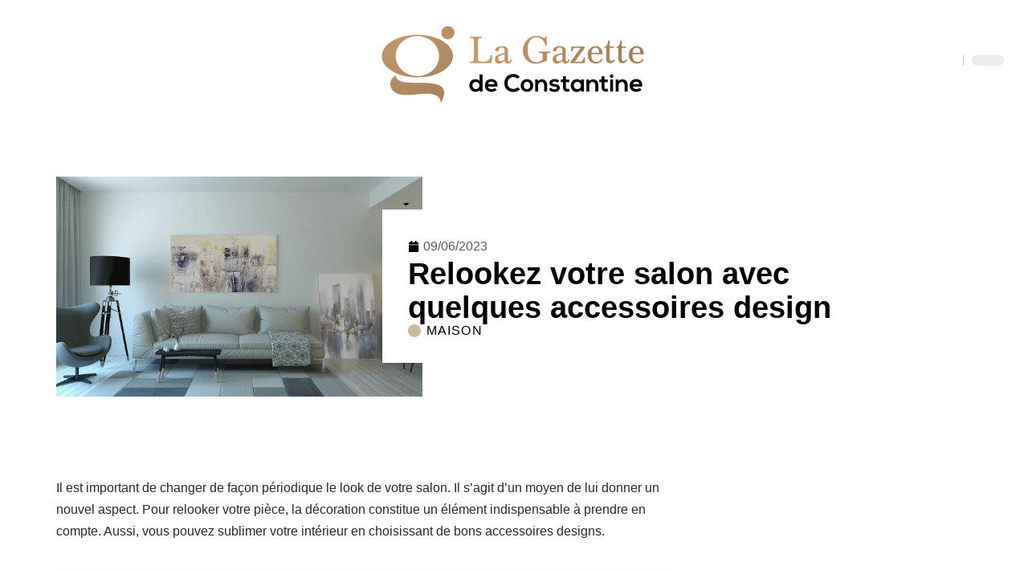

--- FILE ---
content_type: text/html; charset=UTF-8
request_url: https://www.lagazettedeconstantine.com/relookez-votre-salon-avec-quelques-accessoires-design/
body_size: 55079
content:
<!DOCTYPE html>
<html lang="fr-FR">
<head><meta charset="UTF-8"><script>if(navigator.userAgent.match(/MSIE|Internet Explorer/i)||navigator.userAgent.match(/Trident\/7\..*?rv:11/i)){var href=document.location.href;if(!href.match(/[?&]nowprocket/)){if(href.indexOf("?")==-1){if(href.indexOf("#")==-1){document.location.href=href+"?nowprocket=1"}else{document.location.href=href.replace("#","?nowprocket=1#")}}else{if(href.indexOf("#")==-1){document.location.href=href+"&nowprocket=1"}else{document.location.href=href.replace("#","&nowprocket=1#")}}}}</script><script>(()=>{class RocketLazyLoadScripts{constructor(){this.v="2.0.4",this.userEvents=["keydown","keyup","mousedown","mouseup","mousemove","mouseover","mouseout","touchmove","touchstart","touchend","touchcancel","wheel","click","dblclick","input"],this.attributeEvents=["onblur","onclick","oncontextmenu","ondblclick","onfocus","onmousedown","onmouseenter","onmouseleave","onmousemove","onmouseout","onmouseover","onmouseup","onmousewheel","onscroll","onsubmit"]}async t(){this.i(),this.o(),/iP(ad|hone)/.test(navigator.userAgent)&&this.h(),this.u(),this.l(this),this.m(),this.k(this),this.p(this),this._(),await Promise.all([this.R(),this.L()]),this.lastBreath=Date.now(),this.S(this),this.P(),this.D(),this.O(),this.M(),await this.C(this.delayedScripts.normal),await this.C(this.delayedScripts.defer),await this.C(this.delayedScripts.async),await this.T(),await this.F(),await this.j(),await this.A(),window.dispatchEvent(new Event("rocket-allScriptsLoaded")),this.everythingLoaded=!0,this.lastTouchEnd&&await new Promise(t=>setTimeout(t,500-Date.now()+this.lastTouchEnd)),this.I(),this.H(),this.U(),this.W()}i(){this.CSPIssue=sessionStorage.getItem("rocketCSPIssue"),document.addEventListener("securitypolicyviolation",t=>{this.CSPIssue||"script-src-elem"!==t.violatedDirective||"data"!==t.blockedURI||(this.CSPIssue=!0,sessionStorage.setItem("rocketCSPIssue",!0))},{isRocket:!0})}o(){window.addEventListener("pageshow",t=>{this.persisted=t.persisted,this.realWindowLoadedFired=!0},{isRocket:!0}),window.addEventListener("pagehide",()=>{this.onFirstUserAction=null},{isRocket:!0})}h(){let t;function e(e){t=e}window.addEventListener("touchstart",e,{isRocket:!0}),window.addEventListener("touchend",function i(o){o.changedTouches[0]&&t.changedTouches[0]&&Math.abs(o.changedTouches[0].pageX-t.changedTouches[0].pageX)<10&&Math.abs(o.changedTouches[0].pageY-t.changedTouches[0].pageY)<10&&o.timeStamp-t.timeStamp<200&&(window.removeEventListener("touchstart",e,{isRocket:!0}),window.removeEventListener("touchend",i,{isRocket:!0}),"INPUT"===o.target.tagName&&"text"===o.target.type||(o.target.dispatchEvent(new TouchEvent("touchend",{target:o.target,bubbles:!0})),o.target.dispatchEvent(new MouseEvent("mouseover",{target:o.target,bubbles:!0})),o.target.dispatchEvent(new PointerEvent("click",{target:o.target,bubbles:!0,cancelable:!0,detail:1,clientX:o.changedTouches[0].clientX,clientY:o.changedTouches[0].clientY})),event.preventDefault()))},{isRocket:!0})}q(t){this.userActionTriggered||("mousemove"!==t.type||this.firstMousemoveIgnored?"keyup"===t.type||"mouseover"===t.type||"mouseout"===t.type||(this.userActionTriggered=!0,this.onFirstUserAction&&this.onFirstUserAction()):this.firstMousemoveIgnored=!0),"click"===t.type&&t.preventDefault(),t.stopPropagation(),t.stopImmediatePropagation(),"touchstart"===this.lastEvent&&"touchend"===t.type&&(this.lastTouchEnd=Date.now()),"click"===t.type&&(this.lastTouchEnd=0),this.lastEvent=t.type,t.composedPath&&t.composedPath()[0].getRootNode()instanceof ShadowRoot&&(t.rocketTarget=t.composedPath()[0]),this.savedUserEvents.push(t)}u(){this.savedUserEvents=[],this.userEventHandler=this.q.bind(this),this.userEvents.forEach(t=>window.addEventListener(t,this.userEventHandler,{passive:!1,isRocket:!0})),document.addEventListener("visibilitychange",this.userEventHandler,{isRocket:!0})}U(){this.userEvents.forEach(t=>window.removeEventListener(t,this.userEventHandler,{passive:!1,isRocket:!0})),document.removeEventListener("visibilitychange",this.userEventHandler,{isRocket:!0}),this.savedUserEvents.forEach(t=>{(t.rocketTarget||t.target).dispatchEvent(new window[t.constructor.name](t.type,t))})}m(){const t="return false",e=Array.from(this.attributeEvents,t=>"data-rocket-"+t),i="["+this.attributeEvents.join("],[")+"]",o="[data-rocket-"+this.attributeEvents.join("],[data-rocket-")+"]",s=(e,i,o)=>{o&&o!==t&&(e.setAttribute("data-rocket-"+i,o),e["rocket"+i]=new Function("event",o),e.setAttribute(i,t))};new MutationObserver(t=>{for(const n of t)"attributes"===n.type&&(n.attributeName.startsWith("data-rocket-")||this.everythingLoaded?n.attributeName.startsWith("data-rocket-")&&this.everythingLoaded&&this.N(n.target,n.attributeName.substring(12)):s(n.target,n.attributeName,n.target.getAttribute(n.attributeName))),"childList"===n.type&&n.addedNodes.forEach(t=>{if(t.nodeType===Node.ELEMENT_NODE)if(this.everythingLoaded)for(const i of[t,...t.querySelectorAll(o)])for(const t of i.getAttributeNames())e.includes(t)&&this.N(i,t.substring(12));else for(const e of[t,...t.querySelectorAll(i)])for(const t of e.getAttributeNames())this.attributeEvents.includes(t)&&s(e,t,e.getAttribute(t))})}).observe(document,{subtree:!0,childList:!0,attributeFilter:[...this.attributeEvents,...e]})}I(){this.attributeEvents.forEach(t=>{document.querySelectorAll("[data-rocket-"+t+"]").forEach(e=>{this.N(e,t)})})}N(t,e){const i=t.getAttribute("data-rocket-"+e);i&&(t.setAttribute(e,i),t.removeAttribute("data-rocket-"+e))}k(t){Object.defineProperty(HTMLElement.prototype,"onclick",{get(){return this.rocketonclick||null},set(e){this.rocketonclick=e,this.setAttribute(t.everythingLoaded?"onclick":"data-rocket-onclick","this.rocketonclick(event)")}})}S(t){function e(e,i){let o=e[i];e[i]=null,Object.defineProperty(e,i,{get:()=>o,set(s){t.everythingLoaded?o=s:e["rocket"+i]=o=s}})}e(document,"onreadystatechange"),e(window,"onload"),e(window,"onpageshow");try{Object.defineProperty(document,"readyState",{get:()=>t.rocketReadyState,set(e){t.rocketReadyState=e},configurable:!0}),document.readyState="loading"}catch(t){console.log("WPRocket DJE readyState conflict, bypassing")}}l(t){this.originalAddEventListener=EventTarget.prototype.addEventListener,this.originalRemoveEventListener=EventTarget.prototype.removeEventListener,this.savedEventListeners=[],EventTarget.prototype.addEventListener=function(e,i,o){o&&o.isRocket||!t.B(e,this)&&!t.userEvents.includes(e)||t.B(e,this)&&!t.userActionTriggered||e.startsWith("rocket-")||t.everythingLoaded?t.originalAddEventListener.call(this,e,i,o):(t.savedEventListeners.push({target:this,remove:!1,type:e,func:i,options:o}),"mouseenter"!==e&&"mouseleave"!==e||t.originalAddEventListener.call(this,e,t.savedUserEvents.push,o))},EventTarget.prototype.removeEventListener=function(e,i,o){o&&o.isRocket||!t.B(e,this)&&!t.userEvents.includes(e)||t.B(e,this)&&!t.userActionTriggered||e.startsWith("rocket-")||t.everythingLoaded?t.originalRemoveEventListener.call(this,e,i,o):t.savedEventListeners.push({target:this,remove:!0,type:e,func:i,options:o})}}J(t,e){this.savedEventListeners=this.savedEventListeners.filter(i=>{let o=i.type,s=i.target||window;return e!==o||t!==s||(this.B(o,s)&&(i.type="rocket-"+o),this.$(i),!1)})}H(){EventTarget.prototype.addEventListener=this.originalAddEventListener,EventTarget.prototype.removeEventListener=this.originalRemoveEventListener,this.savedEventListeners.forEach(t=>this.$(t))}$(t){t.remove?this.originalRemoveEventListener.call(t.target,t.type,t.func,t.options):this.originalAddEventListener.call(t.target,t.type,t.func,t.options)}p(t){let e;function i(e){return t.everythingLoaded?e:e.split(" ").map(t=>"load"===t||t.startsWith("load.")?"rocket-jquery-load":t).join(" ")}function o(o){function s(e){const s=o.fn[e];o.fn[e]=o.fn.init.prototype[e]=function(){return this[0]===window&&t.userActionTriggered&&("string"==typeof arguments[0]||arguments[0]instanceof String?arguments[0]=i(arguments[0]):"object"==typeof arguments[0]&&Object.keys(arguments[0]).forEach(t=>{const e=arguments[0][t];delete arguments[0][t],arguments[0][i(t)]=e})),s.apply(this,arguments),this}}if(o&&o.fn&&!t.allJQueries.includes(o)){const e={DOMContentLoaded:[],"rocket-DOMContentLoaded":[]};for(const t in e)document.addEventListener(t,()=>{e[t].forEach(t=>t())},{isRocket:!0});o.fn.ready=o.fn.init.prototype.ready=function(i){function s(){parseInt(o.fn.jquery)>2?setTimeout(()=>i.bind(document)(o)):i.bind(document)(o)}return"function"==typeof i&&(t.realDomReadyFired?!t.userActionTriggered||t.fauxDomReadyFired?s():e["rocket-DOMContentLoaded"].push(s):e.DOMContentLoaded.push(s)),o([])},s("on"),s("one"),s("off"),t.allJQueries.push(o)}e=o}t.allJQueries=[],o(window.jQuery),Object.defineProperty(window,"jQuery",{get:()=>e,set(t){o(t)}})}P(){const t=new Map;document.write=document.writeln=function(e){const i=document.currentScript,o=document.createRange(),s=i.parentElement;let n=t.get(i);void 0===n&&(n=i.nextSibling,t.set(i,n));const c=document.createDocumentFragment();o.setStart(c,0),c.appendChild(o.createContextualFragment(e)),s.insertBefore(c,n)}}async R(){return new Promise(t=>{this.userActionTriggered?t():this.onFirstUserAction=t})}async L(){return new Promise(t=>{document.addEventListener("DOMContentLoaded",()=>{this.realDomReadyFired=!0,t()},{isRocket:!0})})}async j(){return this.realWindowLoadedFired?Promise.resolve():new Promise(t=>{window.addEventListener("load",t,{isRocket:!0})})}M(){this.pendingScripts=[];this.scriptsMutationObserver=new MutationObserver(t=>{for(const e of t)e.addedNodes.forEach(t=>{"SCRIPT"!==t.tagName||t.noModule||t.isWPRocket||this.pendingScripts.push({script:t,promise:new Promise(e=>{const i=()=>{const i=this.pendingScripts.findIndex(e=>e.script===t);i>=0&&this.pendingScripts.splice(i,1),e()};t.addEventListener("load",i,{isRocket:!0}),t.addEventListener("error",i,{isRocket:!0}),setTimeout(i,1e3)})})})}),this.scriptsMutationObserver.observe(document,{childList:!0,subtree:!0})}async F(){await this.X(),this.pendingScripts.length?(await this.pendingScripts[0].promise,await this.F()):this.scriptsMutationObserver.disconnect()}D(){this.delayedScripts={normal:[],async:[],defer:[]},document.querySelectorAll("script[type$=rocketlazyloadscript]").forEach(t=>{t.hasAttribute("data-rocket-src")?t.hasAttribute("async")&&!1!==t.async?this.delayedScripts.async.push(t):t.hasAttribute("defer")&&!1!==t.defer||"module"===t.getAttribute("data-rocket-type")?this.delayedScripts.defer.push(t):this.delayedScripts.normal.push(t):this.delayedScripts.normal.push(t)})}async _(){await this.L();let t=[];document.querySelectorAll("script[type$=rocketlazyloadscript][data-rocket-src]").forEach(e=>{let i=e.getAttribute("data-rocket-src");if(i&&!i.startsWith("data:")){i.startsWith("//")&&(i=location.protocol+i);try{const o=new URL(i).origin;o!==location.origin&&t.push({src:o,crossOrigin:e.crossOrigin||"module"===e.getAttribute("data-rocket-type")})}catch(t){}}}),t=[...new Map(t.map(t=>[JSON.stringify(t),t])).values()],this.Y(t,"preconnect")}async G(t){if(await this.K(),!0!==t.noModule||!("noModule"in HTMLScriptElement.prototype))return new Promise(e=>{let i;function o(){(i||t).setAttribute("data-rocket-status","executed"),e()}try{if(navigator.userAgent.includes("Firefox/")||""===navigator.vendor||this.CSPIssue)i=document.createElement("script"),[...t.attributes].forEach(t=>{let e=t.nodeName;"type"!==e&&("data-rocket-type"===e&&(e="type"),"data-rocket-src"===e&&(e="src"),i.setAttribute(e,t.nodeValue))}),t.text&&(i.text=t.text),t.nonce&&(i.nonce=t.nonce),i.hasAttribute("src")?(i.addEventListener("load",o,{isRocket:!0}),i.addEventListener("error",()=>{i.setAttribute("data-rocket-status","failed-network"),e()},{isRocket:!0}),setTimeout(()=>{i.isConnected||e()},1)):(i.text=t.text,o()),i.isWPRocket=!0,t.parentNode.replaceChild(i,t);else{const i=t.getAttribute("data-rocket-type"),s=t.getAttribute("data-rocket-src");i?(t.type=i,t.removeAttribute("data-rocket-type")):t.removeAttribute("type"),t.addEventListener("load",o,{isRocket:!0}),t.addEventListener("error",i=>{this.CSPIssue&&i.target.src.startsWith("data:")?(console.log("WPRocket: CSP fallback activated"),t.removeAttribute("src"),this.G(t).then(e)):(t.setAttribute("data-rocket-status","failed-network"),e())},{isRocket:!0}),s?(t.fetchPriority="high",t.removeAttribute("data-rocket-src"),t.src=s):t.src="data:text/javascript;base64,"+window.btoa(unescape(encodeURIComponent(t.text)))}}catch(i){t.setAttribute("data-rocket-status","failed-transform"),e()}});t.setAttribute("data-rocket-status","skipped")}async C(t){const e=t.shift();return e?(e.isConnected&&await this.G(e),this.C(t)):Promise.resolve()}O(){this.Y([...this.delayedScripts.normal,...this.delayedScripts.defer,...this.delayedScripts.async],"preload")}Y(t,e){this.trash=this.trash||[];let i=!0;var o=document.createDocumentFragment();t.forEach(t=>{const s=t.getAttribute&&t.getAttribute("data-rocket-src")||t.src;if(s&&!s.startsWith("data:")){const n=document.createElement("link");n.href=s,n.rel=e,"preconnect"!==e&&(n.as="script",n.fetchPriority=i?"high":"low"),t.getAttribute&&"module"===t.getAttribute("data-rocket-type")&&(n.crossOrigin=!0),t.crossOrigin&&(n.crossOrigin=t.crossOrigin),t.integrity&&(n.integrity=t.integrity),t.nonce&&(n.nonce=t.nonce),o.appendChild(n),this.trash.push(n),i=!1}}),document.head.appendChild(o)}W(){this.trash.forEach(t=>t.remove())}async T(){try{document.readyState="interactive"}catch(t){}this.fauxDomReadyFired=!0;try{await this.K(),this.J(document,"readystatechange"),document.dispatchEvent(new Event("rocket-readystatechange")),await this.K(),document.rocketonreadystatechange&&document.rocketonreadystatechange(),await this.K(),this.J(document,"DOMContentLoaded"),document.dispatchEvent(new Event("rocket-DOMContentLoaded")),await this.K(),this.J(window,"DOMContentLoaded"),window.dispatchEvent(new Event("rocket-DOMContentLoaded"))}catch(t){console.error(t)}}async A(){try{document.readyState="complete"}catch(t){}try{await this.K(),this.J(document,"readystatechange"),document.dispatchEvent(new Event("rocket-readystatechange")),await this.K(),document.rocketonreadystatechange&&document.rocketonreadystatechange(),await this.K(),this.J(window,"load"),window.dispatchEvent(new Event("rocket-load")),await this.K(),window.rocketonload&&window.rocketonload(),await this.K(),this.allJQueries.forEach(t=>t(window).trigger("rocket-jquery-load")),await this.K(),this.J(window,"pageshow");const t=new Event("rocket-pageshow");t.persisted=this.persisted,window.dispatchEvent(t),await this.K(),window.rocketonpageshow&&window.rocketonpageshow({persisted:this.persisted})}catch(t){console.error(t)}}async K(){Date.now()-this.lastBreath>45&&(await this.X(),this.lastBreath=Date.now())}async X(){return document.hidden?new Promise(t=>setTimeout(t)):new Promise(t=>requestAnimationFrame(t))}B(t,e){return e===document&&"readystatechange"===t||(e===document&&"DOMContentLoaded"===t||(e===window&&"DOMContentLoaded"===t||(e===window&&"load"===t||e===window&&"pageshow"===t)))}static run(){(new RocketLazyLoadScripts).t()}}RocketLazyLoadScripts.run()})();</script>
    
    <meta http-equiv="X-UA-Compatible" content="IE=edge">
    <meta name="viewport" content="width=device-width, initial-scale=1">
    <link rel="profile" href="https://gmpg.org/xfn/11">
	<meta name='robots' content='index, follow, max-image-preview:large, max-snippet:-1, max-video-preview:-1' />
            <link rel="apple-touch-icon" href="https://www.lagazettedeconstantine.com/wp-content/uploads/lagazettedeconstantine.com-512x512_2-1.png"/>
		            <meta name="msapplication-TileColor" content="#ffffff">
            <meta name="msapplication-TileImage" content="https://www.lagazettedeconstantine.com/wp-content/uploads/lagazettedeconstantine.com-512x512_2-1.png"/>
		<meta http-equiv="Content-Security-Policy" content="upgrade-insecure-requests">

	<!-- This site is optimized with the Yoast SEO plugin v26.7 - https://yoast.com/wordpress/plugins/seo/ -->
	<title>Refaire le salon : relooking, aménagement, couleurs</title>
<link data-rocket-prefetch href="https://www.googletagmanager.com" rel="dns-prefetch">
<style id="wpr-usedcss">img:is([sizes=auto i],[sizes^="auto," i]){contain-intrinsic-size:3000px 1500px}.block-wrap>.block-inner>.p-grid,.block-wrap>.block-inner>.p-wrap,.entry-content,.footer-wrap,.mega-dropdown,.ruby-table-contents,.swiper-container,.swiper-wrapper .p-wrap,.widget{contain:style layout}body,html{font-family:-apple-system,BlinkMacSystemFont,"Segoe UI",Roboto,Helvetica,Arial,sans-serif,"Apple Color Emoji","Segoe UI Emoji","Segoe UI Symbol"!important}a,address,article,code,div,dl,dt,em,fieldset,figcaption,footer,form,h1,h2,h3,header,label,legend,li,main,nav,p,section,span,strong,time,tr,ul{font-family:inherit}img.emoji{display:inline!important;border:none!important;box-shadow:none!important;height:1em!important;width:1em!important;margin:0 .07em!important;vertical-align:-.1em!important;background:0 0!important;padding:0!important}:root{--direction-multiplier:1}body.rtl{--direction-multiplier:-1}.elementor-screen-only{height:1px;margin:-1px;overflow:hidden;padding:0;position:absolute;top:-10000em;width:1px;clip:rect(0,0,0,0);border:0}.elementor *,.elementor :after,.elementor :before{box-sizing:border-box}.elementor a{box-shadow:none;text-decoration:none}.elementor img{border:none;border-radius:0;box-shadow:none;height:auto;max-width:100%}.elementor .elementor-widget:not(.elementor-widget-text-editor):not(.elementor-widget-theme-post-content) figure{margin:0}.elementor iframe,.elementor object,.elementor video{border:none;line-height:1;margin:0;max-width:100%;width:100%}.elementor-element{--flex-direction:initial;--flex-wrap:initial;--justify-content:initial;--align-items:initial;--align-content:initial;--gap:initial;--flex-basis:initial;--flex-grow:initial;--flex-shrink:initial;--order:initial;--align-self:initial;align-self:var(--align-self);flex-basis:var(--flex-basis);flex-grow:var(--flex-grow);flex-shrink:var(--flex-shrink);order:var(--order)}.elementor-element:where(.e-con-full,.elementor-widget){align-content:var(--align-content);align-items:var(--align-items);flex-direction:var(--flex-direction);flex-wrap:var(--flex-wrap);gap:var(--row-gap) var(--column-gap);justify-content:var(--justify-content)}.elementor-invisible{visibility:hidden}:root{--page-title-display:block}.elementor-widget-wrap{align-content:flex-start;flex-wrap:wrap;position:relative;width:100%}.elementor:not(.elementor-bc-flex-widget) .elementor-widget-wrap{display:flex}.elementor-widget-wrap>.elementor-element{width:100%}.elementor-widget-wrap.e-swiper-container{width:calc(100% - (var(--e-column-margin-left,0px) + var(--e-column-margin-right,0px)))}.elementor-widget{position:relative}.elementor-widget:not(:last-child){margin-block-end:var(--kit-widget-spacing,20px)}@media (min-width:1025px){#elementor-device-mode:after{content:"desktop"}}@media (min-width:-1){#elementor-device-mode:after{content:"widescreen"}.elementor-widget:not(.elementor-widescreen-align-end) .elementor-icon-list-item:after{inset-inline-start:0}.elementor-widget:not(.elementor-widescreen-align-start) .elementor-icon-list-item:after{inset-inline-end:0}}@media (max-width:-1){#elementor-device-mode:after{content:"laptop";content:"tablet_extra"}}@media (max-width:1024px){#elementor-device-mode:after{content:"tablet"}}@media (max-width:-1){#elementor-device-mode:after{content:"mobile_extra"}.elementor-widget:not(.elementor-laptop-align-end) .elementor-icon-list-item:after{inset-inline-start:0}.elementor-widget:not(.elementor-laptop-align-start) .elementor-icon-list-item:after{inset-inline-end:0}.elementor-widget:not(.elementor-tablet_extra-align-end) .elementor-icon-list-item:after{inset-inline-start:0}.elementor-widget:not(.elementor-tablet_extra-align-start) .elementor-icon-list-item:after{inset-inline-end:0}}@media (prefers-reduced-motion:no-preference){html{scroll-behavior:smooth}}.e-con{--border-radius:0;--border-top-width:0px;--border-right-width:0px;--border-bottom-width:0px;--border-left-width:0px;--border-style:initial;--border-color:initial;--container-widget-width:100%;--container-widget-height:initial;--container-widget-flex-grow:0;--container-widget-align-self:initial;--content-width:min(100%,var(--container-max-width,1140px));--width:100%;--min-height:initial;--height:auto;--text-align:initial;--margin-top:0px;--margin-right:0px;--margin-bottom:0px;--margin-left:0px;--padding-top:var(--container-default-padding-top,10px);--padding-right:var(--container-default-padding-right,10px);--padding-bottom:var(--container-default-padding-bottom,10px);--padding-left:var(--container-default-padding-left,10px);--position:relative;--z-index:revert;--overflow:visible;--gap:var(--widgets-spacing,20px);--row-gap:var(--widgets-spacing-row,20px);--column-gap:var(--widgets-spacing-column,20px);--overlay-mix-blend-mode:initial;--overlay-opacity:1;--overlay-transition:0.3s;--e-con-grid-template-columns:repeat(3,1fr);--e-con-grid-template-rows:repeat(2,1fr);border-radius:var(--border-radius);height:var(--height);min-height:var(--min-height);min-width:0;overflow:var(--overflow);position:var(--position);width:var(--width);z-index:var(--z-index);--flex-wrap-mobile:wrap}.e-con:where(:not(.e-div-block-base)){transition:background var(--background-transition,.3s),border var(--border-transition,.3s),box-shadow var(--border-transition,.3s),transform var(--e-con-transform-transition-duration,.4s)}.e-con{--margin-block-start:var(--margin-top);--margin-block-end:var(--margin-bottom);--margin-inline-start:var(--margin-left);--margin-inline-end:var(--margin-right);--padding-inline-start:var(--padding-left);--padding-inline-end:var(--padding-right);--padding-block-start:var(--padding-top);--padding-block-end:var(--padding-bottom);--border-block-start-width:var(--border-top-width);--border-block-end-width:var(--border-bottom-width);--border-inline-start-width:var(--border-left-width);--border-inline-end-width:var(--border-right-width)}body.rtl .e-con{--padding-inline-start:var(--padding-right);--padding-inline-end:var(--padding-left);--margin-inline-start:var(--margin-right);--margin-inline-end:var(--margin-left);--border-inline-start-width:var(--border-right-width);--border-inline-end-width:var(--border-left-width)}.e-con{margin-block-end:var(--margin-block-end);margin-block-start:var(--margin-block-start);margin-inline-end:var(--margin-inline-end);margin-inline-start:var(--margin-inline-start);padding-inline-end:var(--padding-inline-end);padding-inline-start:var(--padding-inline-start)}.e-con.e-flex{--flex-direction:column;--flex-basis:auto;--flex-grow:0;--flex-shrink:1;flex:var(--flex-grow) var(--flex-shrink) var(--flex-basis)}.e-con-full,.e-con>.e-con-inner{padding-block-end:var(--padding-block-end);padding-block-start:var(--padding-block-start);text-align:var(--text-align)}.e-con-full.e-flex,.e-con.e-flex>.e-con-inner{flex-direction:var(--flex-direction)}.e-con,.e-con>.e-con-inner{display:var(--display)}.e-con-boxed.e-flex{align-content:normal;align-items:normal;flex-direction:column;flex-wrap:nowrap;justify-content:normal}.e-con-boxed{gap:initial;text-align:initial}.e-con.e-flex>.e-con-inner{align-content:var(--align-content);align-items:var(--align-items);align-self:auto;flex-basis:auto;flex-grow:1;flex-shrink:1;flex-wrap:var(--flex-wrap);justify-content:var(--justify-content)}.e-con>.e-con-inner{gap:var(--row-gap) var(--column-gap);height:100%;margin:0 auto;max-width:var(--content-width);padding-inline-end:0;padding-inline-start:0;width:100%}:is(.elementor-section-wrap,[data-elementor-id])>.e-con{--margin-left:auto;--margin-right:auto;max-width:min(100%,var(--width))}.e-con .elementor-widget.elementor-widget{margin-block-end:0}.e-con:before,.e-con>.elementor-motion-effects-container>.elementor-motion-effects-layer:before{border-block-end-width:var(--border-block-end-width);border-block-start-width:var(--border-block-start-width);border-color:var(--border-color);border-inline-end-width:var(--border-inline-end-width);border-inline-start-width:var(--border-inline-start-width);border-radius:var(--border-radius);border-style:var(--border-style);content:var(--background-overlay);display:block;height:max(100% + var(--border-top-width) + var(--border-bottom-width),100%);left:calc(0px - var(--border-left-width));mix-blend-mode:var(--overlay-mix-blend-mode);opacity:var(--overlay-opacity);position:absolute;top:calc(0px - var(--border-top-width));transition:var(--overlay-transition,.3s);width:max(100% + var(--border-left-width) + var(--border-right-width),100%)}.e-con:before{transition:background var(--overlay-transition,.3s),border-radius var(--border-transition,.3s),opacity var(--overlay-transition,.3s)}.e-con .elementor-widget{min-width:0}.e-con .elementor-widget.e-widget-swiper{width:100%}.e-con>.e-con-inner>.elementor-widget>.elementor-widget-container,.e-con>.elementor-widget>.elementor-widget-container{height:100%}.e-con.e-con>.e-con-inner>.elementor-widget,.elementor.elementor .e-con>.elementor-widget{max-width:100%}.e-con .elementor-widget:not(:last-child){--kit-widget-spacing:0px}@media (max-width:767px){#elementor-device-mode:after{content:"mobile"}.e-con.e-flex{--width:100%;--flex-wrap:var(--flex-wrap-mobile)}}.elementor-element:where(:not(.e-con)):where(:not(.e-div-block-base)) .elementor-widget-container,.elementor-element:where(:not(.e-con)):where(:not(.e-div-block-base)):not(:has(.elementor-widget-container)){transition:background .3s,border .3s,border-radius .3s,box-shadow .3s,transform var(--e-transform-transition-duration,.4s)}.elementor-heading-title{line-height:1;margin:0;padding:0}.animated{animation-duration:1.25s}.animated.infinite{animation-iteration-count:infinite}.animated.reverse{animation-direction:reverse;animation-fill-mode:forwards}@media (prefers-reduced-motion:reduce){.animated{animation:none!important}html *{transition-delay:0s!important;transition-duration:0s!important}}.elementor-kit-2217{--e-global-color-primary:#6EC1E4;--e-global-color-secondary:#54595F;--e-global-color-text:#7A7A7A;--e-global-color-accent:#61CE70;--e-global-color-347b1b3c:#4054B2;--e-global-color-303f5c5b:#23A455;--e-global-color-475ca845:#000;--e-global-color-751fb991:#FFF;--e-global-typography-primary-font-family:"Roboto";--e-global-typography-primary-font-weight:600;--e-global-typography-secondary-font-family:"Roboto Slab";--e-global-typography-secondary-font-weight:400;--e-global-typography-text-font-family:"Roboto";--e-global-typography-text-font-weight:400;--e-global-typography-accent-font-family:"Roboto";--e-global-typography-accent-font-weight:500}.e-con{--container-max-width:1140px}.elementor-widget:not(:last-child){margin-block-end:20px}.elementor-element{--widgets-spacing:20px 20px;--widgets-spacing-row:20px;--widgets-spacing-column:20px}h1.entry-title{display:var(--page-title-display)}@media(max-width:1024px){.e-con{--container-max-width:1024px}}.elementor-8762 .elementor-element.elementor-element-3e8b4c8d{--display:flex;--flex-direction:row;--container-widget-width:initial;--container-widget-height:100%;--container-widget-flex-grow:1;--container-widget-align-self:stretch;--flex-wrap-mobile:wrap}.elementor-8762 .elementor-element.elementor-element-3e8b4c8d>.e-con-inner>.elementor-shape-bottom svg,.elementor-8762 .elementor-element.elementor-element-3e8b4c8d>.elementor-shape-bottom svg{height:12px;transform:translateX(-50%) rotateY(180deg)}.elementor-8762 .elementor-element.elementor-element-4e54f547{--display:flex;--flex-direction:column;--container-widget-width:100%;--container-widget-height:initial;--container-widget-flex-grow:0;--container-widget-align-self:initial;--flex-wrap-mobile:wrap;--gap:8px 8px;--row-gap:8px;--column-gap:8px;--margin-top:0px;--margin-bottom:0px;--margin-left:0px;--margin-right:0px;--padding-top:0px;--padding-bottom:0px;--padding-left:0px;--padding-right:0px}.elementor-8762 .elementor-element.elementor-element-71eb6325{--round-5:0px}.elementor-8762 .elementor-element.elementor-element-71eb6325>.elementor-widget-container{margin:0;padding:0}.elementor-8762 .elementor-element.elementor-element-35bbb25a{--display:flex;--flex-direction:column;--container-widget-width:100%;--container-widget-height:initial;--container-widget-flex-grow:0;--container-widget-align-self:initial;--flex-wrap-mobile:wrap;--justify-content:center;--gap:8px 8px;--row-gap:8px;--column-gap:8px;--margin-top:0px;--margin-bottom:0px;--margin-left:0px;--margin-right:0px;--padding-top:0px;--padding-bottom:0px;--padding-left:0px;--padding-right:0px}.elementor-8762 .elementor-element.elementor-element-35bbb25a.e-con{--align-self:center}.elementor-widget-post-info .elementor-icon-list-item:not(:last-child):after{border-color:var(--e-global-color-text)}.elementor-widget-post-info .elementor-icon-list-icon i{color:var(--e-global-color-primary)}.elementor-widget-post-info .elementor-icon-list-icon svg{fill:var(--e-global-color-primary)}.elementor-widget-post-info .elementor-icon-list-text,.elementor-widget-post-info .elementor-icon-list-text a{color:var(--e-global-color-secondary)}.elementor-widget-post-info .elementor-icon-list-item{font-family:var( --e-global-typography-text-font-family ),Sans-serif;font-weight:var(--e-global-typography-text-font-weight)}.elementor-8762 .elementor-element.elementor-element-9a5350c .elementor-icon-list-icon i{color:#000;font-size:14px}.elementor-8762 .elementor-element.elementor-element-9a5350c .elementor-icon-list-icon svg{fill:#000000;--e-icon-list-icon-size:14px}.elementor-8762 .elementor-element.elementor-element-9a5350c .elementor-icon-list-icon{width:14px}.elementor-8762 .elementor-element.elementor-element-23eefe3c>.elementor-widget-container{margin:0 0 0 6px;padding:0}.elementor-8762 .elementor-element.elementor-element-34ce1eca{--display:flex;--flex-direction:row;--container-widget-width:initial;--container-widget-height:100%;--container-widget-flex-grow:1;--container-widget-align-self:stretch;--flex-wrap-mobile:wrap}.elementor-8762 .elementor-element.elementor-element-176345a8{--display:flex;--margin-top:0px;--margin-bottom:0px;--margin-left:0px;--margin-right:0px;--padding-top:0px;--padding-bottom:0px;--padding-left:0px;--padding-right:24px}.elementor-8762 .elementor-element.elementor-element-34ecc625>.elementor-widget-container{margin:0;padding:0}.elementor-8762 .elementor-element.elementor-element-8bc4af0 .p-featured{padding-bottom:80%}.elementor-8762 .elementor-element.elementor-element-44e18710{--display:flex;--margin-top:0px;--margin-bottom:0px;--margin-left:0px;--margin-right:0px;--padding-top:0px;--padding-bottom:0px;--padding-left:0px;--padding-right:0px}.elementor-8762 .elementor-element.elementor-element-41df071b>.elementor-widget-container{margin:0;padding:0}@media(max-width:767px){.e-con{--container-max-width:767px}.elementor-8762 .elementor-element.elementor-element-176345a8{--padding-top:0px;--padding-bottom:0px;--padding-left:0px;--padding-right:0px}.elementor-8762 .elementor-element.elementor-element-8bc4af0 .p-featured{padding-bottom:80%}}@media(min-width:768px){.elementor-8762 .elementor-element.elementor-element-4e54f547{--width:40%}.elementor-8762 .elementor-element.elementor-element-35bbb25a{--width:60%}.elementor-8762 .elementor-element.elementor-element-176345a8{--width:70%}.elementor-8762 .elementor-element.elementor-element-44e18710{--width:30%}}:root{--effect:all .25s cubic-bezier(0.32, 0.74, 0.57, 1);--timing:cubic-bezier(0.32, 0.74, 0.57, 1);--shadow-12:#0000001f;--shadow-2:#00000005;--round-3:3px;--height-34:34px;--height-40:40px;--padding-40:0 40px;--round-5:5px;--round-7:7px;--shadow-7:#00000012;--dark-accent:#191c20;--dark-accent-0:#191c2000;--dark-accent-90:#191c20f2;--meta-b-family:inherit;--meta-b-fcolor:#282828;--meta-b-fspace:normal;--meta-b-fstyle:normal;--meta-b-fweight:600;--meta-b-transform:none;--nav-bg:#fff;--subnav-bg:#fff;--indicator-bg-from:#ff0084;--nav-bg-from:#fff;--subnav-bg-from:#fff;--indicator-bg-to:#2c2cf8;--nav-bg-to:#fff;--subnav-bg-to:#fff;--bottom-border-color:var(--flex-gray-20);--column-border-color:var(--flex-gray-20);--audio-color:#ffa052;--excerpt-color:#666;--g-color:#ff184e;--gallery-color:#729dff;--heading-color:var(--body-fcolor);--nav-color:#282828;--privacy-color:#fff;--review-color:#ffc300;--subnav-color:#282828;--video-color:#ffc300;--nav-color-10:#28282820;--subnav-color-10:#28282820;--g-color-90:#ff184ee6;--absolute-dark:#242424;--body-family:'Oxygen',sans-serif;--btn-family:'Encode Sans Condensed',sans-serif;--cat-family:'Oxygen',sans-serif;--dwidgets-family:'Oxygen',sans-serif;--h1-family:'Encode Sans Condensed',sans-serif;--h2-family:'Encode Sans Condensed',sans-serif;--h3-family:'Encode Sans Condensed',sans-serif;--h4-family:'Encode Sans Condensed',sans-serif;--h5-family:'Encode Sans Condensed',sans-serif;--h6-family:'Encode Sans Condensed',sans-serif;--input-family:'Encode Sans Condensed',sans-serif;--menu-family:'Encode Sans Condensed',sans-serif;--meta-family:'Encode Sans Condensed',sans-serif;--submenu-family:'Encode Sans Condensed',sans-serif;--tagline-family:'Encode Sans Condensed',sans-serif;--body-fcolor:#282828;--btn-fcolor:inherit;--h1-fcolor:inherit;--h2-fcolor:inherit;--h3-fcolor:inherit;--h4-fcolor:inherit;--h5-fcolor:inherit;--h6-fcolor:inherit;--input-fcolor:inherit;--meta-fcolor:#666;--tagline-fcolor:inherit;--body-fsize:16px;--btn-fsize:12px;--cat-fsize:10px;--dwidgets-fsize:13px;--excerpt-fsize:14px;--h1-fsize:40px;--h2-fsize:28px;--h3-fsize:22px;--h4-fsize:16px;--h5-fsize:14px;--h6-fsize:13px;--headline-fsize:45px;--input-fsize:14px;--menu-fsize:17px;--meta-fsize:13px;--submenu-fsize:13px;--tagline-fsize:28px;--body-fspace:normal;--btn-fspace:normal;--cat-fspace:.07em;--dwidgets-fspace:0;--h1-fspace:normal;--h2-fspace:normal;--h3-fspace:normal;--h4-fspace:normal;--h5-fspace:normal;--h6-fspace:normal;--input-fspace:normal;--menu-fspace:-.02em;--meta-fspace:normal;--submenu-fspace:-.02em;--tagline-fspace:normal;--body-fstyle:normal;--btn-fstyle:normal;--cat-fstyle:normal;--dwidgets-fstyle:normal;--h1-fstyle:normal;--h2-fstyle:normal;--h3-fstyle:normal;--h4-fstyle:normal;--h5-fstyle:normal;--h6-fstyle:normal;--input-fstyle:normal;--menu-fstyle:normal;--meta-fstyle:normal;--submenu-fstyle:normal;--tagline-fstyle:normal;--body-fweight:400;--btn-fweight:700;--cat-fweight:700;--dwidgets-fweight:600;--h1-fweight:700;--h2-fweight:700;--h3-fweight:700;--h4-fweight:700;--h5-fweight:700;--h6-fweight:600;--input-fweight:400;--menu-fweight:600;--meta-fweight:400;--submenu-fweight:500;--tagline-fweight:400;--flex-gray-15:#88888826;--flex-gray-20:#88888833;--flex-gray-40:#88888866;--flex-gray-7:#88888812;--indicator-height:4px;--nav-height:60px;--absolute-light:#ddd;--solid-light:#fafafa;--em-mini:.8em;--rem-mini:.8rem;--transparent-nav-color:#fff;--swiper-navigation-size:44px;--tagline-s-fsize:22px;--em-small:.92em;--rem-small:.92rem;--bottom-spacing:35px;--box-spacing:5%;--el-spacing:12px;--heading-sub-color:var(--g-color);--body-transform:none;--btn-transform:none;--cat-transform:uppercase;--dwidgets-transform:none;--h1-transform:none;--h2-transform:none;--h3-transform:none;--h4-transform:none;--h5-transform:none;--h6-transform:none;--input-transform:none;--menu-transform:none;--meta-transform:none;--submenu-transform:none;--tagline-transform:none;--absolute-white:#fff;--solid-white:#fff;--absolute-white-0:#ffffff00;--absolute-white-90:#fffffff2;--max-width-wo-sb:100%}.light-scheme,[data-theme=dark]{--shadow-12:#00000066;--shadow-2:#00000033;--shadow-7:#0000004d;--dark-accent:#0e0f12;--dark-accent-0:#0e0f1200;--dark-accent-90:#0e0f12f2;--meta-b-fcolor:#fff;--nav-bg:#131518;--subnav-bg:#191c20;--nav-bg-from:#131518;--subnav-bg-from:#191c20;--nav-bg-to:#131518;--subnav-bg-to:#191c20;--bcrumb-color:#fff;--excerpt-color:#ddd;--heading-color:var(--body-fcolor);--nav-color:#fff;--subnav-color:#fff;--nav-color-10:#ffffff15;--subnav-color-10:#ffffff15;--body-fcolor:#fff;--h1-fcolor:#fff;--h2-fcolor:#fff;--h3-fcolor:#fff;--h4-fcolor:#fff;--h5-fcolor:#fff;--h6-fcolor:#fff;--headline-fcolor:#fff;--input-fcolor:#fff;--meta-fcolor:#bbb;--tagline-fcolor:#fff;--flex-gray-15:#88888840;--flex-gray-20:#8888884d;--flex-gray-7:#88888818;--solid-light:#333;--heading-sub-color:var(--g-color);--solid-white:#191c20}body .light-scheme [data-mode=default],body:not([data-theme=dark]) [data-mode=dark],body[data-theme=dark] [data-mode=default]{display:none!important}body .light-scheme [data-mode=dark]{display:inherit!important}.light-scheme input::placeholder,[data-theme=dark] input::placeholder{color:var(--absolute-light)}a,address,body,caption,code,div,dl,dt,em,fieldset,form,h1,h2,h3,html,iframe,label,legend,li,object,p,s,span,strong,table,tbody,tr,tt,ul{font-family:inherit;font-size:100%;font-weight:inherit;font-style:inherit;line-height:inherit;margin:0;padding:0;vertical-align:baseline;border:0;outline:0}html{font-size:var(--body-fsize);overflow-x:hidden;-ms-text-size-adjust:100%;-webkit-text-size-adjust:100%;text-size-adjust:100%}body{font-family:var(--body-family);font-size:var(--body-fsize);font-weight:var(--body-fweight);font-style:var(--body-fstyle);line-height:1.7;display:block;margin:0;letter-spacing:var(--body-fspace);text-transform:var(--body-transform);color:var(--body-fcolor);background-color:var(--solid-white)}body.rtl{direction:rtl}*{-moz-box-sizing:border-box;-webkit-box-sizing:border-box;box-sizing:border-box}:after,:before{-moz-box-sizing:border-box;-webkit-box-sizing:border-box;box-sizing:border-box}.site{position:relative;display:block}.site *{-webkit-font-smoothing:antialiased;-moz-osx-font-smoothing:grayscale;text-rendering:optimizeLegibility}.site-outer{position:relative;display:block;max-width:100%;background-color:var(--solid-white)}.top-spacing .site-outer{-webkit-transition:margin .5s var(--timing);transition:margin .5s var(--timing)}.site-wrap{position:relative;display:block;margin:0;padding:0}.site-wrap{z-index:1;min-height:45vh}button,input{overflow:visible}canvas,progress,video{display:inline-block}progress{vertical-align:baseline}[type=checkbox],[type=radio],legend{box-sizing:border-box;padding:0}figure{display:block;margin:0}em{font-weight:400;font-style:italic}dt{font-weight:700}address{font-style:italic}code{font-family:monospace,monospace;font-size:.9em}a{text-decoration:none;color:inherit;background-color:transparent}strong{font-weight:700}code{font-family:Courier,monospace;padding:5px;background-color:var(--flex-gray-7)}img{max-width:100%;height:auto;vertical-align:middle;border-style:none;-webkit-object-fit:cover;object-fit:cover}svg:not(:root){overflow:hidden}button,input,optgroup,select,textarea{text-transform:none;color:inherit;outline:0!important}select{line-height:22px;position:relative;max-width:100%;padding:10px;border-color:var(--flex-gray-15);border-radius:var(--round-5);outline:0!important;background:url('data:image/svg+xml;utf8,<svg xmlns="http://www.w3.org/2000/svg" viewBox="0 0 24 24"><path d="M12 15a1 1 0 0 1-.707-.293l-3-3a1 1 0 0 1 1.414-1.414L12 12.586l2.293-2.293a1 1 0 0 1 1.414 1.414l-3 3A1 1 0 0 1 12 15z"/></svg>') right 5px top 50% no-repeat;background-size:22px;-moz-appearance:none;-webkit-appearance:none;appearance:none}select option{background-color:var(--solid-white)}[type=reset],[type=submit],button,html [type=button]{-webkit-appearance:button}[type=button]::-moz-focus-inner,[type=reset]::-moz-focus-inner,[type=submit]::-moz-focus-inner,button::-moz-focus-inner{padding:0;border-style:none}[type=button]:-moz-focusring,[type=reset]:-moz-focusring,[type=submit]:-moz-focusring,button:-moz-focusring{outline:ButtonText dotted 1px}fieldset{padding:0}legend{font-weight:700;display:table;max-width:100%;white-space:normal;color:inherit}textarea{overflow:auto}[type=number]::-webkit-inner-spin-button,[type=number]::-webkit-outer-spin-button{height:auto}[type=search]::-webkit-search-cancel-button,[type=search]::-webkit-search-decoration{-webkit-appearance:none}::-webkit-file-upload-button{font:inherit;-webkit-appearance:button}[hidden],template{display:none}.clearfix:after,.clearfix:before{display:table;clear:both;content:' '}.hidden{display:none}input:disabled,select:disabled,textarea:disabled{opacity:.5;background-color:#ffcb3330}h1{font-family:var(--h1-family);font-size:var(--h1-fsize);font-weight:var(--h1-fweight);font-style:var(--h1-fstyle);line-height:var(--h1-fheight, 1.2);letter-spacing:var(--h1-fspace);text-transform:var(--h1-transform)}h1{color:var(--h1-fcolor)}h2{font-family:var(--h2-family);font-size:var(--h2-fsize);font-weight:var(--h2-fweight);font-style:var(--h2-fstyle);line-height:var(--h2-fheight, 1.25);letter-spacing:var(--h2-fspace);text-transform:var(--h2-transform)}h2{color:var(--h2-fcolor)}.h3,h3{font-family:var(--h3-family);font-size:var(--h3-fsize);font-weight:var(--h3-fweight);font-style:var(--h3-fstyle);line-height:var(--h3-fheight, 1.3);letter-spacing:var(--h3-fspace);text-transform:var(--h3-transform)}h3{color:var(--h3-fcolor)}.h4{font-family:var(--h4-family);font-size:var(--h4-fsize);font-weight:var(--h4-fweight);font-style:var(--h4-fstyle);line-height:var(--h4-fheight, 1.45);letter-spacing:var(--h4-fspace);text-transform:var(--h4-transform)}.h5{font-family:var(--h5-family);font-size:var(--h5-fsize);font-weight:var(--h5-fweight);font-style:var(--h5-fstyle);line-height:var(--h5-fheight, 1.5);letter-spacing:var(--h5-fspace);text-transform:var(--h5-transform)}.p-categories{font-family:var(--cat-family);font-size:var(--cat-fsize);font-weight:var(--cat-fweight);font-style:var(--cat-fstyle);letter-spacing:var(--cat-fspace);text-transform:var(--cat-transform)}.is-meta,.user-form label{font-family:var(--meta-family);font-size:var(--meta-fsize);font-weight:var(--meta-fweight);font-style:var(--meta-fstyle);letter-spacing:var(--meta-fspace);text-transform:var(--meta-transform)}.tipsy-inner{font-family:var(--meta-family);font-weight:var(--meta-fweight);font-style:var(--meta-fstyle);letter-spacing:var(--meta-fspace);text-transform:var(--meta-transform);color:var(--meta-fcolor)}figcaption{font-family:var(--meta-family);font-size:var(--meta-fsize);font-weight:var(--meta-fweight);font-style:var(--meta-fstyle);letter-spacing:var(--meta-fspace);text-transform:var(--meta-transform)}.is-meta{color:var(--meta-fcolor)}.meta-bold{font-family:var(--meta-b-family);font-size:inherit;font-weight:var(--meta-b-fweight);font-style:var(--meta-b-fstyle);letter-spacing:var(--meta-b-fspace);text-transform:var(--meta-b-transform)}.meta-bold{color:var(--meta-b-fcolor,var(--body-fcolor))}input[type=email],input[type=number],input[type=password],input[type=search],input[type=text],input[type=url],textarea{font-family:var(--input-family);font-size:var(--input-fsize);font-weight:var(--input-fweight);font-style:var(--input-fstyle);line-height:1.5;letter-spacing:var(--input-fspace);text-transform:var(--input-transform);color:var(--input-fcolor)}textarea{font-size:var(--input-fsize)!important}.button,a.comment-reply-link,a.show-post-comment,button,input[type=submit]{font-family:var(--btn-family);font-size:var(--btn-fsize);font-weight:var(--btn-fweight);font-style:var(--btn-fstyle);letter-spacing:var(--btn-fspace);text-transform:var(--btn-transform)}.main-menu>li>a{font-family:var(--menu-family);font-size:var(--menu-fsize);font-weight:var(--menu-fweight);font-style:var(--menu-fstyle);line-height:1.5;letter-spacing:var(--menu-fspace);text-transform:var(--menu-transform)}.mobile-menu>li>a{font-family:'Encode Sans Condensed',sans-serif;font-size:1.1rem;font-weight:400;font-style:normal;line-height:1.5;letter-spacing:-.02em;text-transform:none}.mobile-qview a{font-family:'Encode Sans Condensed',sans-serif;font-size:16px;font-weight:600;font-style:normal;letter-spacing:-.02em;text-transform:none}.s-title{font-family:var(--headline-family,var(--h1-family));font-size:var(--headline-fsize, var(--h1-fsize));font-weight:var(--headline-fweight,var(--h1-fweight));font-style:var(--headline-fstyle,var(--h1-fstyle));letter-spacing:var(--headline-fspace, var(--h1-fspace));text-transform:var(--headline-transform,var(--h1-transform));color:var(--headline-fcolor,var(--h1-fcolor))}.s-title:not(.fw-headline){font-size:var(--headline-s-fsize, var(--h1-fsize))}.heading-title>*{font-family:var(--heading-family,inherit);font-size:var(--heading-fsize, inherit);font-weight:var(--heading-fweight,inherit);font-style:var(--heading-fstyle,inherit);letter-spacing:var(--heading-fspace, inherit);text-transform:var(--heading-transform,inherit)}.description-text{font-size:var(--excerpt-fsize)}input[type=email],input[type=number],input[type=password],input[type=search],input[type=text],input[type=url]{line-height:22px;max-width:100%;padding:10px 20px;-webkit-transition:var(--effect);transition:var(--effect);white-space:nowrap;border:none;border-radius:var(--round-3);outline:0!important;background-color:var(--flex-gray-7);-webkit-box-shadow:none!important;box-shadow:none!important}button{cursor:pointer;border:none;border-radius:var(--round-3);outline:0!important;-webkit-box-shadow:none;box-shadow:none}.button,.entry-content button,input[type=submit]:not(.search-submit){line-height:var(--height-40);padding:var(--padding-40);cursor:pointer;-webkit-transition:var(--effect);transition:var(--effect);white-space:nowrap;color:var(--absolute-white);border:none;border-radius:var(--round-3);outline:0!important;background:var(--g-color);-webkit-box-shadow:none;box-shadow:none}.entry-content button:hover,input[type=submit]:not(.search-submit):hover{-webkit-box-shadow:0 4px 15px var(--g-color-90);box-shadow:0 4px 15px var(--g-color-90)}textarea{display:block;width:100%;max-width:100%;padding:10px 25px;-webkit-transition:var(--effect);transition:var(--effect);border:none;border-radius:var(--round-3);outline:0;background-color:var(--flex-gray-7);-webkit-box-shadow:none!important;box-shadow:none!important}.rb-container{position:static;display:block;width:100%;max-width:var(--rb-width,1280px);margin-right:auto;margin-left:auto}.edge-padding{padding-right:20px;padding-left:20px}.menu-item,.rb-section ul{list-style:none}.h3,.h4,.h5,h1,h2,h3{-ms-word-wrap:break-word;word-wrap:break-word}.icon-holder{display:flex;align-items:center}.svg-icon{width:1.5em;height:auto}.overlay-text .is-meta,.overlay-text .meta-inner{color:var(--absolute-light);--meta-fcolor:var(--absolute-light)}.light-scheme .meta-category a,.overlay-text .entry-title,.overlay-text .meta-bold,.overlay-text .meta-category a,.overlay-text .s-title,[data-theme=dark] .meta-category a{color:var(--absolute-white)}.light-scheme{color:var(--body-fcolor);--pagi-bg:var(--solid-light)}input:-webkit-autofill,input:-webkit-autofill:active,input:-webkit-autofill:focus,input:-webkit-autofill:hover{transition:background-color 999999s ease-in-out 0s}.overlay-wrap{position:absolute;z-index:10;top:0;right:0;bottom:0;left:0;display:flex;align-items:flex-end;flex-flow:row nowrap;pointer-events:none}.overlay-inner{position:relative;display:block;width:100%;padding:20px;cursor:auto;pointer-events:auto}.p-gradient .overlay-inner{background:-webkit-gradient(linear,left top,left bottom,from(var(--dark-accent-0)),to(var(--dark-accent)));background:linear-gradient(to top,var(--dark-accent) 0,var(--dark-accent-90) 50%,var(--dark-accent-0) 100%)}.block-inner{display:flex;flex-flow:row wrap;flex-grow:1;row-gap:var(--bottom-spacing)}.is-gap-7 .block-inner{margin-right:-7px;margin-left:-7px;--column-gap:7px}.is-gap-10 .block-inner{margin-right:-10px;margin-left:-10px;--column-gap:10px}.is-gap-20 .block-inner{margin-right:-20px;margin-left:-20px;--column-gap:20px}.block-inner>*{flex-basis:100%;width:100%;padding-right:var(--column-gap,0);padding-left:var(--column-gap,0)}[class*=is-gap-]>.block-inner>*{padding-right:var(--column-gap,0);padding-left:var(--column-gap,0)}.effect-fadeout.activated a{opacity:.3}.effect-fadeout.activated a:focus,.effect-fadeout.activated a:hover{opacity:1}.is-hidden{display:none!important}.is-invisible{visibility:hidden;opacity:0}.rb-loader{font-size:10px;position:relative;display:none;overflow:hidden;width:3em;height:3em;transform:translateZ(0);animation:.8s linear infinite spin-loader;text-indent:-9999em;color:var(--g-color);border-radius:50%;background:currentColor;background:linear-gradient(to right,currentColor 10%,rgba(255,255,255,0) 50%)}.rb-loader:before{position:absolute;top:0;left:0;width:50%;height:50%;content:'';color:inherit;border-radius:100% 0 0 0;background:currentColor}.rb-loader:after{position:absolute;top:0;right:0;bottom:0;left:0;width:75%;height:75%;margin:auto;content:'';opacity:.5;border-radius:50%;background:var(--solid-white)}@-webkit-keyframes spin-loader{0%{transform:rotate(0)}100%{transform:rotate(360deg)}}@keyframes spin-loader{0%{transform:rotate(0)}100%{transform:rotate(360deg)}}.rb-loader.loader-absolute{position:absolute;bottom:50%;left:50%;display:block;margin-top:-1.5em;margin-left:-1.5em}.opacity-animate{-webkit-transition:opacity .25s var(--timing);transition:opacity .25s var(--timing)}.is-invisible{opacity:0}.pagination-trigger.is-disable{pointer-events:none;opacity:.5}.loadmore-trigger span,.pagination-trigger{font-size:var(--pagi-size, inherit);line-height:calc(var(--pagi-size, inherit) * 1.6);position:relative;display:inline-flex;align-items:center;flex-flow:row nowrap;min-height:var(--height-34);padding:var(--padding-40);-webkit-transition:var(--effect);transition:var(--effect);color:var(--pagi-color,currentColor);border-color:var(--pagi-accent-color,var(--flex-gray-7));border-radius:var(--round-7);background-color:var(--pagi-accent-color,var(--flex-gray-7))}.loadmore-trigger.loading span{opacity:0}.search-form{position:relative;display:flex;overflow:hidden;align-items:stretch;flex-flow:row nowrap;width:100%;border-radius:var(--round-7);background-color:var(--flex-gray-7)}.search-form input[type=search]{width:100%;padding:15px 15px 15px 5px;background:0 0!important}.search-submit{height:100%;padding:0 20px;cursor:pointer;-webkit-transition:var(--effect);transition:var(--effect);border:none;background-color:transparent;-webkit-box-shadow:none;box-shadow:none}.search-submit:active,.search-submit:hover{color:#fff;background-color:var(--g-color);-webkit-box-shadow:0 4px 15px var(--g-color-90);box-shadow:0 4px 15px var(--g-color-90)}.mfp-bg{position:fixed;z-index:9042;top:0;left:0;overflow:hidden;width:100%;height:100%;background:var(--dark-accent)}.mfp-wrap{position:fixed;z-index:9043;top:0;left:0;width:100%;height:100%;outline:0!important;-webkit-backface-visibility:hidden}.mfp-wrap button>*{pointer-events:none}.mfp-container{position:absolute;top:0;left:0;box-sizing:border-box;width:100%;height:100%;padding:0;text-align:center}.mfp-container:before{display:inline-block;height:100%;content:'';vertical-align:middle}.mfp-align-top .mfp-container:before{display:none}.mfp-content{position:relative;z-index:1045;display:inline-block;margin:0 auto;text-align:left;vertical-align:middle}.mfp-ajax-holder .mfp-content,.mfp-inline-holder .mfp-content{width:100%;cursor:auto}.mfp-ajax-cur{cursor:progress}.mfp-zoom-out-cur{cursor:zoom-out}.mfp-auto-cursor .mfp-content{cursor:auto}.mfp-arrow,.mfp-close,.mfp-counter{-moz-user-select:none;-webkit-user-select:none;user-select:none}.mfp-loading.mfp-figure{display:none}.mfp-hide{display:none!important}.mfp-s-error .mfp-content{display:none}button::-moz-focus-inner{padding:0;border:0}.mfp-arrow{position:absolute;top:50%;width:130px;height:110px;margin:0;margin-top:-55px;padding:0;opacity:.65;-webkit-tap-highlight-color:transparent}.mfp-arrow:active{margin-top:-54px}.mfp-arrow:focus,.mfp-arrow:hover{opacity:1}.mfp-arrow:after,.mfp-arrow:before{position:absolute;top:0;left:0;display:block;width:0;height:0;margin-top:35px;margin-left:35px;content:'';border:inset transparent}.mfp-arrow:after{top:8px;border-top-width:13px;border-bottom-width:13px}.mfp-arrow:before{opacity:.7;border-top-width:21px;border-bottom-width:21px}.mfp-iframe-holder .mfp-content{line-height:0;width:100%;max-width:900px}.mfp-iframe-scaler{overflow:hidden;width:100%;height:0;padding-top:56.25%}.mfp-iframe-scaler iframe{position:absolute;top:0;left:0;display:block;width:100%;height:100%;background:#000;box-shadow:0 0 8px rgba(0,0,0,.6)}img.mfp-img{line-height:0;display:block;box-sizing:border-box;width:auto;max-width:100%;height:auto;margin:0 auto;padding:40px 0}.mfp-figure{line-height:0}.mfp-figure:after{position:absolute;z-index:-1;top:40px;right:0;bottom:40px;left:0;display:block;width:auto;height:auto;content:'';background:#444;box-shadow:0 0 8px rgba(0,0,0,.6)}.mfp-figure figure{margin:0}.mfp-bottom-bar{position:absolute;top:100%;left:0;width:100%;margin-top:-36px;cursor:auto}.mfp-image-holder .mfp-content{max-width:100%}.mfp-bg.popup-animation{-webkit-transition:all .5s var(--timing);transition:all .5s var(--timing);opacity:0}.mfp-bg.mfp-ready.popup-animation{opacity:.92}.mfp-bg.mfp-ready.popup-animation.site-access-popup{opacity:.99}.mfp-removing.mfp-bg.mfp-ready.popup-animation{opacity:0!important}.popup-animation .mfp-content{-webkit-transition:all .5s var(--timing);transition:all .5s var(--timing);opacity:0}.popup-animation.mfp-ready .mfp-content{opacity:1}.popup-animation.mfp-removing .mfp-content{opacity:0}.tipsy-inner{font-size:var(--meta-fsize);line-height:1;max-width:200px;padding:7px 10px;text-align:center;color:var(--absolute-white);border-radius:var(--round-3);background-color:var(--dark-accent)}.rtl .rbi.rbi-reddit:before{-webkit-transform:none;transform:none}.rbi,[class^=rbi-]{font-family:ruby-icon!important;font-weight:400;font-style:normal;font-variant:normal;text-transform:none;-webkit-font-smoothing:antialiased;-moz-osx-font-smoothing:grayscale;speak:none}body.rtl .rbi:before{display:inline-block;-webkit-transform:scale(-1,1);transform:scale(-1,1)}.rbi-darrow-top:before{content:'\e94a'}.rbi-search:before{content:'\e946'}.rbi-read:before{content:'\e94c'}.rbi-close:before{content:'\e949'}.rbi-reddit:before{content:'\e928'}.rbi-cright:before{content:'\e902'}.rbi-angle-down:before{content:'\e924'}.rbi-star-o:before{content:'\e94f'}.swiper-container{position:relative;z-index:1;overflow:hidden;margin-right:auto;margin-left:auto;padding:0;list-style:none}.pre-load:not(.swiper-container-initialized){max-height:0}.swiper-wrapper{position:relative;z-index:1;display:flex;box-sizing:content-box;width:100%;height:100%;transition-property:transform}.swiper-wrapper{transform:translate3d(0,0,0)}.swiper-slide{position:relative;flex-shrink:0;width:100%;height:100%;transition-property:transform}.swiper-slide-invisible-blank{visibility:hidden}.swiper-button-lock{display:none}.swiper-pagination{position:absolute;z-index:10;transition:.3s opacity;transform:translate3d(0,0,0);text-align:center}.swiper-pagination.swiper-pagination-hidden{opacity:0}.swiper-pagination-bullet,body .swiper-pagination-bullet{position:relative;display:inline-block;width:calc(var(--nav-size,32px)/ 2);height:calc(var(--nav-size,32px)/ 2);margin-right:0;margin-left:0;-webkit-transition:-webkit-transform .25s var(--timing);transition:transform .25s var(--timing);opacity:.4;background:0 0}.swiper-pagination-bullet:before{position:absolute;top:0;left:0;width:100%;height:100%;content:'';-webkit-transform:scale(.5);transform:scale(.5);pointer-events:none;color:inherit;border-radius:100%;background:currentColor}.swiper-pagination-bullet.swiper-pagination-bullet-active{opacity:1}.swiper-pagination-bullet.swiper-pagination-bullet-active:before{-webkit-transform:scale(.75);transform:scale(.75)}button.swiper-pagination-bullet{margin:0;padding:0;border:none;box-shadow:none;-webkit-appearance:none;appearance:none}.swiper-pagination-bullet-active{opacity:1}.swiper-pagination-lock{display:none}.swiper-scrollbar-drag{position:relative;top:0;left:0;width:100%;height:100%;border-radius:var(--round-7);background:var(--g-color)}.swiper-scrollbar-lock{display:none}.swiper-zoom-container{display:flex;align-items:center;justify-content:center;width:100%;height:100%;text-align:center}.swiper-zoom-container>canvas,.swiper-zoom-container>img,.swiper-zoom-container>svg{max-width:100%;max-height:100%;object-fit:contain}.swiper-slide-zoomed{cursor:move}.swiper-lazy-preloader{position:absolute;z-index:10;top:50%;left:50%;box-sizing:border-box;width:42px;height:42px;margin-top:-21px;margin-left:-21px;transform-origin:50%;animation:1s linear infinite swiper-preloader-spin;border:4px solid var(--swiper-preloader-color,var(--g-color));border-top-color:transparent;border-radius:50%}@keyframes swiper-preloader-spin{100%{transform:rotate(360deg)}}.swiper-container .swiper-notification{position:absolute;z-index:-1000;top:0;left:0;pointer-events:none;opacity:0}.header-wrap{position:relative;display:block}.header-fw .navbar-wrap>.rb-container{max-width:100%}.navbar-wrap{position:relative;z-index:999;display:block}.header-mobile{display:none}.navbar-wrap:not(.navbar-transparent),.sticky-on .navbar-wrap{background:var(--nav-bg);background:-webkit-linear-gradient(left,var(--nav-bg-from) 0%,var(--nav-bg-to) 100%);background:linear-gradient(to right,var(--nav-bg-from) 0%,var(--nav-bg-to) 100%)}.sticky-on .navbar-wrap{-webkit-box-shadow:0 4px 30px var(--shadow-7);box-shadow:0 4px 30px var(--shadow-7)}.navbar-inner{position:relative;display:flex;align-items:stretch;flex-flow:row nowrap;justify-content:space-between;max-width:100%;min-height:var(--nav-height)}.navbar-center,.navbar-left,.navbar-right{display:flex;align-items:stretch;flex-flow:row nowrap}.navbar-left{flex-grow:1}.logo-wrap{display:flex;align-items:center;flex-shrink:0;max-height:100%;margin-right:20px}.logo-wrap a{max-height:100%}.is-image-logo.logo-wrap a{display:block}.logo-wrap img{display:block;width:auto;max-height:var(--nav-height);-webkit-transition:opacity .25s var(--timing);transition:opacity .25s var(--timing);object-fit:cover}.is-hd-5{--nav-height:40px}.header-5 .logo-wrap:not(.mobile-logo-wrap) img{max-height:var(--hd5-logo-height,60px)}.header-5 .logo-sec-center,.header-5 .logo-sec-left,.header-5 .logo-sec-right{position:relative;display:flex;flex:0 0 33.33%;margin:0}.header-5 .logo-sec-left{line-height:1;align-items:center}.logo-sec-left>:not(:last-child):before{position:absolute;top:.4em;right:0;bottom:.4em;display:block;content:'';border-right:1px solid var(--nav-color-10)}.header-5 .logo-sec-center{justify-content:center}.header-5 .logo-wrap:not(.mobile-logo-wrap){margin:0}.header-5 .logo-sec-right{align-items:stretch;justify-content:flex-end}.header-5 .navbar-center{justify-content:center;width:100%}.logo-sec,.more-section-outer .more-trigger{padding-top:15px;padding-bottom:15px}.logo-sec-inner{display:flex;align-items:center;flex-flow:row nowrap}.logo-sec-center{margin:0 auto}.logo-sec-right{display:flex;align-items:center;flex-flow:row nowrap;margin-left:auto}.logo-sec-right>*{padding-right:10px;padding-left:10px}.logo-sec-right .search-form-inner{min-width:320px;background-color:var(--flex-gray-7)}.logo-wrap a:hover img{opacity:.7}.navbar-right>*{position:static;display:flex;align-items:center;height:100%}.navbar-outer .navbar-right>*{color:var(--nav-color)}.large-menu>li{position:relative;display:block;float:left}.header-dropdown{position:absolute;z-index:9999;top:-9999px;right:auto;left:0;display:block;visibility:hidden;min-width:210px;margin-top:20px;list-style:none;-webkit-transition:top 0s,opacity .25s var(--timing),margin .25s var(--timing);transition:top 0s,opacity .25s var(--timing),margin .25s var(--timing);pointer-events:none;opacity:0;border-radius:var(--round-7)}.flex-dropdown,.mega-dropdown{position:absolute;z-index:888;top:-9999px;right:auto;left:-10%;display:block;overflow:hidden;min-width:180px;margin-top:20px;cursor:auto;-webkit-transition:top 0s ease .25s,opacity .25s var(--timing),margin .25s var(--timing) .25s;transition:top 0s ease .25s,opacity .25s var(--timing),margin .25s var(--timing) .25s;pointer-events:none;opacity:0;background:0 0}.mega-dropdown-inner:not(.mega-template-inner){border-radius:var(--round-7);background:var(--subnav-bg);background:-webkit-linear-gradient(left,var(--subnav-bg-from) 0%,var(--subnav-bg-to) 100%);background:linear-gradient(to right,var(--subnav-bg-from) 0%,var(--subnav-bg-to) 100%);-webkit-box-shadow:0 4px 30px var(--shadow-7);box-shadow:0 4px 30px var(--shadow-7)}.mega-dropdown{width:100vw}.header-dropdown-outer.dropdown-activated .header-dropdown,.large-menu>li:hover>.header-dropdown{top:calc(100% - 1px);bottom:auto;visibility:visible;max-width:1240px;margin-top:0;pointer-events:auto;opacity:1}li.menu-item.mega-menu-loaded:hover>.flex-dropdown,li.menu-item.mega-menu-loaded:hover>.mega-dropdown{top:calc(100% - 1px);bottom:auto;visibility:visible;margin-top:0;-webkit-transition:top 0s ease 0s,opacity .25s var(--timing),margin .25s var(--timing) 0s;transition:top 0s ease 0s,opacity .25s var(--timing),margin .25s var(--timing) 0s;opacity:1}.mega-header{display:flex;align-items:center;flex-flow:row nowrap;width:100%;margin-bottom:20px}.mega-header:not(.mega-header-fw){padding-bottom:5px;border-bottom:1px solid var(--subnav-color-10)}.mega-link{display:inline-flex;align-items:center;margin-left:auto;-webkit-transition:var(--effect);transition:var(--effect)}.mega-link i{margin-left:3px;-webkit-transition:var(--effect);transition:var(--effect)}.mega-link:hover{color:var(--g-color)}.mega-link:hover i{-webkit-transform:translateX(3px);transform:translateX(3px)}.is-mega-category .block-grid-small-1 .p-wrap{margin-bottom:0}.mega-dropdown-inner{width:100%;padding:20px 20px 30px;pointer-events:auto}.mega-header:not(.mega-header-fw) i{width:1em;margin-right:5px;color:var(--g-color)}.main-menu-wrap{display:flex;align-items:center;height:100%}.menu-item a>span{font-size:inherit;font-weight:inherit;font-style:inherit;position:relative;display:inline-flex;letter-spacing:inherit}.main-menu>li>a{position:relative;display:flex;align-items:center;flex-wrap:nowrap;height:var(--nav-height);padding-right:var(--menu-item-spacing,12px);padding-left:var(--menu-item-spacing,12px);white-space:nowrap;color:var(--nav-color)}.large-menu>.menu-item.menu-item-has-children>a>span{padding-right:2px}.large-menu>.menu-item.menu-item-has-children>a:after{font-family:ruby-icon;font-size:var(--rem-mini);content:'\e924';-webkit-transition:-webkit-transform .25s var(--timing),color .25s var(--timing);transition:transform .25s var(--timing),color .25s var(--timing);will-change:transform}.large-menu>.menu-item.menu-item-has-children:hover>a:after{-webkit-transform:rotate(-180deg);transform:rotate(-180deg)}.wnav-holder{padding-right:5px;padding-left:5px}.wnav-holder svg{line-height:0;width:20px;height:20px}.wnav-icon{font-size:20px}.w-header-search .header-search-form{width:340px;max-width:100%;margin-bottom:0;padding:5px}.w-header-search .search-form-inner{border:none}.rb-search-form{position:relative;width:100%}.rb-search-submit{position:relative;display:flex}.rb-search-submit input[type=submit]{padding:0;opacity:0}.rb-search-submit i{font-size:var(--em-small);line-height:1;position:absolute;top:0;bottom:0;left:0;display:flex;align-items:center;justify-content:center;width:100%;-webkit-transition:var(--effect);transition:var(--effect);pointer-events:none}.rb-search-form .search-icon{display:flex;flex-shrink:0;justify-content:center;width:40px}.rb-search-submit:hover i{color:var(--g-color)}.search-form-inner{display:flex;align-items:center;border:1px solid var(--flex-gray-15);border-radius:var(--round-5)}.header-wrap .search-form-inner{border-color:var(--subnav-color-10)}.mobile-collapse .search-form-inner{border-color:var(--submbnav-color-10,var(--flex-gray-15))}.rb-search-form .search-text{flex-grow:1}.rb-search-form input{width:100%;padding-right:0;padding-left:0;border:none;background:0 0}.rb-search-form input:focus{font-size:var(--input-fsize)!important}.rb-search-form input::placeholder{opacity:.8;color:inherit}img.svg{width:100%;height:100%;object-fit:contain}.navbar-right{position:relative;flex-shrink:0}.header-dropdown-outer{position:static}.dropdown-trigger{cursor:pointer}.header-dropdown{right:0;left:auto;overflow:hidden;min-width:200px;background:var(--subnav-bg);background:-webkit-linear-gradient(left,var(--subnav-bg-from) 0%,var(--subnav-bg-to) 100%);background:linear-gradient(to right,var(--subnav-bg-from) 0%,var(--subnav-bg-to) 100%);-webkit-box-shadow:0 4px 30px var(--shadow-12);box-shadow:0 4px 30px var(--shadow-12)}.menu-ani-1 .rb-menu>.menu-item>a>span{-webkit-transition:color .25s var(--timing);transition:color .25s var(--timing)}.menu-ani-1 .rb-menu>.menu-item>a>span:before{position:absolute;bottom:0;left:0;width:0;height:3px;content:'';-webkit-transition:width 0s var(--timing),background-color .25s var(--timing);transition:width 0s var(--timing),background-color .25s var(--timing);background-color:transparent}.menu-ani-1 .rb-menu>.menu-item>a>span:after{position:absolute;right:0;bottom:0;width:0;height:3px;content:'';-webkit-transition:width .25s var(--timing);transition:width .25s var(--timing);background-color:var(--nav-color-h-accent,var(--g-color))}.menu-ani-1 .rb-menu>.menu-item>a:hover:after,.rb-menu>.menu-item>a:hover>span{color:var(--nav-color-h,inherit)}.menu-ani-1 .rb-menu>.menu-item>a:hover>span:before{width:100%;-webkit-transition:width .25s var(--timing);transition:width .25s var(--timing);background-color:var(--nav-color-h-accent,var(--g-color))}.menu-ani-1 .rb-menu>.menu-item>a:hover>span:after{width:100%;-webkit-transition:width 0s var(--timing);transition:width 0s var(--timing);background-color:transparent}.burger-icon{position:relative;display:block;width:24px;height:16px;color:var(--nav-color,inherit)}.burger-icon>span{position:absolute;left:0;display:block;height:2px;-webkit-transition:all .5s var(--timing);transition:all .5s var(--timing);border-radius:2px;background-color:currentColor}.collapse-activated .burger-icon>span{-webkit-transition:var(--effect);transition:var(--effect)}.burger-icon>span:first-child{top:0;width:100%}.burger-icon>span:nth-child(2){top:50%;width:65%;margin-top:-1px}.burger-icon>span:nth-child(3){top:auto;bottom:0;width:40%}.collapse-activated .burger-icon>span:nth-child(2){background-color:transparent}.collapse-activated .burger-icon>span:first-child{top:50%;width:100%;margin-top:-1px;-webkit-transform:rotate(45deg);transform:rotate(45deg);transform-origin:center center}.collapse-activated .burger-icon>span:nth-child(3){top:50%;width:100%;margin-top:-1px;-webkit-transform:rotate(-45deg);transform:rotate(-45deg);transform-origin:center center}.login-toggle{display:inline-flex;align-items:center;flex-flow:row nowrap;flex-shrink:0;vertical-align:middle;pointer-events:none}.login-toggle span:not(.login-icon-svg){font-size:var(--rem-mini)}.notification-icon{display:flex}.more-trigger{line-height:0;height:100%;-webkit-transition:var(--effect);transition:var(--effect);color:var(--nav-color)}.more-section-outer .svg-icon{width:1em}.more-section-outer .more-trigger{padding-right:var(--menu-item-spacing,12px);padding-left:var(--menu-item-spacing,12px)}.more-section-outer .more-trigger:hover,.more-section-outer.dropdown-activated .more-trigger{color:var(--g-color)}.header-search-form .h5{display:block;margin-bottom:10px}.live-search-form-outer{position:relative}.live-search-animation.rb-loader{position:absolute;top:15px;right:10px;width:20px;height:20px;opacity:0;color:inherit}.search-loading .live-search-animation.rb-loader{display:block;opacity:1}.search-loading .rb-search-submit i{display:none}.is-form-layout .search-form-inner{width:100%;border-color:var(--search-form-color,var(--flex-gray-15))}.is-form-layout .search-icon{opacity:.5}.header-dropdown.left-direction{right:-10%;left:auto}.dark-mode-toggle-wrap{height:auto}.dark-mode-toggle{display:flex;align-items:center;cursor:pointer}.dark-mode-toggle-wrap:not(:first-child) .dark-mode-toggle{position:relative;margin-left:5px;padding-left:10px;border-left:1px solid var(--flex-gray-40)}.navbar-outer .dark-mode-toggle-wrap:not(:first-child) .dark-mode-toggle{border-color:var(--nav-color-10)}.dark-mode-slide{position:relative;width:40px;height:14px;border-radius:20px;background-color:var(--flex-gray-15)}.dark-mode-slide-btn{position:absolute;top:-5px;left:0;display:flex;visibility:hidden;align-items:center;justify-content:center;width:24px;height:24px;-webkit-transition:opacity .1s;transition:opacity .1s;opacity:0;border-radius:100%;background-color:var(--solid-white);-webkit-box-shadow:0 1px 4px var(--shadow-12)!important;box-shadow:0 1px 4px var(--shadow-12)!important}.triggered .dark-mode-slide-btn{-webkit-transition:opacity .25s,transform .5s;transition:opacity .25s,transform .5s;will-change:transform}.svg-mode-light{color:var(--body-fcolor)}.mode-icon-dark{color:#fff;background-color:var(--g-color)}.dark-mode-slide-btn svg{width:14px;height:14px}.dark-mode-slide-btn.activated{visibility:visible;opacity:1}.mode-icon-dark:not(.activated),.mode-icon-default.activated{-webkit-transform:translateX(0);transform:translateX(0)}.mode-icon-dark.activated,.mode-icon-default:not(.activated){-webkit-transform:translateX(16px);transform:translateX(16px)}body.switch-smooth{-webkit-transition:background-color .25s var(--timing);transition:background-color .25s var(--timing)}.navbar-outer{position:relative;z-index:110;display:block;width:100%}.elementor-editor-active .navbar-outer{z-index:0}.is-mstick .navbar-outer:not(.navbar-outer-template){min-height:var(--nav-height)}.is-mstick .sticky-holder{z-index:998;top:0;right:0;left:0}@-webkit-keyframes stick-animation{from{-webkit-transform:translate3d(0,-100%,0)}to{-webkit-transform:translate3d(0,0,0)}}@keyframes stick-animation{from{transform:translate3d(0,-100%,0)}to{transform:translate3d(0,0,0)}}.sticky-on .e-section-sticky,.sticky-on.is-mstick .sticky-holder{position:fixed;top:0;right:0;left:0;-webkit-transform:translate3d(0,0,0);transform:translate3d(0,0,0);-webkit-backface-visibility:hidden}.stick-animated .e-section-sticky,.stick-animated.is-mstick .sticky-holder{-webkit-animation-name:stick-animation;animation-name:stick-animation;-webkit-animation-duration:.2s;animation-duration:.2s;-webkit-animation-timing-function:ease-out;animation-timing-function:ease-out;-webkit-animation-iteration-count:1;animation-iteration-count:1;will-change:transform}.sticky-on .mobile-qview{display:none}.collapse-activated div.mobile-qview{display:block}.e-section-sticky{z-index:1000}.collapse-activated{overflow:hidden;max-height:100%}.collapse-activated .header-mobile,.collapse-activated .sticky-holder,.collapse-activated body{overflow:hidden;height:100%}.collapse-activated .site-outer{overflow:hidden;height:100%;margin-top:0!important;-webkit-transition:none;transition:none}.collapse-activated .header-wrap{display:flex;align-items:stretch;flex-flow:column nowrap;height:100%;min-height:100vh}.collapse-activated .navbar-outer{flex-grow:1}.header-mobile-wrap{position:relative;z-index:99;flex-grow:0;flex-shrink:0;color:var(--mbnav-color,var(--nav-color));background:var(--mbnav-bg,var(--nav-bg));background:-webkit-linear-gradient(left,var(--mbnav-bg-from,var(--nav-bg-from)) 0%,var(--mbnav-bg-to,var(--nav-bg-to)) 100%);background:linear-gradient(to right,var(--mbnav-bg-from,var(--nav-bg-from)) 0%,var(--mbnav-bg-to,var(--nav-bg-to)) 100%);-webkit-box-shadow:0 4px 30px var(--shadow-7);box-shadow:0 4px 30px var(--shadow-7)}.header-mobile-wrap .navbar-right>*{color:inherit}.mobile-logo-wrap{display:flex;flex-grow:0}.mobile-logo-wrap img{width:auto;max-height:var(--mbnav-height,42px)}.collapse-holder{display:block;overflow-y:auto;width:100%}.mobile-collapse .header-search-form{margin-bottom:15px}.mobile-collapse .rb-search-form input{padding-left:0}.mbnav{display:flex;align-items:center;flex-flow:row nowrap;min-height:var(--mbnav-height,42px)}.header-mobile-wrap .navbar-right{align-items:center;justify-content:flex-end}.mobile-toggle-wrap{display:flex;align-items:stretch}.navbar-right .mobile-toggle-wrap{height:auto}.navbar-right .mobile-toggle-wrap .burger-icon>span{right:0;left:auto}.navbar-right .mobile-toggle-wrap .mobile-menu-trigger{padding-right:0;padding-left:10px}.mobile-menu-trigger{display:flex;align-items:center;padding-right:10px;cursor:pointer}.mobile-menu-trigger.mobile-search-icon{font-size:18px;padding:0 5px}.mobile-menu-trigger i:before{-webkit-transition:var(--effect);transition:var(--effect)}.mobile-collapse{z-index:0;display:flex;visibility:hidden;overflow:hidden;flex-grow:1;height:0;-webkit-transition:opacity .7s var(--timing);transition:opacity .7s var(--timing);opacity:0;color:var(--submbnav-color,var(--subnav-color));background:var(--submbnav-bg,var(--subnav-bg));background:-webkit-linear-gradient(left,var(--submbnav-bg-from,var(--subnav-bg-from)) 0%,var(--submbnav-bg-to,var(--subnav-bg-to)) 100%);background:linear-gradient(to right,var(--submbnav-bg-from,var(--subnav-bg-from)) 0%,var(--submbnav-bg-to,var(--subnav-bg-to)) 100%)}.collapse-activated .mobile-collapse{visibility:visible;flex-grow:1;height:auto;opacity:1}.collapse-sections{position:relative;max-width:100%;margin-top:20px;padding-top:20px}.collapse-inner{position:relative;display:block;width:100%;padding-top:15px}.collapse-inner>:last-child{padding-bottom:90px}.mobile-search-form .live-search-animation.rb-loader{top:8px}.mobile-menu>li.menu-item-has-children:not(:first-child){margin-top:20px}.mobile-menu>li>a{display:block;padding:10px 0}.mobile-qview{position:relative;display:block;overflow:auto;width:100%;border-top:1px solid var(--nav-color-10);-ms-overflow-style:none;scrollbar-width:none}.mobile-qview::-webkit-scrollbar{width:0;height:0}.mobile-qview-inner{display:flex;flex-flow:row nowrap}.mobile-qview a{position:relative;display:flex;align-items:center;height:var(--qview-height,42px);padding:0 15px;white-space:nowrap;color:inherit}.mobile-qview a>span{line-height:1}.mobile-qview a:before{position:absolute;right:15px;bottom:0;left:15px;height:4px;content:'';-webkit-transition:var(--effect);transition:var(--effect);border-radius:var(--round-3);background-color:transparent}.mobile-qview a:hover:before{background-color:var(--g-color)}.collapse-sections>*{display:flex;flex-flow:row nowrap;margin-bottom:20px;padding-bottom:20px;border-bottom:1px solid var(--flex-gray-15)}.collapse-sections>:last-child{margin-bottom:0;border-bottom:none}.top-site-ad{position:relative;display:block;width:100%;height:auto;text-align:center;background-color:var(--top-site-bg,var(--flex-gray-7))}.top-site-ad:not(.no-spacing){padding-top:15px;padding-bottom:15px}.p-wrap{position:relative}.p-overlay{--el-spacing:10px}.p-content{position:relative}.p-content>:not(:last-child),.p-wrap>:not(:last-child){margin-bottom:var(--el-spacing)}.feat-holder{position:relative;max-width:100%}.p-categories{display:flex;align-items:stretch;flex-flow:row wrap;flex-grow:1;gap:3px}.p-featured{position:relative;display:block;overflow:hidden;padding-bottom:60%;border-radius:var(--wrap-border,var(--round-3))}[class*=p-overlay-] .p-featured{margin-bottom:0;border-radius:0}.preview-video{position:absolute;z-index:2;top:0;right:0;bottom:0;left:0;display:none;overflow:inherit;width:100%;height:100%;pointer-events:none;object-fit:cover}.preview-video video{display:block;width:100%;height:100%;pointer-events:none;object-fit:none}.show-preview .preview-video{display:block}.p-flink{position:absolute;z-index:1;top:0;right:0;bottom:0;left:0;display:block}.p-featured img.featured-img{position:absolute;top:0;right:0;bottom:0;left:0;width:100%;height:100%;margin:0;object-fit:cover;object-position:var(--feat-position,center)}.meta-inner{display:flex;align-items:center;flex-flow:row wrap;flex-grow:1;gap:.2em .6em}.bookmarked i:not(.bookmarked-icon){display:none}.remove-bookmark{line-height:1;position:absolute;z-index:100;top:5px;left:5px;display:flex;align-items:center;flex-flow:row nowrap;padding:7px 12px;-webkit-transition:var(--effect);transition:var(--effect);color:var(--absolute-white);border-radius:var(--round-3);background-color:var(--dark-accent)}.removing-bookmark .remove-bookmark{cursor:wait;opacity:.5}.remove-bookmark:hover{background:var(--g-color)}.remove-bookmark span{margin-left:4px}.meta-el{display:inline-flex;align-items:center;flex-flow:row wrap}.meta-category a{color:var(--cat-highlight,inherit)}.meta-el i{margin-right:5px}.meta-el:not(.meta-author) a{display:inline-flex;align-items:center;flex-flow:row nowrap}.meta-el:not(.meta-author) a:after{display:inline-flex;width:var(--meta-style-w,1px);height:var(--meta-style-h,6px);margin-right:.4em;margin-left:.4em;content:'';-webkit-transform:skewX(-15deg);transform:skewX(-15deg);text-decoration:none!important;opacity:var(--meta-style-o, .3);border-radius:var(--meta-style-b,0);background-color:var(--meta-fcolor)}.meta-el a:last-child:after{display:none}span.entry-title{display:block}.entry-title i{font-size:.9em;display:inline;margin-right:.2em;vertical-align:middle;color:var(--title-color,currentColor)}.p-url{font-size:var(--title-size, inherit);position:relative;color:var(--title-color,inherit);text-underline-offset:1px}.sticky .entry-title a:before,.sticky .s-title:before{font-family:ruby-icon;font-size:1em;margin-right:.3em;padding:0;content:'\e962'!important;color:inherit;background:0 0}.meta-category a{-webkit-transition:var(--effect);transition:var(--effect);text-decoration-color:transparent;text-decoration-line:underline;text-underline-offset:1px}.is-meta a:hover{text-decoration:underline;text-decoration-color:var(--g-color)}.is-meta .meta-category a:hover{text-decoration-color:var(--cat-highlight,var(--g-color))}.hover-ani-1 .p-url{-webkit-transition:all .25s var(--timing);transition:all .25s var(--timing);-moz-text-decoration-color:transparent;-webkit-text-decoration-color:transparent;text-decoration-color:transparent;text-decoration-line:underline;text-decoration-thickness:.1em}.hover-ani-1 .p-url:hover{-webkit-text-decoration-color:var(--g-color);text-decoration-color:var(--g-color)}body:not([data-theme=dark]).hover-ani-1 .p-url:hover{color:var(--g-color)}body.hover-ani-1 .light-scheme .p-url:hover,body:not([data-theme=dark]).hover-ani-1 .overlay-text .p-url:hover{color:var(--absolute-white)}.bookmark-limited .bookmark-featured,.bookmark-limited .bookmark-title{display:none}.bookmark-limited .bookmark-desc{font-size:var(--rem-small);margin-top:0;text-align:center;color:#fff}.bookmark-featured{position:relative;flex-shrink:0;width:90px}.bookmark-featured img{position:absolute;top:0;left:0;width:100%;height:100%}#follow-toggle-info .bookmark-desc{margin:auto;padding:15px;text-align:center}.bookmark-title{display:inline-block;overflow:hidden;max-width:235px;text-align:left;white-space:nowrap;text-overflow:ellipsis;color:#649f74}.bookmark-desc{font-size:var(--rem-mini);line-height:1.5;display:block;margin-top:5px;text-align:left;color:var(--meta-fcolor)}.bookmark-undo{margin-left:auto;-webkit-transition:var(--effect);transition:var(--effect);color:#649f74}.bookmark-undo:hover{text-decoration:underline}[data-theme=dark] .bookmark-title,[data-theme=dark] .bookmark-undo{color:#7cffb9}.p-category{font-family:inherit;font-weight:inherit;font-style:inherit;line-height:1;position:relative;z-index:1;display:inline-flex;flex-shrink:0;color:var(--cat-fcolor,inherit)}.ecat-bg-1 .p-category{padding:7px 12px;-webkit-transition:all .25s var(--timing);transition:all .25s var(--timing);text-decoration:none;color:var(--cat-fcolor,var(--absolute-white))}.ecat-bg-1 .p-category:before{position:absolute;z-index:-1;top:0;right:0;bottom:0;left:0;display:block;content:'';-webkit-transition:-webkit-box-shadow .25s var(--timing);transition:box-shadow .25s var(--timing);border-radius:var(--round-3);background-color:var(--cat-highlight,var(--g-color))}.ecat-bg-1 .p-category:before{-webkit-transform:skewX(-25deg);transform:skewX(-25deg)}.ecat-bg-1 .p-category:hover:before{-webkit-box-shadow:0 0 10px var(--cat-highlight-90,var(--g-color-90));box-shadow:0 0 10px var(--cat-highlight-90,var(--g-color-90))}.ecat-l-dot .overlay-text .p-category,.ecat-l-dot.light-scheme .p-category,.overlay-text .ecat-l-dot .p-category{color:var(--absolute-white);text-shadow:0 1px 3px var(--shadow-7)}.ecat-l-dot .p-categories{gap:10px}.ecat-l-dot .p-category:before{display:inline-flex;width:1em;height:1em;margin-right:7px;content:'';border-radius:100%;background-color:var(--cat-highlight,var(--g-color))}.ecat-l-dot .p-category{-webkit-transition:var(--effect);transition:var(--effect);vertical-align:middle;text-decoration:underline dotted transparent}.ecat-l-dot .p-category:hover{text-decoration-color:var(--cat-highlight,currentColor)}.ecat-bg-1 .p-grid-small-1 .feat-holder{padding-bottom:4px}.list-holder{display:flex;align-items:center;flex-flow:row wrap;margin-right:var(--list-holder-margin,-15px);margin-left:var(--list-holder-margin,-15px)}.list-holder>*{flex-grow:1;width:100%;max-width:100%;padding-right:var(--list-holder-spacing,15px);padding-left:var(--list-holder-spacing,15px)}.s-title-sticky{display:none;align-items:center;flex-flow:row nowrap;flex-grow:1;max-width:100%;margin-left:10px;color:var(--nav-color)}.sticky-share-list{display:flex;align-items:center;flex-flow:row nowrap;flex-shrink:0;height:100%;margin-right:0;margin-left:auto;padding-right:5px;padding-left:5px}.sticky-title{line-height:var(--nav-height, inherit);display:block;overflow:hidden;width:100%;max-width:600px;white-space:nowrap;text-overflow:ellipsis}.sticky-share-list-buffer{display:none}.overlay-holder{position:relative;overflow:hidden;border-radius:var(--wrap-border,var(--round-3))}.block-wrap{position:relative;display:block;counter-reset:trend-counter}.block-overlay{--bottom-spacing:15px}.block-small{--bottom-spacing:25px}.scroll-holder{scrollbar-color:var(--shadow-7) var(--flex-gray-15);scrollbar-width:thin}.scroll-holder::-webkit-scrollbar{width:5px;-webkit-border-radius:var(--round-7);border-radius:var(--round-7);background:var(--flex-gray-7)}.scroll-holder::-webkit-scrollbar-thumb{-webkit-border-radius:var(--round-7);border-radius:var(--round-7);background-color:var(--flex-gray-15)}.scroll-holder::-webkit-scrollbar-corner{-webkit-border-radius:var(--round-7);border-radius:var(--round-7);background-color:var(--flex-gray-15)}.post-carousel{display:flex;flex-flow:column nowrap}.post-slider .slider-next,.post-slider .slider-prev{font-size:var(--nav-size, 1.75rem);position:absolute;z-index:10;top:50%;right:auto;left:0;display:flex;align-items:center;justify-content:center;width:2em;min-width:60px;height:2em;min-height:60px;margin-top:-30px;-webkit-transition:var(--effect);transition:var(--effect)}.light-overlay-scheme .slider-next,.light-overlay-scheme .slider-prev,.light-overlay-scheme .swiper-pagination-bullet{color:var(--absolute-white)}.post-slider .slider-next{right:0;left:auto}.post-slider .slider-next:hover,.post-slider .slider-prev:hover{color:var(--g-color)}.yt-playlist{overflow:hidden;align-items:stretch;border-radius:var(--round-7)}.plist-item{display:flex;flex-flow:row nowrap;width:100%;padding:10px 20px}.plist-item:hover{background-color:var(--shadow-7)}.yt-trigger{position:relative;display:flex;flex-grow:0;flex-shrink:0;width:70px;margin-right:0;margin-left:auto;cursor:pointer;-webkit-transition:var(--effect);transition:var(--effect);background-color:var(--g-color)}.yt-trigger:hover{-webkit-box-shadow:0 0 20px var(--g-color-90);box-shadow:0 0 20px var(--g-color-90)}.play-title{display:block;overflow:hidden;width:100%;white-space:nowrap;text-overflow:ellipsis}.breaking-news-prev{display:none}.breaking-news-slider .swiper-slide{padding-right:50px}.heading-inner{position:relative;display:flex;align-items:center;flex-flow:row nowrap;width:100%}.heading-title>*{position:relative;z-index:1;color:var(--heading-color,inherit)}.heading-title a{-webkit-transition:var(--effect);transition:var(--effect)}.heading-title a:hover{opacity:.7}.heading-layout-2 .heading-title:before{display:inline-flex;width:.6em;height:.6em;margin-right:var(--heading-spacing,7px);content:'';border-radius:100%;background-color:var(--heading-sub-color,currentColor)}.slideup-toggle{position:absolute;top:auto;right:65px;bottom:100%;left:auto;display:block;padding:3px 15px;-webkit-transition:var(--effect);transition:var(--effect);color:var(--slideup-icon-na-color,var(--absolute-white));border-top-left-radius:var(--round-5);border-top-right-radius:var(--round-5);background-color:var(--slideup-icon-na-bg,var(--g-color))}body:not(.yes-f-slideup) .slideup-toggle:hover{box-shadow:0 0 10px var(--slideup-icon-na-bg-90,var(--g-color-90));webkit-box-shadow:0 0 10px var(--slideup-icon-na-bg-90,var(--g-color-90))}.yes-f-slideup .slideup-toggle{color:var(--slideup-icon-color,#fff);background-color:var(--slideup-bg,#88888888)}.slideup-toggle i{line-height:1;display:block;-webkit-transition:var(--effect);transition:var(--effect)}.yes-f-slideup .slideup-toggle:hover i{-webkit-transform:rotate(180deg);transform:rotate(180deg)}.follow-button{font-size:12px;display:flex;align-items:center;flex-shrink:0;justify-content:center;width:34px;height:34px;-webkit-transition:var(--effect);transition:var(--effect);opacity:0;border:1px solid var(--flex-gray-15);border-radius:100%}.elementor-editor-active .follow-trigger{opacity:1}.follow-trigger.followed,.follow-trigger:hover{color:#62b088;border-color:#62b088}.follow-trigger.in-progress{-webkit-transform-origin:center;transform-origin:center;-webkit-animation:1s linear infinite reaction-spinner;animation:1s linear infinite reaction-spinner;pointer-events:none}.follow-trigger.in-progress i:before{content:'\e942'}.followed i:not(.followed-icon){display:none}.block-h .heading-title{line-height:1;margin-bottom:0}.heading-title i{margin-right:5px}.p-wrap.removing{display:none}.logo-popup-outer{display:flex;width:100%;padding:40px;pointer-events:auto;border-radius:10px;background:var(--solid-white);-webkit-box-shadow:0 10px 30px var(--shadow-12);box-shadow:0 10px 30px var(--shadow-12)}[data-theme=dark] .logo-popup-outer{background-color:var(--dark-accent)}.rb-user-popup-form{position:relative;max-width:350px;margin:auto}.logo-popup{width:100%}.login-popup-header{position:relative;display:block;margin-bottom:25px;padding-bottom:20px;text-align:center}.login-popup-header:after{position:absolute;bottom:0;left:50%;display:block;width:30px;margin-left:-15px;content:'';border-bottom:6px dotted var(--g-color)}.user-form label{line-height:1;display:block;margin-bottom:10px}.user-form form>:not(:last-child){margin-bottom:15px}.user-form input[type=password],.user-form input[type=text]{display:block;width:100%;border-radius:var(--round-7)}.user-form .login-submit{padding-top:7px}.user-form input[type=submit]{width:100%}.user-form-footer{line-height:1;display:flex;flex-flow:row nowrap;justify-content:center;margin-top:15px}.user-form-footer a{-webkit-transition:var(--effect);transition:var(--effect);opacity:.7}.user-form-footer>:not(:last-child){margin-right:7px;padding-right:7px;border-right:1px solid var(--flex-gray-15)}.user-form-footer a:hover{text-decoration:underline;opacity:1;color:var(--body-fcolor);text-decoration-color:var(--g-color)}.close-popup-btn{padding:0;cursor:pointer;background:0 0;box-shadow:none;touch-action:manipulation}.close-icon{position:relative;display:block;overflow:hidden;width:40px;height:40px;pointer-events:none}.close-icon:after,.close-icon:before{position:absolute;top:calc(50% - 1px);left:30%;display:block;width:40%;height:2px;content:'';-webkit-transition:var(--effect);transition:var(--effect);transform-origin:center center;opacity:.7;border-radius:2px;background-color:currentColor}.close-popup-btn:hover .close-icon:after,.close-popup-btn:hover .close-icon:before{transform:rotate(0);opacity:1}.close-icon:before{transform:rotate(45deg)}.close-icon:after{transform:rotate(-45deg)}.close-popup-btn{position:absolute;z-index:9999;top:0;right:0}#back-top{position:fixed;z-index:980;right:20px;bottom:20px;display:block;cursor:pointer;-webkit-transition:all .5s var(--timing);transition:all .5s var(--timing);-webkit-transform:translate3d(0,20px,0);transform:translate3d(0,20px,0);text-decoration:none;pointer-events:none;opacity:0;border:none;will-change:transform}#back-top.scroll-btn-visible{-webkit-transform:translate3d(0,0,0);transform:translate3d(0,0,0);pointer-events:auto;opacity:1}#back-top.scroll-btn-visible:hover{-webkit-transform:translate3d(0,-5px,0);transform:translate3d(0,-5px,0)}#back-top i{font-size:18px;line-height:40px;display:block;width:40px;height:40px;-webkit-transition:var(--effect);transition:var(--effect);text-align:center;color:#fff;border-radius:var(--round-3);background-color:var(--dark-accent)}#back-top:hover i{background-color:var(--g-color);-webkit-box-shadow:0 4px 15px var(--g-color-90);box-shadow:0 4px 15px var(--g-color-90)}.widget{position:relative;display:block}.copyright-menu a{font-family:var(--dwidgets-family);font-size:var(--dwidgets-fsize);font-weight:var(--dwidgets-fweight);font-style:var(--dwidgets-fstyle);position:relative;display:block;padding-top:var(--sidebar-menu-spacing,5px);padding-bottom:var(--sidebar-menu-spacing,5px);-webkit-transition:var(--effect);transition:var(--effect);letter-spacing:var(--dwidgets-fspace);text-transform:var(--dwidgets-transform);color:inherit}.copyright-menu a:hover{color:var(--g-color)}.textwidget br,.textwidget p{margin-bottom:1rem}.single-post-outer:not(:last-child){margin-bottom:20px;border-bottom:1px solid var(--flex-gray-15)}.single-infinite-point .rb-loader{margin-bottom:25px}.single-post-outer.has-continue-reading .s-ct{overflow:hidden;height:700px;max-height:700px}.single-post-outer.has-continue-reading .single-sidebar{position:relative}.single-post-outer.has-continue-reading .sidebar-inner{position:absolute;z-index:1;right:30px;left:30px}.single-post-outer.has-continue-reading{overflow:hidden}.continue-reading{position:relative;z-index:100;display:flex;justify-content:center;padding:30px 0 40px;background-color:var(--solid-white)}.continue-reading:before{position:absolute;right:0;bottom:99%;left:0;display:block;width:100%;height:150px;content:'';background-image:linear-gradient(to top,var(--solid-white) 0,transparent 100%)}.continue-reading-btn.is-btn{font-size:var(--rem-small);display:inline-flex}.p-meta{position:relative;display:block;margin-bottom:3px}.sticky-share-list>*{display:flex;flex-flow:row nowrap}.s-cats,.s-title{margin-bottom:15px}.s-feat-outer{margin-bottom:30px}.attribution{display:block;margin-top:4px;padding-left:65px}.s-feat img{display:block;width:100%;object-fit:cover}@keyframes reaction-spinner{to{transform:rotate(360deg);-webkit-transform:rotate(360deg)}}.collapse-sections:before{position:absolute;z-index:1;top:0;right:0;left:0;overflow:hidden;height:3px;content:'';background-image:linear-gradient(to right,var(--submbnav-color-10,var(--subnav-color-10)) 20%,transparent 21%,transparent 100%);background-image:-webkit-linear-gradient(right,var(--submbnav-color-10,var(--subnav-color-10)) 20%,transparent 21%,transparent 100%);background-repeat:repeat-x;background-position:0 0;background-size:5px}.reading-indicator{position:fixed;z-index:9041;top:0;right:0;left:0;display:block;overflow:hidden;width:100%;height:var(--indicator-height)}#reading-progress{display:block;width:0;max-width:100%;height:100%;-webkit-transition:width .1s;transition:width .1s ease;border-top-right-radius:5px;border-bottom-right-radius:5px;background:var(--g-color);background:linear-gradient(90deg,var(--indicator-bg-from) 0%,var(--indicator-bg-to) 100%);background:-webkit-linear-gradient(right,var(--indicator-bg-from),var(--indicator-bg-to))}a.show-post-comment{line-height:var(--height-40);position:absolute;top:0;right:0;display:flex;align-items:center;padding:var(--padding-40);-webkit-transition:var(--effect);transition:var(--effect);border-radius:var(--round-7);background-color:var(--flex-gray-7)}a.show-post-comment:hover{color:var(--absolute-white);background-color:var(--g-color);-webkit-box-shadow:0 4px 15px var(--g-color-90);box-shadow:0 4px 15px var(--g-color-90)}.rb-form-rating{display:flex;align-items:center;width:100%}.rb-review-stars{font-size:24px;position:relative}.rb-review-stars span{line-height:0;display:flex;align-items:center;flex-flow:row nowrap;flex-grow:0;width:0;margin-left:10px;padding:0;letter-spacing:0}.rb-review-stars span a{line-height:1;display:flex;flex-grow:0;padding:2px}.rb-form-rating label{font-size:var(--rem-mini);line-height:1;padding-left:7px;border-left:4px solid var(--g-color)}.rb-form-rating.selected .rb-review-stars span:hover a i:before,.rb-form-rating.selected a i:before,.rb-review-stars span:hover i:before{content:'\e951'}.rb-form-rating.selected .rb-review-stars span>a:hover~a i:before,.rb-review-stars span>a.active~a i:before,.rb-review-stars span>a:hover~a i:before{content:'\e94f'}.rb-review-stars i{-webkit-transition:var(--effect);transition:var(--effect)}a.comment-reply-link{line-height:24px;position:absolute;z-index:99;top:0;right:0;display:block;padding:0 12px;-webkit-transition:var(--effect);transition:var(--effect);letter-spacing:var(--btn-fspace);border:1px solid rgba(0,0,0,.05);border-radius:var(--round-3)}a.comment-reply-link:hover{color:#fff;background-color:var(--g-color)}a.comment-reply-link:before{font-family:ruby-icon;font-size:.9em;margin-right:5px;content:'\e902'}.stemplate-feat img{border-radius:var(--round-5)}.float-holder{-webkit-transform:var(--effect);transform:var(--effect)}.floating-activated .float-holder{position:fixed;z-index:9999;top:auto;right:20px;bottom:100px;left:auto;display:block;width:420px;max-width:100%;height:auto}.floating-activated .float-holder:before{position:relative;display:block;width:100%;padding-bottom:56%;content:''}.floating-close{position:absolute;top:auto;right:0;bottom:100%;display:block}.gallery-slider-nav{max-width:750px;margin-top:15px;margin-right:0;margin-left:auto}.current-slider-count{font-size:2em;line-height:1;margin-top:7px}.gallery-slider-nav .swiper-slide:not(.swiper-slide-thumb-active) img{opacity:.5}.gallery-slider-nav .swiper-slide:hover img{opacity:1}.gallery-slider-nav img{-webkit-transition:opacity .25s var(--timing);transition:opacity .25s var(--timing)}.gallery-coverflow .pre-load{max-height:50vh;opacity:0}.post-slider .overlay-inner>*{-webkit-transition:opacity .5s var(--timing);transition:opacity .5s var(--timing);opacity:0}.elementor-editor-active .post-slider .overlay-inner>*{opacity:1}.post-slider .swiper-slide-active .overlay-inner>*{opacity:1}.swiper-slide-active .overlay-inner>:first-child{-webkit-transition-delay:.3s;transition-delay:.3s}.swiper-slide-active .overlay-inner>:nth-child(2){-webkit-transition-delay:.4s;transition-delay:.4s}.swiper-slide-active .overlay-inner>:nth-child(3){-webkit-transition-delay:.5s;transition-delay:.5s}.swiper-slide-active .overlay-inner>*{-webkit-transition-delay:.6s;transition-delay:.6s}.gallery-popup-header{position:absolute;top:0;right:0;display:flex;align-items:center;flex-flow:row nowrap;justify-content:space-between;padding:5px 0 5px 10px;text-align:left;background-color:var(--dark-accent)}.single-featured-popup .gallery-popup-header{left:auto;padding:0}.gallery-popup-nav{position:static}.gallery-popup-header .h5:not(:empty){padding-right:20px}.gallery-popup-content{display:flex;align-items:center;flex-grow:1;justify-content:center;height:100%;padding:52px 10px}.single-featured-popup .gallery-popup-content{padding-top:20px}.gallery-popup-image,.mfp-rbgallery{height:100%}.popup-header-right{display:flex;align-items:center;flex-flow:row nowrap;flex-shrink:0;gap:10px}.mfp-counter{font-size:var(--rem-mini)}.rb-gallery-popup button{font-size:24px;cursor:pointer;color:var(--absolute-white);border:none;background:0 0;text-shadow:0 1px 4px #0008}.gallery-popup-image img{display:inline-flex;width:auto;height:100%;border-radius:var(--round-5);object-fit:contain}.rb-gallery-popup .mfp-close{font-size:14px;display:inline-flex;align-items:center;justify-content:center;width:42px;height:42px;padding:0;transition:var(--effect);background-color:var(--dark-accent);--webkit-transition:var(--effect)}.rb-gallery-popup .mfp-close:hover{background-color:var(--g-color)}.gallery-popup-entry{position:absolute;right:0;bottom:0;left:0;display:block;padding:20px;text-align:center;background:-webkit-gradient(linear,left top,left bottom,from(var(--dark-accent-0)),to(var(--dark-accent)));background:linear-gradient(to top,var(--dark-accent) 0,var(--dark-accent-90) 50%,var(--dark-accent-0) 100%)}.gallery-popup-entry>*{display:block}.gallery-popup-entry .description-text{margin-top:7px}.rb-gallery-popup .mfp-content{position:relative;display:inline-flex;overflow:hidden;flex-flow:column nowrap;justify-content:space-between;height:100%;text-align:center}.featured-lightbox-trigger{cursor:pointer}.e-ct-outer>*{margin-bottom:30px}.rbct{position:relative;display:block}.rbct>*{max-width:100%;margin-top:0;margin-bottom:1.5rem}.rbct>:last-child{margin-bottom:0}.rbct .clearfix{margin-bottom:0}.rbct p{word-wrap:break-word}.rbct figure{max-width:100%;height:auto}.rbct input[type=password]{min-width:40%;margin-left:20px}figcaption:not(:empty):before{display:inline-block;width:30px;height:.3em;margin-right:7px;content:'';border-top:1px solid}.rbct dt{font-weight:700}.rbct a.button{display:inline-block}.rbct img,.rbct video{max-width:100%;height:auto}.rbct address{margin-bottom:30px}.rbct p:empty,p:empty{display:none}.rbct figure a{border-bottom:none}.rbct iframe{overflow:hidden;max-width:100%;margin-right:auto;margin-bottom:30px;margin-left:auto}.rbct ul{padding-left:1rem;list-style-type:decimal}.rbct ul{list-style:circle}.rbct ul ul{list-style:disc}.rbct li>ul{padding-top:.5rem}.rbct li{position:relative;margin-bottom:.5rem}table{width:100%;max-width:100%;margin-bottom:1.5rem;border-spacing:0;border-collapse:collapse;text-align:left;border-bottom:1px solid var(--flex-gray-15);border-left:1px solid var(--flex-gray-15)}tr{position:relative}.rbct tbody tr:nth-child(2n){background-color:rgba(0,0,0,.025)}.rbct tr{display:table-row;vertical-align:middle}.gallery,.rbct .gallery{display:flex;flex-flow:row wrap;margin-top:calc(2rem - 5px);margin-bottom:calc(2rem - 5px);text-align:center}.rbct iframe.instagram-media{margin-right:auto;margin-bottom:1.5em;margin-left:auto}.rbct a:not(.p-url):not(button):not(.p-category):not(.is-btn):not(.table-link):not(.table-link-depth):not(.wp-block-button__link):not(.wp-block-file__button){font-weight:var(--hyperlink-weight,700);font-style:var(--hyperlink-style,normal);-webkit-transition:var(--effect);transition:var(--effect);color:var(--hyperlink-color,inherit);text-decoration-color:var(--hyperlink-line-color,transparent);text-decoration-line:underline;text-underline-offset:1px}.rbct a:not(.p-url):not(button):not(.p-category):not(.is-btn):not(.table-link):not(.table-link-depth):not(.wp-block-button__link):not(.wp-block-file__button):hover{color:var(--g-color);text-decoration-color:var(--g-color)}.button,.rbct input[type=button],.rbct input[type=reset],.rbct input[type=submit],button{text-decoration:none}.rbct>p>img{margin-top:1rem;margin-bottom:1rem}.rbtoc{display:inline-flex;float:none;flex-flow:column nowrap;width:100%;max-width:100%;margin-right:0;padding:20px;border-radius:var(--round-5);box-shadow:0 5px 30px var(--shadow-7)}.elementor-widget-container p+.rbtoc{margin-top:20px}.toc-header{display:flex;overflow:hidden;align-items:center;width:100%}.toc-header .rbi-read{line-height:0;margin-right:7px;color:var(--g-color)}.rbtoc .inner a{position:relative;display:block;margin-top:7px;padding-top:7px;-webkit-transition:var(--effect);transition:var(--effect);opacity:1;border-top:1px solid var(--flex-gray-15)}.rbtoc a:before{font-size:var(--em-mini);display:inline-flex;flex-grow:0;margin-right:5px;padding:0 4px;-webkit-transition:var(--effect);transition:var(--effect);color:var(--absolute-white);border-radius:var(--round-3);background-color:var(--dark-accent)}.rbtoc .inner a:visited,[data-theme=dark] .rbtoc .inner a:visited:not(:hover):before{color:var(--flex-gray-15)}body:not([data-theme=dark]) .rbtoc .inner a:visited:not(:hover):before{background-color:var(--flex-gray-15)}.rbtoc .inner{padding-top:20px;counter-reset:table-content}.rbtoc .inner a:hover{opacity:1;color:var(--g-color)}.rbtoc a:hover:before{background-color:var(--g-color)}.table-link{counter-reset:table-content-subsection}.table-link:before{content:counter(table-content);counter-increment:table-content}div.rbtoc .inner a:first-child{margin-top:0;padding-top:0;border-top:0}.ruby-toc-toggle{display:flex;flex-grow:1;justify-content:flex-end;text-decoration:none!important}.ruby-toc-toggle i{font-size:24px;line-height:24px;display:inline-flex;height:24px;-webkit-transition:var(--effect);transition:var(--effect)}.ruby-toc-toggle.activate i{-webkit-transform:rotate(180deg);transform:rotate(180deg)}.rbct ::selection{background:#cfddf0}[data-theme=dark] .rbct ::selection{background:#3e4c5f}.medium-entry-size .rbct>*{font-size:1.1em}.medium-entry-size .rbct h1{font-size:calc(var(--h1-fsize) * 1.1)}.medium-entry-size .rbct h2{font-size:calc(var(--h2-fsize) * 1.1)}.medium-entry-size .rbct h3{font-size:calc(var(--h3-fsize) * 1.1)}.big-entry-size .rbct>*{font-size:1.2em}.big-entry-size .rbct h1{font-size:calc(var(--h1-fsize) * 1.2)}.big-entry-size .rbct h2{font-size:calc(var(--h2-fsize) * 1.2)}.big-entry-size .rbct h3{font-size:calc(var(--h3-fsize) * 1.2)}.font-resizer-trigger{display:inline-flex;align-items:center;flex-flow:row nowrap;padding-left:5px;-webkit-transition:var(--effect);transition:var(--effect)}.font-resizer-trigger:after{font-family:ruby-icon!important;font-size:9px;padding-left:1px;content:'\e961'}.medium-entry-size .font-resizer-trigger{-webkit-transform:scale(1.07);transform:scale(1.07)}.big-entry-size .font-resizer-trigger{-webkit-transform:scale(1.15);transform:scale(1.15)}.footer-copyright{position:relative;display:block}.footer-copyright .copyright *{font-size:inherit}.copyright-inner{font-size:var(--meta-fsize);display:flex;flex-flow:row nowrap;padding:15px 0;border-top:1px solid var(--flex-gray-15)}.copyright-inner>:last-child:is(.copyright){margin-right:auto;margin-left:auto}.copyright{opacity:.7}.copyright-menu{display:flex;flex-flow:row nowrap;flex-grow:0;margin-left:auto}.copyright-menu>li{line-height:1;position:relative;display:flex;align-items:center}.copyright-menu>li:before{position:relative;display:flex;width:4px;height:4px;margin-right:10px;margin-left:10px;content:'';opacity:.2;background:currentColor}.copyright-menu>li:first-child:before{display:none}.w-sidebar{margin-bottom:50px}.footer-wrap{position:relative;z-index:0;display:block}.footer-wrap:not(.footer-etemplate)>:first-child:not(.footer-copyright){padding-top:50px}[data-theme=dark] .header-template .elementor-shape-fill,body .elementor-shape .elementor-shape-fill{fill:var(--solid-white)}.e-swiper-container .swiper-pagination-bullet:before{display:none}.e-swiper-container .swiper-pagination-bullets{bottom:0}.site-access-popup .close-popup-btn{display:none;pointer-events:none}.site-access-popup{display:flex;align-items:center;justify-content:center}#rb-checktag{position:absolute;top:auto;right:auto;bottom:0;left:0}.rb-adbanner{min-height:1px}@media (min-width:768px){.rb-col-3>.block-inner>*{flex-basis:33.33%;width:33.33%}.rb-col-5>.block-inner>*{flex-basis:20%;width:20%}.overlay-inner{padding:25px 20px}.scroll-holder{overflow-x:hidden;overflow-y:auto}.list-holder{flex-flow:row-reverse nowrap}.is-feat-left .list-holder{flex-flow:row nowrap}.list-feat-holder{flex-shrink:0;width:45%;max-width:45%}.rbtoc.table-left:not(.table-fw-single-col){float:left;min-width:340px;max-width:50%;margin-right:30px;margin-bottom:30px;padding:25px}.admin-bar .mfp-container{top:32px;height:calc(100% - 32px)}.gallery-popup-content{padding-top:62px}.rb-gallery-popup .mfp-arrow{margin-top:-60px}}@media (min-width:768px) and (max-width:1024px){.meta-el:not(.tablet-hide):not(.meta-avatar):not(.no-label):not(:last-child):after{display:inline-flex;width:var(--meta-style-w,1px);height:var(--meta-style-h,6px);margin-left:.6em;content:'';opacity:var(--meta-style-o, .3);border-radius:var(--meta-style-b,0);background-color:var(--meta-fcolor)}}@media (min-width:1025px){.heading-title>*{font-size:var(--heading-size-desktop, var(--heading-fsize, inherit))}.admin-bar .reading-indicator{top:32px}.s-feat-outer{margin-bottom:40px}.s-title{margin-bottom:20px}.meta-el:not(.meta-avatar):not(.no-label):not(:last-child):after{display:inline-flex;width:var(--meta-style-w,1px);height:var(--meta-style-h,6px);margin-left:.6em;content:'';opacity:var(--meta-style-o, .3);border-radius:var(--meta-style-b,0);background-color:var(--meta-fcolor)}#back-top{bottom:40px}.admin-bar.sticky-on .e-section-sticky,.admin-bar.sticky-on.is-mstick .sticky-holder{margin-top:32px}.e-ct-outer>*{margin-bottom:35px}.yes-tstick.sticky-on .main-menu-wrap,.yes-tstick.sticky-on .more-section-outer,.yes-tstick.sticky-on .navbar-right>:not(.dark-mode-toggle-wrap):not(.font-resizer){display:none}.yes-tstick.sticky-on .s-title-sticky{display:flex}.yt-playlist{display:flex;flex-flow:row nowrap}.single-post-outer.has-continue-reading .s-ct{height:1200px;max-height:1200px}}@media (max-width:1024px){:root{--h1-fsize:34px;--h2-fsize:24px;--h3-fsize:20px;--headline-fsize:34px;--bottom-spacing:30px}.site-outer{overflow-x:hidden}.navbar-wrap{display:none}.header-mobile{display:flex;flex-flow:column nowrap;max-height:100vh}.is-mstick .navbar-outer:not(.navbar-outer-template){min-height:var(--mbnav-height,42px)}.is-mstick .has-quick-menu .navbar-outer{min-height:calc(var(--mbnav-height,42px) + 42px)}.is-horizontal-scroll .block-inner{overflow-x:scroll;flex-flow:row nowrap;scrollbar-width:none;text-size-adjust:none;-webkit-overflow-scrolling:touch;-webkit-tap-highlight-color:transparent;-webkit-text-size-adjust:none}.is-horizontal-scroll .block-inner::-webkit-scrollbar{display:none}.is-horizontal-scroll .block-inner::webkit-scrollbar-thumb{display:none}.is-horizontal-scroll .block-inner>*{min-width:var(--tablet-scroll-width,40%);max-width:var(--tablet-scroll-width,40%)}.logo-sec{display:none}.slideup-toggle{right:10px}.elementor-widget:not(.elementor-tablet-align-end) .elementor-icon-list-item:after{inset-inline-start:0}.elementor-widget:not(.elementor-tablet-align-start) .elementor-icon-list-item:after{inset-inline-end:0}}@media (max-width:991px){.footer-wrap:not(.footer-etemplate)>:first-child:not(.footer-copyright){padding-top:40px}.w-sidebar{margin-bottom:40px}.burger-icon{color:var(--mbnav-color,var(--nav-color))}}@media (max-width:767px){:root{--height-34:28px;--height-40:34px;--padding-40:0 20px;--h1-fheight:1.3;--h2-fheight:1.3;--h3-fheight:1.4;--bcrumb-fsize:11px;--body-fsize:15px;--btn-fsize:11px;--cat-fsize:10px;--dwidgets-fsize:12px;--eauthor-fsize:12px;--excerpt-fsize:13px;--h1-fsize:26px;--h2-fsize:21px;--h3-fsize:17px;--h4-fsize:15px;--h5-fsize:14px;--h6-fsize:14px;--headline-fsize:26px;--meta-fsize:12px;--tagline-fsize:17px;--rem-mini:.7rem;--tagline-s-fsize:17px;--el-spacing:10px}.is-horizontal-scroll .block-inner>*{min-width:var(--mobile-scroll-width,70%);max-width:var(--mobile-scroll-width,70%)}.meta-el:not(.mobile-hide):not(.meta-avatar):not(.no-label):not(:last-child):after{display:inline-flex;width:var(--meta-style-w,1px);height:var(--meta-style-h,6px);margin-left:.6em;content:'';opacity:var(--meta-style-o, .3);border-radius:var(--meta-style-b,0);background-color:var(--meta-fcolor)}.block-overlay{--bottom-spacing:10px}input[type=email],input[type=number],input[type=password],input[type=search],input[type=text],input[type=url],textarea{padding:7px 15px}.ecat-bg-1 .p-category{padding:5px 10px}.post-slider .slider-next,.post-slider .slider-prev{font-size:var(--nav-size, 1.25rem);min-width:40px;min-height:40px}.rb-user-popup-form{max-width:90%}.logo-popup-outer{padding:20px}.p-grid-small-1{display:flex;align-items:flex-start;flex-flow:row-reverse nowrap;width:100%}.is-feat-left .p-grid-small-1{flex-flow:row nowrap}.p-content{flex-grow:1}.is-feat-left .p-grid-small-1 .feat-holder{margin-right:20px;margin-left:0}.follow-button{font-size:11px}.search-form input[type=search]{padding:10px 10px 10px 5px}.plist-item{padding:10px}.yt-trigger{width:54px}.copyright-inner{flex-direction:column-reverse;text-align:center}.copyright-menu{flex-flow:row wrap;justify-content:center;margin-bottom:12px;margin-left:0}.attribution{padding-left:0}.p-grid-small-1 .feat-holder{flex-shrink:0;width:100%;max-width:var(--feat-list-width,100px);margin-bottom:0;margin-left:15px}.p-grid-small-1 .p-content{flex-grow:1}span.current-slider-count{font-size:1.5em}.collapse-sections:before{height:2px}.top-site-ad:not(.no-spacing){padding-top:10px;padding-bottom:10px}.bookmark-featured{width:70px}.bookmark-title{width:205px}.post-slider{position:relative;overflow:hidden;border-radius:var(--round-3);background-color:var(--dark-accent)}.p-list-2 .list-feat-holder{width:100%!important;min-width:100%;max-width:100%!important;margin-bottom:calc(var(--el-spacing) + 2px)}.textwidget br,.textwidget p{font-size:var(--rem-small)}.elementor-widget:not(.elementor-mobile-align-end) .elementor-icon-list-item:after{inset-inline-start:0}.elementor-widget:not(.elementor-mobile-align-start) .elementor-icon-list-item:after{inset-inline-end:0}}@media all{.is-stemplate .s-cats,.is-stemplate .s-title,.p-content>:last-child{margin-bottom:0}}@font-face{font-family:ruby-icon;font-display:swap;src:url('https://www.lagazettedeconstantine.com/wp-content/themes/foxiz/assets/fonts/icons.woff2') format('woff2');font-weight:400;font-style:normal}@media print{body[data-theme=dark]{--h1-fcolor:#000000;--h2-fcolor:#000000;--h3-fcolor:#000000;--h4-fcolor:#000000;--h5-fcolor:#000000;--h6-fcolor:#000000;--meta-fcolor:#000000;--body-fcolor:#000000;--meta-b-fcolor:#000000}.featured-gallery-wrap,.footer-wrap,.header-wrap,.ruby-table-contents,.s-cats,.top-site-ad{display:none!important}body .site-outer{margin-top:0!important}}:root{--g-color:#C7BBA0;--g-color-90:#C7BBA0e6}[data-theme=dark].is-hd-5,[data-theme=dark].is-hd-5:not(.sticky-on){--nav-bg:#191c20;--nav-bg-from:#191c20;--nav-bg-to:#191c20}:root{--max-width-wo-sb:860px;--hyperlink-line-color:var(--g-color)}.footer-has-bg{background-color:#88888812}:root{--color1:#005D3F;--color2:#1a1a1a;--noir:#000000;--blanc:#FFFFFF;--transparent:#FFFFFF00;--size-titre__h1:2.2rem;--size-titre__h2:2.8rem;--size-titre__h3:1.3rem;--size-titre__h4:1.4rem;--size-titre__h5:1.4rem;--size-titre__h6:1.4rem;--size-texte:1rem;--size-tag:1rem;--size-meta:1rem;--weight-thin:300;--weight-normal:400;--weight-bold:800;--border:18px;--border-bouton:0px;--font1:Big Shoulders Text;--font2:Roboto Slab;--font3:Work Sans}.navbar-left{min-width:240px;min-height:fit-content}nav ul li .entry-title{font-size:14px!important;line-height:16px!important}.logo-wrap{z-index:20!important}.logo-wrap img{min-height:120px!important;width:100%;z-index:20!important}[data-theme=dark] .logo-sec .logo-wrap img,[data-theme=default] .logo-sec .logo-wrap img{min-height:120px;width:100%;border-radius:8px;z-index:20!important;background:var(--blanc)}.mobile-logo-wrap img{max-height:66px!important}.mega-dropdown-inner .mega-header{display:none}.footer-wrap:not(.footer-etemplate)>:first-child:not(.footer-copyright){padding-top:0!important;margin-top:50px!important}#reading-progress{background:var(--g-color)!important}form.rb-search-form input[type=submit]{font-size:18px;background:var(--g-color)!important;border-radius:0;margin-top:6px;transition:transform .2s;border-radius:4px;padding:4px 2px!important;margin-left:0!important}.rb-search-submit{width:44px}.widget_text{padding-left:12px}.widget_text .textwidget p{font-size:14px!important;line-height:16px!important;font-weight:400}.widget_text .textwidget a:hover{font-weight:700;color:var(--g-color)}.PT20{padding-top:20px}.PB60{padding-bottom:60px}.PB80{padding-bottom:80px}@media only screen and (max-width:600px){.e-flex.e-con-boxed.e-con.e-parent{padding-left:20px!important;padding-right:20px!important}.e-flex.e-con-boxed.e-con.e-parent .block-inner{margin-right:0;margin-left:0;--column-gap:0}.PT20{padding-top:40px!important}.PB60{padding-bottom:40px!important}.PB80{padding-bottom:40px!important}}.container__032,.logo-sec,.navbar-wrap{background:color-mix(in srgb,var(--g-color) 100%,transparent)!important}.mbnav{background:var(--blanc)!important}@media only screen and (min-width:768px){header li.menu-item a{color:var(--blanc)!important}header li.menu-item .mega-dropdown a{color:var(--noir)!important}[data-theme=dark] header li.menu-item .mega-dropdown a{color:var(--blanc)!important}}header .rbi-search:before{content:'\e946';color:var(--blanc)}.foxiz-heading__032 .heading-title{font-size:var(--size-titre__h2);line-height:var(--size-titre__h2);font-weight:var(--weight-bold);font-family:var(--polices-styles);text-transform:uppercase}.foxiz-heading__032.tp p{font-size:calc(var(--size-titre__h2) - 1.2rem);line-height:calc(var(--size-titre__h2) - 1rem);font-weight:var(--weight-bold);font-family:var(--polices-styles);text-transform:initial}.foxiz-heading__032 .heading-title a{color:var(--noir)!important;margin-left:8px}[data-theme=dark] .foxiz-heading__032 .heading-title a{color:var(--blanc)!important}.container__032 .foxiz-heading__032 .heading-title a{color:var(--blanc)!important}.container__032 .heading-title:before{background-color:var(--blanc)}.foxiz-heading__032 .heading-title a:hover{color:var(--g-color)!important}.foxiz-flex-list__032 .p-wrap .list-holder .p-content{background:var(--g-color);height:100%;min-height:-webkit-fill-available;padding:40px 20px 50px!important}.foxiz-flex-list__032.tp .p-wrap .list-holder .p-content{padding:20px!important}.foxiz-flex-list__032 .list-holder>*{padding-right:0!important}.foxiz-flex-list__032 .list-holder{margin-right:0!important}.foxiz-flex-list__032 .p-wrap .list-feat-holder .p-featured{border-radius:var(--border-bouton)}.foxiz-flex-list__032 .p-wrap .p-content .entry-title{font-size:calc(var(--size-titre__h3) - .3rem);line-height:calc(var(--size-titre__h3) - .1rem);font-weight:var(--weight-bold);font-family:var(--polices-styles);color:var(--blanc)}.foxiz-flex-list__032.tp .p-wrap .p-content .entry-title{font-size:calc(var(--size-titre__h3) - .5rem);line-height:calc(var(--size-titre__h3) - .4rem)}.foxiz-flex-list__032 .p-wrap .entry-title a::after{content:"";position:absolute;left:0;bottom:0;width:60%;height:3px;background:var(--blanc);margin-bottom:-12px}.foxiz-flex-list__032.tp .p-wrap .entry-title a::after{display:none}.foxiz-flex-list__032.tp .p-wrap .p-meta{margin-bottom:2px!important}.foxiz-flex-list__032 .p-wrap .p-meta .meta-category{font-size:calc(var(--size-texte) + 0rem);line-height:calc(var(--size-texte) + .2rem);font-weight:var(--weight-normal);color:var(--blanc);margin-left:18px;text-transform:uppercase}.foxiz-flex-list__032.tp .p-wrap .p-meta .meta-category{font-size:calc(var(--size-texte) - .2rem);line-height:calc(var(--size-texte) + 0rem)}.foxiz-flex-list__032 .p-wrap .p-meta .meta-category a{margin-top:-2px}.foxiz-flex-list__032 .p-wrap .p-meta .meta-category::before{content:"•";color:var(--blanc);position:absolute;left:0;font-weight:400;font-size:2.6em;margin-right:50px}.foxiz-flex-list__032 .p-wrap .p-meta .meta-category:after{display:inline-block;width:4px;height:4px;margin-left:.6em;content:'';opacity:var(--meta-style-o, 1);border-radius:50%;background-color:var(--blanc)}.foxiz-flex-list__032.tp .p-wrap .p-meta .meta-category:after{display:none}.foxiz-flex-overlay__032--v1 .p-wrap .feat-holder .p-featured{border-radius:var(--border-bouton)}.foxiz-flex-overlay__032--v1 .p-wrap .entry-title{font-size:calc(var(--size-titre__h3) - .1rem);line-height:calc(var(--size-titre__h3) - .05rem);font-weight:var(--weight-bold);font-family:var(--polices-styles)}.foxiz-flex-overlay__032--v1 .p-wrap .entry-title a::after{content:"";position:absolute;left:0;bottom:0;width:55%;height:4px;background:var(--blanc);margin-bottom:-12px!important}.foxiz-flex-overlay__032--v1 .p-wrap .p-meta{margin-top:0;padding-bottom:0;position:relative;border-bottom:none}.foxiz-flex-overlay__032--v1 .p-content{display:flex;flex-direction:column}.foxiz-flex-overlay__032--v1 .p-content .p-meta{order:1}.foxiz-flex-overlay__032--v1 .p-content .entry-title{order:2;margin-top:12px}.foxiz-flex-overlay__032--v1 .p-gradient .overlay-inner{position:absolute!important;top:0;left:0;right:0;bottom:0;width:100%;height:100%!important;max-width:700px;margin:0 auto;background:color-mix(in srgb,var(--g-color) 40%,transparent)!important;display:flex;flex-direction:column;justify-content:center;align-items:flex-start;padding:50px;box-sizing:border-box;text-align:left}.foxiz-flex-overlay__032--v1.tp .p-gradient .overlay-inner{padding:24px}.foxiz-flex-overlay__032--v1 .p-wrap .p-meta .meta-category{font-size:calc(var(--size-texte) + 00rem);line-height:calc(var(--size-texte) + .2rem);font-weight:var(--weight-normal);color:var(--blanc);margin-left:18px;text-transform:uppercase}.foxiz-flex-overlay__032--v1 .p-wrap .p-meta .meta-category a{margin-top:0}.foxiz-flex-overlay__032--v1 .p-wrap .p-meta .meta-category::before{content:"•";color:var(--blanc);position:absolute;left:0;font-weight:700;font-size:2.4em;margin-right:20px}.foxiz-flex-overlay__032-2 .p-wrap .feat-holder .p-featured{border-radius:var(--border);margin-bottom:22px!important}.foxiz-flex-overlay__032-2 .p-wrap .entry-title{font-size:var(--size-titre__h1);line-height:var(--size-titre__h1);font-weight:var(--weight-bold);font-family:var(--polices-styles)}.foxiz-flex-overlay__032-2.taille-4 .p-wrap .entry-title{font-size:calc(var(--size-titre__h1) - 1rem);line-height:calc(var(--size-titre__h1) - 1rem);font-weight:var(--weight-bold);font-family:var(--polices-styles)}.foxiz-flex-overlay__032-2 .p-wrap .entry-title{position:relative;display:inline-block;padding-bottom:14px}.foxiz-flex-overlay__032-2 .p-wrap .entry-title a::after{content:"";position:absolute;left:50%;transform:translateX(-50%);bottom:-16px;width:46%;height:4px;background:var(--blanc);margin-bottom:0}.foxiz-flex-overlay__032-2 .p-gradient .overlay-inner{background:color-mix(in srgb,var(--g-color) 80%,transparent)!important;position:absolute;top:50%;left:50%;transform:translate(-50%,-50%);width:100%;max-width:880px;text-align:left;padding:50px 50px 66px;box-sizing:border-box;text-align:center}.slider-pagination{gap:12px!important;margin-top:8px}.swiper-pagination-bullet{margin-bottom:50px;border-radius:var(--border-bouton)!important}.swiper-pagination-bullet:before{width:22px!important;height:22px!important;-webkit-transform:scale(1)!important;transform:scale(1);border-radius:var(--border-bouton)!important}.elementor-widget-foxiz-search-icon{margin-bottom:4px!important}[data-theme=default] .elementor-widget-foxiz-search-icon .search-form-inner{background:var(--blanc)}.footer-inner,.footer-wrap:not(.footer-etemplate)>:first-child:not(.footer-copyright){margin-top:0!important}.ArticleHeader{margin-top:0!important}.ArticleHeader .s-feat-outer{margin-bottom:0!important}.FondArticle{background:var(--blanc);z-index:99;margin-left:-50px;max-height:fit-content;padding:32px}.FondArticle .p-categories,.FondArticle h1{color:var(--noir)}.FondArticle h1{font-size:38px!important;line-height:42px!important}.FondArticle .p-categories{font-size:16px;font-weight:400}.FondArticle .elementor-widget-foxiz-single-category .elementor-widget-container{margin-left:0!important}@media only screen and (max-width:768px){.foxiz-flex-overlay__032--v1 .block-inner,.foxiz-flex-overlay__032-2 .block-inner{display:grid!important}.foxiz-flex-overlay__032-2 .p-wrap,.foxiz-flex-overlay__032-2 .p-wrap .overlay-holder,.foxiz-flex-overlay__032-2 .p-wrap .overlay-holder .p-content,.foxiz-flex-overlay__032-2 .p-wrap .overlay-holder .p-featured{height:220px!important;min-height:220px!important;max-height:220px!important;margin-bottom:8px}.foxiz-flex-overlay__032-2 .p-gradient .overlay-inner{top:0;left:0;transform:translate(0,0)}.foxiz-flex-overlay__032--v1 .p-wrap,.foxiz-flex-overlay__032--v1 .p-wrap .overlay-holder,.foxiz-flex-overlay__032--v1 .p-wrap .overlay-holder .p-featured{height:320px!important;min-height:320px!important;max-height:320px!important;margin-bottom:8px}.foxiz-flex-overlay__032--v1 .p-featured{padding-bottom:90%!important}.foxiz-flex-overlay__032-2 .p-wrap .entry-title{font-size:calc(var(--size-titre__h1) - .6rem);line-height:calc(var(--size-titre__h1) - .6rem)}.foxiz-heading__032 .heading-title{font-size:calc(var(--size-titre__h2) - .6rem);line-height:calc(var(--size-titre__h2) - .6rem)}.FondArticle h1{font-size:24px!important;line-height:26px!important}.FondArticle{margin-left:0!important}.foxiz-heading__032 .heading-inner{position:relative;display:grid;align-items:left;flex-flow:row nowrap;width:100%;justify-content:left}}.category h1{color:var(--blanc)!important}.elementor-widget-sidebar .foxiz-heading__032.tp p{color:var(--noir)!important}[data-theme=dark] .elementor-widget-sidebar .foxiz-heading__032.tp p{color:var(--blanc)!important}.ArticleHeader .elementor-icon-list-icon svg{fill:var(--noir)!important}.p-wrap{transition:all .5s ease}.p-wrap:hover{transform:scale(.96)}.clearfix:after{content:"";display:table;clear:both}.elementor-widget-sidebar{position:sticky!important;top:20px!important}.e-con.e-parent:nth-of-type(n+4):not(.e-lazyloaded):not(.e-no-lazyload),.e-con.e-parent:nth-of-type(n+4):not(.e-lazyloaded):not(.e-no-lazyload) *{background-image:none!important}@media screen and (max-height:1024px){.e-con.e-parent:nth-of-type(n+3):not(.e-lazyloaded):not(.e-no-lazyload),.e-con.e-parent:nth-of-type(n+3):not(.e-lazyloaded):not(.e-no-lazyload) *{background-image:none!important}}@media screen and (max-height:640px){.e-con.e-parent:nth-of-type(n+2):not(.e-lazyloaded):not(.e-no-lazyload),.e-con.e-parent:nth-of-type(n+2):not(.e-lazyloaded):not(.e-no-lazyload) *{background-image:none!important}}.elementor-icon-list-items .elementor-icon-list-item .elementor-icon-list-text{display:inline-block}.elementor-icon-list-items .elementor-icon-list-item .elementor-icon-list-text a,.elementor-icon-list-items .elementor-icon-list-item .elementor-icon-list-text span{display:inline}.elementor-widget:not(:has(.elementor-widget-container)) .elementor-widget-container{overflow:hidden}.elementor-widget .elementor-icon-list-items.elementor-inline-items{display:flex;flex-wrap:wrap;margin-inline:-8px}.elementor-widget .elementor-icon-list-items.elementor-inline-items .elementor-inline-item{word-break:break-word}.elementor-widget .elementor-icon-list-items.elementor-inline-items .elementor-icon-list-item{margin-inline:8px}.elementor-widget .elementor-icon-list-items.elementor-inline-items .elementor-icon-list-item:after{border-width:0;border-inline-start-width:1px;border-style:solid;height:100%;inset-inline-end:-8px;inset-inline-start:auto;position:relative;width:auto}.elementor-widget .elementor-icon-list-items{list-style-type:none;margin:0;padding:0}.elementor-widget .elementor-icon-list-item{margin:0;padding:0;position:relative}.elementor-widget .elementor-icon-list-item:after{inset-block-end:0;position:absolute;width:100%}.elementor-widget .elementor-icon-list-item,.elementor-widget .elementor-icon-list-item a{align-items:var(--icon-vertical-align,center);display:flex;font-size:inherit}.elementor-widget .elementor-icon-list-icon+.elementor-icon-list-text{align-self:center;padding-inline-start:5px}.elementor-widget .elementor-icon-list-icon{display:flex;inset-block-start:var(--icon-vertical-offset,initial);position:relative}.elementor-widget .elementor-icon-list-icon svg{height:var(--e-icon-list-icon-size,1em);width:var(--e-icon-list-icon-size,1em)}.elementor-widget .elementor-icon-list-icon i{font-size:var(--e-icon-list-icon-size);width:1.25em}.elementor-widget:not(.elementor-align-end) .elementor-icon-list-item:after{inset-inline-start:0}.elementor-widget:not(.elementor-align-start) .elementor-icon-list-item:after{inset-inline-end:0}@media (max-width:-1){.elementor-widget:not(.elementor-mobile_extra-align-end) .elementor-icon-list-item:after{inset-inline-start:0}.elementor-widget:not(.elementor-mobile_extra-align-start) .elementor-icon-list-item:after{inset-inline-end:0}}.elementor .elementor-element ul.elementor-icon-list-items,.elementor-edit-area .elementor-element ul.elementor-icon-list-items{padding:0}.elementor-shape{direction:ltr;left:0;line-height:0;overflow:hidden;position:absolute;width:100%}.elementor-shape-top{top:-1px}.elementor-shape-bottom{bottom:-1px}.elementor-shape-bottom:not([data-negative=true]) svg{z-index:-1}.elementor-shape[data-negative=false].elementor-shape-bottom{transform:rotate(180deg)}.elementor-shape svg{display:block;left:50%;position:relative;transform:translateX(-50%);width:calc(100% + 1.3px)}.elementor-shape .elementor-shape-fill{fill:#fff;transform:rotateY(0);transform-origin:center}.elementor-sticky--active{z-index:99}.e-con.elementor-sticky--active{z-index:var(--z-index,99)}.elementor-8763 .elementor-element.elementor-element-280ed46a{--display:flex;--flex-direction:column;--container-widget-width:100%;--container-widget-height:initial;--container-widget-flex-grow:0;--container-widget-align-self:initial;--flex-wrap-mobile:wrap;--gap:18px 18px;--row-gap:18px;--column-gap:18px}.elementor-widget-heading .elementor-heading-title{font-family:var( --e-global-typography-primary-font-family ),Sans-serif;font-weight:var(--e-global-typography-primary-font-weight);color:var(--e-global-color-primary)}.elementor-8763 .elementor-element.elementor-element-e56615a{text-align:start}.elementor-8763 .elementor-element.elementor-element-e56615a .elementor-heading-title{color:#000}[data-theme=dark] .elementor-8763 .elementor-element.elementor-element-e56615a .elementor-heading-title{color:#fff}.elementor-8763 .elementor-element.elementor-element-44c6523{text-align:start}.elementor-8763 .elementor-element.elementor-element-44c6523 .elementor-heading-title{color:#000}[data-theme=dark] .elementor-8763 .elementor-element.elementor-element-44c6523 .elementor-heading-title{color:#fff}.elementor-8763 .elementor-element.elementor-element-2a751d58 .p-featured{padding-bottom:80%}.elementor-8763 .elementor-element.elementor-element-2a751d58 .block-wrap{--bottom-spacing:12px}.elementor-8763 .elementor-element.elementor-element-4c9ab5e8{text-align:start}.elementor-8763 .elementor-element.elementor-element-4c9ab5e8 .elementor-heading-title{color:#000}[data-theme=dark] .elementor-8763 .elementor-element.elementor-element-4c9ab5e8 .elementor-heading-title{color:#fff}.elementor-8763 .elementor-element.elementor-element-1a297ee2 .p-featured{padding-bottom:66%}@media(max-width:1024px){.elementor-8763 .elementor-element.elementor-element-280ed46a{--gap:70px 70px;--row-gap:70px;--column-gap:70px;--padding-top:10%;--padding-bottom:5%;--padding-left:0%;--padding-right:0%}}@media(max-width:767px){.elementor-8763 .elementor-element.elementor-element-280ed46a{--gap:14px 14px;--row-gap:14px;--column-gap:14px;--padding-top:15%;--padding-bottom:10%;--padding-left:0%;--padding-right:0%}.elementor-8763 .elementor-element.elementor-element-1a297ee2 .p-featured{padding-bottom:80%}}.elementor-widget-heading .elementor-heading-title[class*=elementor-size-]>a{color:inherit;font-size:inherit;line-height:inherit}</style><link rel="preload" data-rocket-preload as="image" href="https://www.lagazettedeconstantine.com/wp-content/uploads/couch-1835923_1280.jpg" imagesrcset="https://www.lagazettedeconstantine.com/wp-content/uploads/couch-1835923_1280.jpg 1280w, https://www.lagazettedeconstantine.com/wp-content/uploads/couch-1835923_1280-300x180.jpg 300w, https://www.lagazettedeconstantine.com/wp-content/uploads/couch-1835923_1280-1024x614.jpg 1024w, https://www.lagazettedeconstantine.com/wp-content/uploads/couch-1835923_1280-768x461.jpg 768w, https://www.lagazettedeconstantine.com/wp-content/uploads/couch-1835923_1280-1170x702.jpg 1170w, https://www.lagazettedeconstantine.com/wp-content/uploads/couch-1835923_1280-585x351.jpg 585w" imagesizes="(max-width: 1280px) 100vw, 1280px" fetchpriority="high">
	<meta name="description" content="Changer le look de votre salon s’avère indispensable si vous souhaitez toujours vivre dans un cadre agréable et cosy. Vous pouvez réaliser cela en équipant votre pièce d’accessoires design ou en apportant une touche à la décoration de celle-ci." />
	<link rel="canonical" href="https://www.lagazettedeconstantine.com/relookez-votre-salon-avec-quelques-accessoires-design/" />
	<meta property="og:locale" content="fr_FR" />
	<meta property="og:type" content="article" />
	<meta property="og:title" content="Refaire le salon : relooking, aménagement, couleurs" />
	<meta property="og:description" content="Changer le look de votre salon s’avère indispensable si vous souhaitez toujours vivre dans un cadre agréable et cosy. Vous pouvez réaliser cela en équipant votre pièce d’accessoires design ou en apportant une touche à la décoration de celle-ci." />
	<meta property="og:url" content="https://www.lagazettedeconstantine.com/relookez-votre-salon-avec-quelques-accessoires-design/" />
	<meta property="og:site_name" content="La Gazette de Constantine" />
	<meta property="article:published_time" content="2023-06-09T00:01:00+00:00" />
	<meta property="article:modified_time" content="2023-06-09T20:49:46+00:00" />
	<meta property="og:image" content="https://www.lagazettedeconstantine.com/wp-content/uploads/couch-1835923_1280.jpg" />
	<meta property="og:image:width" content="1280" />
	<meta property="og:image:height" content="768" />
	<meta property="og:image:type" content="image/jpeg" />
	<meta name="author" content="Lionel004" />
	<meta name="twitter:card" content="summary_large_image" />
	<meta name="twitter:label1" content="Écrit par" />
	<meta name="twitter:data1" content="Lionel004" />
	<meta name="twitter:label2" content="Durée de lecture estimée" />
	<meta name="twitter:data2" content="5 minutes" />
	<script type="application/ld+json" class="yoast-schema-graph">{"@context":"https://schema.org","@graph":[{"@type":"Article","@id":"https://www.lagazettedeconstantine.com/relookez-votre-salon-avec-quelques-accessoires-design/#article","isPartOf":{"@id":"https://www.lagazettedeconstantine.com/relookez-votre-salon-avec-quelques-accessoires-design/"},"author":{"name":"Lionel004","@id":"https://www.lagazettedeconstantine.com/#/schema/person/947ed33c55c730ec5eefa79aa4131087"},"headline":"Relookez votre salon avec quelques accessoires design","datePublished":"2023-06-09T00:01:00+00:00","dateModified":"2023-06-09T20:49:46+00:00","mainEntityOfPage":{"@id":"https://www.lagazettedeconstantine.com/relookez-votre-salon-avec-quelques-accessoires-design/"},"wordCount":970,"image":{"@id":"https://www.lagazettedeconstantine.com/relookez-votre-salon-avec-quelques-accessoires-design/#primaryimage"},"thumbnailUrl":"https://www.lagazettedeconstantine.com/wp-content/uploads/couch-1835923_1280.jpg","articleSection":["Maison"],"inLanguage":"fr-FR"},{"@type":"WebPage","@id":"https://www.lagazettedeconstantine.com/relookez-votre-salon-avec-quelques-accessoires-design/","url":"https://www.lagazettedeconstantine.com/relookez-votre-salon-avec-quelques-accessoires-design/","name":"Refaire le salon : relooking, aménagement, couleurs","isPartOf":{"@id":"https://www.lagazettedeconstantine.com/#website"},"primaryImageOfPage":{"@id":"https://www.lagazettedeconstantine.com/relookez-votre-salon-avec-quelques-accessoires-design/#primaryimage"},"image":{"@id":"https://www.lagazettedeconstantine.com/relookez-votre-salon-avec-quelques-accessoires-design/#primaryimage"},"thumbnailUrl":"https://www.lagazettedeconstantine.com/wp-content/uploads/couch-1835923_1280.jpg","datePublished":"2023-06-09T00:01:00+00:00","dateModified":"2023-06-09T20:49:46+00:00","author":{"@id":"https://www.lagazettedeconstantine.com/#/schema/person/947ed33c55c730ec5eefa79aa4131087"},"description":"Changer le look de votre salon s’avère indispensable si vous souhaitez toujours vivre dans un cadre agréable et cosy. Vous pouvez réaliser cela en équipant votre pièce d’accessoires design ou en apportant une touche à la décoration de celle-ci.","breadcrumb":{"@id":"https://www.lagazettedeconstantine.com/relookez-votre-salon-avec-quelques-accessoires-design/#breadcrumb"},"inLanguage":"fr-FR","potentialAction":[{"@type":"ReadAction","target":["https://www.lagazettedeconstantine.com/relookez-votre-salon-avec-quelques-accessoires-design/"]}]},{"@type":"ImageObject","inLanguage":"fr-FR","@id":"https://www.lagazettedeconstantine.com/relookez-votre-salon-avec-quelques-accessoires-design/#primaryimage","url":"https://www.lagazettedeconstantine.com/wp-content/uploads/couch-1835923_1280.jpg","contentUrl":"https://www.lagazettedeconstantine.com/wp-content/uploads/couch-1835923_1280.jpg","width":1280,"height":768},{"@type":"BreadcrumbList","@id":"https://www.lagazettedeconstantine.com/relookez-votre-salon-avec-quelques-accessoires-design/#breadcrumb","itemListElement":[{"@type":"ListItem","position":1,"name":"Accueil","item":"https://www.lagazettedeconstantine.com/"},{"@type":"ListItem","position":2,"name":"Relookez votre salon avec quelques accessoires design"}]},{"@type":"WebSite","@id":"https://www.lagazettedeconstantine.com/#website","url":"https://www.lagazettedeconstantine.com/","name":"La Gazette de Constantine","description":"LE mag déco (par excellence)","potentialAction":[{"@type":"SearchAction","target":{"@type":"EntryPoint","urlTemplate":"https://www.lagazettedeconstantine.com/?s={search_term_string}"},"query-input":{"@type":"PropertyValueSpecification","valueRequired":true,"valueName":"search_term_string"}}],"inLanguage":"fr-FR"},{"@type":"Person","@id":"https://www.lagazettedeconstantine.com/#/schema/person/947ed33c55c730ec5eefa79aa4131087","name":"Lionel004","image":{"@type":"ImageObject","inLanguage":"fr-FR","@id":"https://www.lagazettedeconstantine.com/#/schema/person/image/","url":"https://secure.gravatar.com/avatar/9d4bcec8229d19b3a2757cfdd54dc2f764443c6ef86e31a24235cfae2700add1?s=96&r=g","contentUrl":"https://secure.gravatar.com/avatar/9d4bcec8229d19b3a2757cfdd54dc2f764443c6ef86e31a24235cfae2700add1?s=96&r=g","caption":"Lionel004"}}]}</script>
	<!-- / Yoast SEO plugin. -->


<link rel="alternate" type="application/rss+xml" title="La Gazette de Constantine &raquo; Flux" href="https://www.lagazettedeconstantine.com/feed/" />
<link rel="alternate" title="oEmbed (JSON)" type="application/json+oembed" href="https://www.lagazettedeconstantine.com/wp-json/oembed/1.0/embed?url=https%3A%2F%2Fwww.lagazettedeconstantine.com%2Frelookez-votre-salon-avec-quelques-accessoires-design%2F" />
<link rel="alternate" title="oEmbed (XML)" type="text/xml+oembed" href="https://www.lagazettedeconstantine.com/wp-json/oembed/1.0/embed?url=https%3A%2F%2Fwww.lagazettedeconstantine.com%2Frelookez-votre-salon-avec-quelques-accessoires-design%2F&#038;format=xml" />
<style id='wp-img-auto-sizes-contain-inline-css'></style>



<style id='wp-emoji-styles-inline-css'></style>






<style id='foxiz-style-inline-css'></style>







<style id='rocket-lazyload-inline-css'>
.rll-youtube-player{position:relative;padding-bottom:56.23%;height:0;overflow:hidden;max-width:100%;}.rll-youtube-player:focus-within{outline: 2px solid currentColor;outline-offset: 5px;}.rll-youtube-player iframe{position:absolute;top:0;left:0;width:100%;height:100%;z-index:100;background:0 0}.rll-youtube-player img{bottom:0;display:block;left:0;margin:auto;max-width:100%;width:100%;position:absolute;right:0;top:0;border:none;height:auto;-webkit-transition:.4s all;-moz-transition:.4s all;transition:.4s all}.rll-youtube-player img:hover{-webkit-filter:brightness(75%)}.rll-youtube-player .play{height:100%;width:100%;left:0;top:0;position:absolute;background:var(--wpr-bg-5212c39c-15d5-4c0e-ae5c-dc82810ccaec) no-repeat center;background-color: transparent !important;cursor:pointer;border:none;}.wp-embed-responsive .wp-has-aspect-ratio .rll-youtube-player{position:absolute;padding-bottom:0;width:100%;height:100%;top:0;bottom:0;left:0;right:0}
/*# sourceURL=rocket-lazyload-inline-css */
</style>
<script src="https://www.lagazettedeconstantine.com/wp-includes/js/jquery/jquery.min.js?ver=3.7.1" id="jquery-core-js" data-rocket-defer defer></script>
<script src="https://www.lagazettedeconstantine.com/wp-includes/js/jquery/jquery-migrate.min.js?ver=3.4.1" id="jquery-migrate-js" data-rocket-defer defer></script>
<link rel="https://api.w.org/" href="https://www.lagazettedeconstantine.com/wp-json/" /><link rel="alternate" title="JSON" type="application/json" href="https://www.lagazettedeconstantine.com/wp-json/wp/v2/posts/3369" /><meta name="generator" content="WordPress 6.9" />
<link rel='shortlink' href='https://www.lagazettedeconstantine.com/?p=3369' />
<link rel="EditURI" type="application/rsd+xml" title="RSD" href="https://www.lagazettedeconstantine.com/send.php?rsd" />
<!-- Google tag (gtag.js) -->
<script type="rocketlazyloadscript" async data-rocket-src="https://www.googletagmanager.com/gtag/js?id=G-W7WJR0ZHQ5"></script>
<script type="rocketlazyloadscript">
  window.dataLayer = window.dataLayer || [];
  function gtag(){dataLayer.push(arguments);}
  gtag('js', new Date());

  gtag('config', 'G-W7WJR0ZHQ5');
</script>
<link rel="icon" type="image/png" href="/wp-content/uploads/fbrfg/favicon-96x96.png" sizes="96x96" />
<link rel="icon" type="image/svg+xml" href="/wp-content/uploads/fbrfg/favicon.svg" />
<link rel="shortcut icon" href="/wp-content/uploads/fbrfg/favicon.ico" />
<link rel="apple-touch-icon" sizes="180x180" href="/wp-content/uploads/fbrfg/apple-touch-icon.png" />
<link rel="manifest" href="/wp-content/uploads/fbrfg/site.webmanifest" /><style></style><meta name="generator" content="Elementor 3.34.1; features: e_font_icon_svg, additional_custom_breakpoints; settings: css_print_method-external, google_font-enabled, font_display-swap">
			<style></style>
			<noscript><style id="rocket-lazyload-nojs-css">.rll-youtube-player, [data-lazy-src]{display:none !important;}</style></noscript><style id="rocket-lazyrender-inline-css">[data-wpr-lazyrender] {content-visibility: auto;}</style><style id="wpr-lazyload-bg-container"></style><style id="wpr-lazyload-bg-exclusion"></style>
<noscript>
<style id="wpr-lazyload-bg-nostyle">.rll-youtube-player .play{--wpr-bg-5212c39c-15d5-4c0e-ae5c-dc82810ccaec: url('https://www.lagazettedeconstantine.com/wp-content/plugins/wp-rocket/assets/img/youtube.png');}</style>
</noscript>
<script type="application/javascript">const rocket_pairs = [{"selector":".rll-youtube-player .play","style":".rll-youtube-player .play{--wpr-bg-5212c39c-15d5-4c0e-ae5c-dc82810ccaec: url('https:\/\/www.lagazettedeconstantine.com\/wp-content\/plugins\/wp-rocket\/assets\/img\/youtube.png');}","hash":"5212c39c-15d5-4c0e-ae5c-dc82810ccaec","url":"https:\/\/www.lagazettedeconstantine.com\/wp-content\/plugins\/wp-rocket\/assets\/img\/youtube.png"}]; const rocket_excluded_pairs = [];</script><meta name="generator" content="WP Rocket 3.20.3" data-wpr-features="wpr_lazyload_css_bg_img wpr_remove_unused_css wpr_delay_js wpr_defer_js wpr_minify_js wpr_lazyload_images wpr_lazyload_iframes wpr_preconnect_external_domains wpr_automatic_lazy_rendering wpr_oci wpr_image_dimensions wpr_cache_webp wpr_minify_css wpr_desktop" /></head>
<body data-rsssl=1 class="wp-singular post-template-default single single-post postid-3369 single-format-standard wp-embed-responsive wp-theme-foxiz wp-child-theme-foxiz-child-032 elementor-default elementor-kit-2217 menu-ani-1 hover-ani-1 is-rm-1 is-hd-5 is-stemplate is-backtop none-m-backtop is-mstick is-smart-sticky" data-theme="default">
<div  class="site-outer">
	        <header  id="site-header" class="header-wrap rb-section header-5 header-fw style-none has-quick-menu">
			        <div  class="reading-indicator"><span id="reading-progress"></span></div>
		            <div  class="logo-sec">
                <div class="logo-sec-inner rb-container edge-padding">
                    <div class="logo-sec-left">
						                    </div>
                    <div class="logo-sec-center">        <div class="logo-wrap is-image-logo site-branding">
            <a href="https://www.lagazettedeconstantine.com/" class="logo" title="La Gazette de Constantine">
				<img width="800" height="400" class="logo-default" data-mode="default" src="https://www.lagazettedeconstantine.com/wp-content/uploads/lagazettedeconstantine.com-800x400-1.png" srcset="https://www.lagazettedeconstantine.com/wp-content/uploads/lagazettedeconstantine.com-800x400-1.png 1x,https://www.lagazettedeconstantine.com/wp-content/uploads/lagazettedeconstantine.com-800x400-1.png 2x" alt="La Gazette de Constantine" decoding="async" loading="eager"><img width="800" height="400" class="logo-dark" data-mode="dark" src="https://www.lagazettedeconstantine.com/wp-content/uploads/lagazettedeconstantine.com-800x400-1.png" srcset="https://www.lagazettedeconstantine.com/wp-content/uploads/lagazettedeconstantine.com-800x400-1.png 1x,https://www.lagazettedeconstantine.com/wp-content/uploads/lagazettedeconstantine.com-800x400-1.png 2x" alt="La Gazette de Constantine" decoding="async" loading="eager">            </a>
        </div>
		</div>
                    <div class="logo-sec-right">
                        <div class="navbar-right">
							        <div class="wnav-holder w-header-search header-dropdown-outer">
            <a href="#" data-title="Recherche" class="icon-holder header-element search-btn search-trigger" aria-label="search">
				<i class="rbi rbi-search wnav-icon" aria-hidden="true"></i>				            </a>
			                <div class="header-dropdown">
                    <div class="header-search-form">
						        <form method="get" action="https://www.lagazettedeconstantine.com/" class="rb-search-form">
            <div class="search-form-inner">
				                    <span class="search-icon"><i class="rbi rbi-search" aria-hidden="true"></i></span>
				                <span class="search-text"><input type="text" class="field" placeholder="Votre recherche..." value="" name="s"/></span>
                <span class="rb-search-submit"><input type="submit" value="Recherche"/>                        <i class="rbi rbi-cright" aria-hidden="true"></i></span>
            </div>
        </form>
							                    </div>
                </div>
			        </div>
		        <div class="dark-mode-toggle-wrap">
            <div class="dark-mode-toggle">
                <span class="dark-mode-slide">
                    <i class="dark-mode-slide-btn mode-icon-dark" data-title="Mode lumière"><svg class="svg-icon svg-mode-dark" aria-hidden="true" role="img" focusable="false" xmlns="http://www.w3.org/2000/svg" viewBox="0 0 512 512"><path fill="currentColor" d="M507.681,209.011c-1.297-6.991-7.324-12.111-14.433-12.262c-7.104-0.122-13.347,4.711-14.936,11.643 c-15.26,66.497-73.643,112.94-141.978,112.94c-80.321,0-145.667-65.346-145.667-145.666c0-68.335,46.443-126.718,112.942-141.976 c6.93-1.59,11.791-7.826,11.643-14.934c-0.149-7.108-5.269-13.136-12.259-14.434C287.546,1.454,271.735,0,256,0 C187.62,0,123.333,26.629,74.98,74.981C26.628,123.333,0,187.62,0,256s26.628,132.667,74.98,181.019 C123.333,485.371,187.62,512,256,512s132.667-26.629,181.02-74.981C485.372,388.667,512,324.38,512,256 C512,240.278,510.546,224.469,507.681,209.011z" /></svg></i>
                    <i class="dark-mode-slide-btn mode-icon-default" data-title="Mode sombre"><svg class="svg-icon svg-mode-light" aria-hidden="true" role="img" focusable="false" xmlns="http://www.w3.org/2000/svg" viewBox="0 0 232.447 232.447"><path fill="currentColor" d="M116.211,194.8c-4.143,0-7.5,3.357-7.5,7.5v22.643c0,4.143,3.357,7.5,7.5,7.5s7.5-3.357,7.5-7.5V202.3 C123.711,198.157,120.354,194.8,116.211,194.8z" /><path fill="currentColor" d="M116.211,37.645c4.143,0,7.5-3.357,7.5-7.5V7.505c0-4.143-3.357-7.5-7.5-7.5s-7.5,3.357-7.5,7.5v22.641 C108.711,34.288,112.068,37.645,116.211,37.645z" /><path fill="currentColor" d="M50.054,171.78l-16.016,16.008c-2.93,2.929-2.931,7.677-0.003,10.606c1.465,1.466,3.385,2.198,5.305,2.198 c1.919,0,3.838-0.731,5.302-2.195l16.016-16.008c2.93-2.929,2.931-7.677,0.003-10.606C57.731,168.852,52.982,168.851,50.054,171.78 z" /><path fill="currentColor" d="M177.083,62.852c1.919,0,3.838-0.731,5.302-2.195L198.4,44.649c2.93-2.929,2.931-7.677,0.003-10.606 c-2.93-2.932-7.679-2.931-10.607-0.003l-16.016,16.008c-2.93,2.929-2.931,7.677-0.003,10.607 C173.243,62.12,175.163,62.852,177.083,62.852z" /><path fill="currentColor" d="M37.645,116.224c0-4.143-3.357-7.5-7.5-7.5H7.5c-4.143,0-7.5,3.357-7.5,7.5s3.357,7.5,7.5,7.5h22.645 C34.287,123.724,37.645,120.366,37.645,116.224z" /><path fill="currentColor" d="M224.947,108.724h-22.652c-4.143,0-7.5,3.357-7.5,7.5s3.357,7.5,7.5,7.5h22.652c4.143,0,7.5-3.357,7.5-7.5 S229.09,108.724,224.947,108.724z" /><path fill="currentColor" d="M50.052,60.655c1.465,1.465,3.384,2.197,5.304,2.197c1.919,0,3.839-0.732,5.303-2.196c2.93-2.929,2.93-7.678,0.001-10.606 L44.652,34.042c-2.93-2.93-7.679-2.929-10.606-0.001c-2.93,2.929-2.93,7.678-0.001,10.606L50.052,60.655z" /><path fill="currentColor" d="M182.395,171.782c-2.93-2.929-7.679-2.93-10.606-0.001c-2.93,2.929-2.93,7.678-0.001,10.607l16.007,16.008 c1.465,1.465,3.384,2.197,5.304,2.197c1.919,0,3.839-0.732,5.303-2.196c2.93-2.929,2.93-7.678,0.001-10.607L182.395,171.782z" /><path fill="currentColor" d="M116.22,48.7c-37.232,0-67.523,30.291-67.523,67.523s30.291,67.523,67.523,67.523s67.522-30.291,67.522-67.523 S153.452,48.7,116.22,48.7z M116.22,168.747c-28.962,0-52.523-23.561-52.523-52.523S87.258,63.7,116.22,63.7 c28.961,0,52.522,23.562,52.522,52.523S145.181,168.747,116.22,168.747z" /></svg></i>
                </span>
            </div>
        </div>
		                        </div>
                    </div>
                </div>
            </div>
            <div id="navbar-outer" class="navbar-outer">
                <div id="sticky-holder" class="sticky-holder">
                    <div class="navbar-wrap">
                        <div class="rb-container edge-padding">
                            <div class="navbar-inner">
                                <div class="navbar-center">
									        <nav id="site-navigation" class="main-menu-wrap" aria-label="main menu"><ul id="menu-main-1" class="main-menu rb-menu large-menu" itemscope itemtype="https://www.schema.org/SiteNavigationElement"><li class="menu-item menu-item-type-taxonomy menu-item-object-category menu-item-8769 menu-item-has-children menu-has-child-mega is-child-wide"><a href="https://www.lagazettedeconstantine.com/actu/"><span>Conseils</span></a><div class="mega-dropdown is-mega-category"><div class="rb-container edge-padding"><div class="mega-dropdown-inner"><div class="mega-header mega-header-fw"><span class="h4">Conseils</span><a class="mega-link is-meta" href="https://www.lagazettedeconstantine.com/actu/"><span>Show More</span><i class="rbi rbi-cright" aria-hidden="true"></i></a></div><div id="mega-listing-8769" class="block-wrap block-small block-grid block-grid-small-1 rb-columns rb-col-5 is-gap-10"><div class="block-inner">        <div class="p-wrap p-grid p-grid-small-1" data-pid="5621">
	            <div class="feat-holder overlay-text">
				        <div class="p-featured">
			        <a class="p-flink" href="https://www.lagazettedeconstantine.com/10-gestes-pour-reduire-ses-factures-energetiques-cet-hiver/" title="Adoptez ces gestes simples pour alléger vos factures énergétiques cet hiver">
			<img width="317" height="220" src="data:image/svg+xml,%3Csvg%20xmlns='http://www.w3.org/2000/svg'%20viewBox='0%200%20317%20220'%3E%3C/svg%3E" class="featured-img wp-post-image" alt="" decoding="async" data-lazy-srcset="https://www.lagazettedeconstantine.com/wp-content/uploads/81.250.159.9-63726d9e33de8.jpg.webp 1000w,https://www.lagazettedeconstantine.com/wp-content/uploads/81.250.159.9-63726d9e33de8-300x208.jpg.webp 300w,https://www.lagazettedeconstantine.com/wp-content/uploads/81.250.159.9-63726d9e33de8-768x533.jpg.webp 768w,https://www.lagazettedeconstantine.com/wp-content/uploads/81.250.159.9-63726d9e33de8-585x406.jpg.webp 585w" data-lazy-sizes="auto, (max-width: 317px) 100vw, 317px" data-lazy-src="https://www.lagazettedeconstantine.com/wp-content/uploads/81.250.159.9-63726d9e33de8.jpg.webp" /><noscript><img loading="lazy" width="317" height="220" src="https://www.lagazettedeconstantine.com/wp-content/uploads/81.250.159.9-63726d9e33de8.jpg.webp" class="featured-img wp-post-image" alt="" loading="lazy" decoding="async" srcset="https://www.lagazettedeconstantine.com/wp-content/uploads/81.250.159.9-63726d9e33de8.jpg.webp 1000w,https://www.lagazettedeconstantine.com/wp-content/uploads/81.250.159.9-63726d9e33de8-300x208.jpg.webp 300w,https://www.lagazettedeconstantine.com/wp-content/uploads/81.250.159.9-63726d9e33de8-768x533.jpg.webp 768w,https://www.lagazettedeconstantine.com/wp-content/uploads/81.250.159.9-63726d9e33de8-585x406.jpg.webp 585w" sizes="auto, (max-width: 317px) 100vw, 317px" /></noscript>        </a>
		        </div>
	            </div>
		        <div class="p-content">
			<span class="entry-title h4">        <a class="p-url" href="https://www.lagazettedeconstantine.com/10-gestes-pour-reduire-ses-factures-energetiques-cet-hiver/" rel="bookmark">Adoptez ces gestes simples pour alléger vos factures énergétiques cet hiver</a></span>            <div class="p-meta">
                <div class="meta-inner is-meta">
					<span class="meta-el meta-update">
		            <time class="date date-updated" title="2026-01-14T14:43:30+01:00">14 janvier 2026</time>
		        </span>
		                </div>
				            </div>
		        </div>
		        </div>
	        <div class="p-wrap p-grid p-grid-small-1" data-pid="5014">
	            <div class="feat-holder overlay-text">
				        <div class="p-featured">
			        <a class="p-flink" href="https://www.lagazettedeconstantine.com/les-solutions-pour-se-proteger-du-soleil/" title="Comment bien se protéger du soleil au quotidien">
			<img width="330" height="220" src="data:image/svg+xml,%3Csvg%20xmlns='http://www.w3.org/2000/svg'%20viewBox='0%200%20330%20220'%3E%3C/svg%3E" class="featured-img wp-post-image" alt="" decoding="async" data-lazy-srcset="https://www.lagazettedeconstantine.com/wp-content/uploads/img-les-solutions-pour-se-proteger-du-soleil.jpg.webp 1200w,https://www.lagazettedeconstantine.com/wp-content/uploads/img-les-solutions-pour-se-proteger-du-soleil-300x200.jpg.webp 300w,https://www.lagazettedeconstantine.com/wp-content/uploads/img-les-solutions-pour-se-proteger-du-soleil-768x512.jpg.webp 768w,https://www.lagazettedeconstantine.com/wp-content/uploads/img-les-solutions-pour-se-proteger-du-soleil-1170x780.jpg.webp 1170w,https://www.lagazettedeconstantine.com/wp-content/uploads/img-les-solutions-pour-se-proteger-du-soleil-585x390.jpg.webp 585w,https://www.lagazettedeconstantine.com/wp-content/uploads/img-les-solutions-pour-se-proteger-du-soleil-263x175.jpg.webp 263w" data-lazy-sizes="auto, (max-width: 330px) 100vw, 330px" data-lazy-src="https://www.lagazettedeconstantine.com/wp-content/uploads/img-les-solutions-pour-se-proteger-du-soleil.jpg.webp" /><noscript><img loading="lazy" width="330" height="220" src="https://www.lagazettedeconstantine.com/wp-content/uploads/img-les-solutions-pour-se-proteger-du-soleil.jpg.webp" class="featured-img wp-post-image" alt="" loading="lazy" decoding="async" srcset="https://www.lagazettedeconstantine.com/wp-content/uploads/img-les-solutions-pour-se-proteger-du-soleil.jpg.webp 1200w,https://www.lagazettedeconstantine.com/wp-content/uploads/img-les-solutions-pour-se-proteger-du-soleil-300x200.jpg.webp 300w,https://www.lagazettedeconstantine.com/wp-content/uploads/img-les-solutions-pour-se-proteger-du-soleil-768x512.jpg.webp 768w,https://www.lagazettedeconstantine.com/wp-content/uploads/img-les-solutions-pour-se-proteger-du-soleil-1170x780.jpg.webp 1170w,https://www.lagazettedeconstantine.com/wp-content/uploads/img-les-solutions-pour-se-proteger-du-soleil-585x390.jpg.webp 585w,https://www.lagazettedeconstantine.com/wp-content/uploads/img-les-solutions-pour-se-proteger-du-soleil-263x175.jpg.webp 263w" sizes="auto, (max-width: 330px) 100vw, 330px" /></noscript>        </a>
		        </div>
	            </div>
		        <div class="p-content">
			<span class="entry-title h4">        <a class="p-url" href="https://www.lagazettedeconstantine.com/les-solutions-pour-se-proteger-du-soleil/" rel="bookmark">Comment bien se protéger du soleil au quotidien</a></span>            <div class="p-meta">
                <div class="meta-inner is-meta">
					<span class="meta-el meta-update">
		            <time class="date date-updated" title="2026-01-14T14:39:07+01:00">14 janvier 2026</time>
		        </span>
		                </div>
				            </div>
		        </div>
		        </div>
	        <div class="p-wrap p-grid p-grid-small-1" data-pid="1962">
	            <div class="feat-holder overlay-text">
				        <div class="p-featured">
			        <a class="p-flink" href="https://www.lagazettedeconstantine.com/style-vintage-quand-le-classique-devient-tendance/" title="Le style vintage s&rsquo;impose comme la nouvelle tendance déco">
			<img width="330" height="204" src="data:image/svg+xml,%3Csvg%20xmlns='http://www.w3.org/2000/svg'%20viewBox='0%200%20330%20204'%3E%3C/svg%3E" class="featured-img wp-post-image" alt="style vintage décoration" decoding="async" data-lazy-srcset="https://www.lagazettedeconstantine.com/wp-content/uploads/style-vintage-decoration.jpg.webp 1280w,https://www.lagazettedeconstantine.com/wp-content/uploads/style-vintage-decoration-300x186.jpg.webp 300w,https://www.lagazettedeconstantine.com/wp-content/uploads/style-vintage-decoration-1024x634.jpg.webp 1024w,https://www.lagazettedeconstantine.com/wp-content/uploads/style-vintage-decoration-768x476.jpg.webp 768w,https://www.lagazettedeconstantine.com/wp-content/uploads/style-vintage-decoration-1170x725.jpg.webp 1170w,https://www.lagazettedeconstantine.com/wp-content/uploads/style-vintage-decoration-585x362.jpg.webp 585w" data-lazy-sizes="auto, (max-width: 330px) 100vw, 330px" data-lazy-src="https://www.lagazettedeconstantine.com/wp-content/uploads/style-vintage-decoration.jpg.webp" /><noscript><img loading="lazy" width="330" height="204" src="https://www.lagazettedeconstantine.com/wp-content/uploads/style-vintage-decoration.jpg.webp" class="featured-img wp-post-image" alt="style vintage décoration" loading="lazy" decoding="async" srcset="https://www.lagazettedeconstantine.com/wp-content/uploads/style-vintage-decoration.jpg.webp 1280w,https://www.lagazettedeconstantine.com/wp-content/uploads/style-vintage-decoration-300x186.jpg.webp 300w,https://www.lagazettedeconstantine.com/wp-content/uploads/style-vintage-decoration-1024x634.jpg.webp 1024w,https://www.lagazettedeconstantine.com/wp-content/uploads/style-vintage-decoration-768x476.jpg.webp 768w,https://www.lagazettedeconstantine.com/wp-content/uploads/style-vintage-decoration-1170x725.jpg.webp 1170w,https://www.lagazettedeconstantine.com/wp-content/uploads/style-vintage-decoration-585x362.jpg.webp 585w" sizes="auto, (max-width: 330px) 100vw, 330px" /></noscript>        </a>
		        </div>
	            </div>
		        <div class="p-content">
			<span class="entry-title h4">        <a class="p-url" href="https://www.lagazettedeconstantine.com/style-vintage-quand-le-classique-devient-tendance/" rel="bookmark">Le style vintage s&rsquo;impose comme la nouvelle tendance déco</a></span>            <div class="p-meta">
                <div class="meta-inner is-meta">
					<span class="meta-el meta-update">
		            <time class="date date-updated" title="2026-01-14T14:32:00+01:00">14 janvier 2026</time>
		        </span>
		                </div>
				            </div>
		        </div>
		        </div>
	        <div class="p-wrap p-grid p-grid-small-1" data-pid="5631">
	            <div class="feat-holder overlay-text">
				        <div class="p-featured">
			        <a class="p-flink" href="https://www.lagazettedeconstantine.com/pourquoi-faut-il-faire-appel-a-des-services-a-domicile/" title="Les bonnes raisons de choisir les services à domicile au quotidien">
			<img width="330" height="220" src="data:image/svg+xml,%3Csvg%20xmlns='http://www.w3.org/2000/svg'%20viewBox='0%200%20330%20220'%3E%3C/svg%3E" class="featured-img wp-post-image" alt="" decoding="async" data-lazy-srcset="https://www.lagazettedeconstantine.com/wp-content/uploads/129647_1.jpg.webp 1280w,https://www.lagazettedeconstantine.com/wp-content/uploads/129647_1-300x200.jpg.webp 300w,https://www.lagazettedeconstantine.com/wp-content/uploads/129647_1-1024x682.jpg.webp 1024w,https://www.lagazettedeconstantine.com/wp-content/uploads/129647_1-768x512.jpg.webp 768w,https://www.lagazettedeconstantine.com/wp-content/uploads/129647_1-1170x780.jpg.webp 1170w,https://www.lagazettedeconstantine.com/wp-content/uploads/129647_1-585x390.jpg.webp 585w,https://www.lagazettedeconstantine.com/wp-content/uploads/129647_1-263x175.jpg.webp 263w" data-lazy-sizes="auto, (max-width: 330px) 100vw, 330px" data-lazy-src="https://www.lagazettedeconstantine.com/wp-content/uploads/129647_1.jpg.webp" /><noscript><img loading="lazy" width="330" height="220" src="https://www.lagazettedeconstantine.com/wp-content/uploads/129647_1.jpg.webp" class="featured-img wp-post-image" alt="" loading="lazy" decoding="async" srcset="https://www.lagazettedeconstantine.com/wp-content/uploads/129647_1.jpg.webp 1280w,https://www.lagazettedeconstantine.com/wp-content/uploads/129647_1-300x200.jpg.webp 300w,https://www.lagazettedeconstantine.com/wp-content/uploads/129647_1-1024x682.jpg.webp 1024w,https://www.lagazettedeconstantine.com/wp-content/uploads/129647_1-768x512.jpg.webp 768w,https://www.lagazettedeconstantine.com/wp-content/uploads/129647_1-1170x780.jpg.webp 1170w,https://www.lagazettedeconstantine.com/wp-content/uploads/129647_1-585x390.jpg.webp 585w,https://www.lagazettedeconstantine.com/wp-content/uploads/129647_1-263x175.jpg.webp 263w" sizes="auto, (max-width: 330px) 100vw, 330px" /></noscript>        </a>
		        </div>
	            </div>
		        <div class="p-content">
			<span class="entry-title h4">        <a class="p-url" href="https://www.lagazettedeconstantine.com/pourquoi-faut-il-faire-appel-a-des-services-a-domicile/" rel="bookmark">Les bonnes raisons de choisir les services à domicile au quotidien</a></span>            <div class="p-meta">
                <div class="meta-inner is-meta">
					<span class="meta-el meta-update">
		            <time class="date date-updated" title="2026-01-14T14:29:36+01:00">14 janvier 2026</time>
		        </span>
		                </div>
				            </div>
		        </div>
		        </div>
	        <div class="p-wrap p-grid p-grid-small-1" data-pid="4084">
	            <div class="feat-holder overlay-text">
				        <div class="p-featured">
			        <a class="p-flink" href="https://www.lagazettedeconstantine.com/a-quoi-sert-castorus/" title="Castorus : l&rsquo;extension Chrome et Firefox pour l&rsquo;immobilier">
			<img width="330" height="186" src="data:image/svg+xml,%3Csvg%20xmlns='http://www.w3.org/2000/svg'%20viewBox='0%200%20330%20186'%3E%3C/svg%3E" class="featured-img wp-post-image" alt="" decoding="async" data-lazy-srcset="https://www.lagazettedeconstantine.com/wp-content/uploads/30.png 1280w,https://www.lagazettedeconstantine.com/wp-content/uploads/30-300x169.png.webp 300w,https://www.lagazettedeconstantine.com/wp-content/uploads/30-1200x675.png.webp 1200w,https://www.lagazettedeconstantine.com/wp-content/uploads/30-768x432.png.webp 768w,https://www.lagazettedeconstantine.com/wp-content/uploads/30-1170x663.png.webp 1170w,https://www.lagazettedeconstantine.com/wp-content/uploads/30-585x329.png.webp 585w" data-lazy-sizes="auto, (max-width: 330px) 100vw, 330px" data-lazy-src="https://www.lagazettedeconstantine.com/wp-content/uploads/30.png" /><noscript><img loading="lazy" width="330" height="186" src="https://www.lagazettedeconstantine.com/wp-content/uploads/30.png" class="featured-img wp-post-image" alt="" loading="lazy" decoding="async" srcset="https://www.lagazettedeconstantine.com/wp-content/uploads/30.png 1280w,https://www.lagazettedeconstantine.com/wp-content/uploads/30-300x169.png.webp 300w,https://www.lagazettedeconstantine.com/wp-content/uploads/30-1200x675.png.webp 1200w,https://www.lagazettedeconstantine.com/wp-content/uploads/30-768x432.png.webp 768w,https://www.lagazettedeconstantine.com/wp-content/uploads/30-1170x663.png.webp 1170w,https://www.lagazettedeconstantine.com/wp-content/uploads/30-585x329.png.webp 585w" sizes="auto, (max-width: 330px) 100vw, 330px" /></noscript>        </a>
		        </div>
	            </div>
		        <div class="p-content">
			<span class="entry-title h4">        <a class="p-url" href="https://www.lagazettedeconstantine.com/a-quoi-sert-castorus/" rel="bookmark">Castorus : l&rsquo;extension Chrome et Firefox pour l&rsquo;immobilier</a></span>            <div class="p-meta">
                <div class="meta-inner is-meta">
					<span class="meta-el meta-update">
		            <time class="date date-updated" title="2026-01-01T12:02:58+01:00">1 janvier 2026</time>
		        </span>
		                </div>
				            </div>
		        </div>
		        </div>
	</div></div></div></div></div></li>
<li class="menu-item menu-item-type-taxonomy menu-item-object-category menu-item-8770 menu-item-has-children menu-has-child-mega is-child-wide"><a href="https://www.lagazettedeconstantine.com/deco/"><span>Déco</span></a><div class="mega-dropdown is-mega-category"><div class="rb-container edge-padding"><div class="mega-dropdown-inner"><div class="mega-header mega-header-fw"><span class="h4">Déco</span><a class="mega-link is-meta" href="https://www.lagazettedeconstantine.com/deco/"><span>Show More</span><i class="rbi rbi-cright" aria-hidden="true"></i></a></div><div id="mega-listing-8770" class="block-wrap block-small block-grid block-grid-small-1 rb-columns rb-col-5 is-gap-10"><div class="block-inner">        <div class="p-wrap p-grid p-grid-small-1" data-pid="8856">
	            <div class="feat-holder overlay-text">
				        <div class="p-featured">
			        <a class="p-flink" href="https://www.lagazettedeconstantine.com/les-indispensables-pour-un-salon-a-la-fois-chic-et-cosy/" title="Les indispensables pour un salon à la fois chic et cosy">
			<img width="330" height="220" src="data:image/svg+xml,%3Csvg%20xmlns='http://www.w3.org/2000/svg'%20viewBox='0%200%20330%20220'%3E%3C/svg%3E" class="featured-img wp-post-image" alt="Femme détendue en salon avec cashmere et sofa" decoding="async" data-lazy-srcset="https://www.lagazettedeconstantine.com/wp-content/uploads/femme-detente-salon-cashmere-330x220.jpg 330w, https://www.lagazettedeconstantine.com/wp-content/uploads/femme-detente-salon-cashmere-420x280.jpg 420w, https://www.lagazettedeconstantine.com/wp-content/uploads/femme-detente-salon-cashmere-615x410.jpg 615w" data-lazy-sizes="auto, (max-width: 330px) 100vw, 330px" data-lazy-src="https://www.lagazettedeconstantine.com/wp-content/uploads/femme-detente-salon-cashmere-330x220.jpg" /><noscript><img loading="lazy" width="330" height="220" src="https://www.lagazettedeconstantine.com/wp-content/uploads/femme-detente-salon-cashmere-330x220.jpg" class="featured-img wp-post-image" alt="Femme détendue en salon avec cashmere et sofa" loading="lazy" decoding="async" srcset="https://www.lagazettedeconstantine.com/wp-content/uploads/femme-detente-salon-cashmere-330x220.jpg 330w, https://www.lagazettedeconstantine.com/wp-content/uploads/femme-detente-salon-cashmere-420x280.jpg 420w, https://www.lagazettedeconstantine.com/wp-content/uploads/femme-detente-salon-cashmere-615x410.jpg 615w" sizes="auto, (max-width: 330px) 100vw, 330px" /></noscript>        </a>
		        </div>
	            </div>
		        <div class="p-content">
			<span class="entry-title h4">        <a class="p-url" href="https://www.lagazettedeconstantine.com/les-indispensables-pour-un-salon-a-la-fois-chic-et-cosy/" rel="bookmark">Les indispensables pour un salon à la fois chic et cosy</a></span>            <div class="p-meta">
                <div class="meta-inner is-meta">
					<span class="meta-el meta-update">
		            <time class="date date-updated" title="2026-01-14T09:56:39+01:00">14 janvier 2026</time>
		        </span>
		                </div>
				            </div>
		        </div>
		        </div>
	        <div class="p-wrap p-grid p-grid-small-1" data-pid="4891">
	            <div class="feat-holder overlay-text">
				        <div class="p-featured">
			        <a class="p-flink" href="https://www.lagazettedeconstantine.com/pourquoi-opter-pour-une-deco-en-rotin-et-osier/" title="Pourquoi opter pour une déco en rotin et osier">
			<img width="330" height="220" src="data:image/svg+xml,%3Csvg%20xmlns='http://www.w3.org/2000/svg'%20viewBox='0%200%20330%20220'%3E%3C/svg%3E" class="featured-img wp-post-image" alt="" decoding="async" data-lazy-src="https://www.lagazettedeconstantine.com/wp-content/uploads/d574ee2d704b847a7264e04501b4e2c7_html_fc5e7f08.jpg.webp" /><noscript><img loading="lazy" width="330" height="220" src="https://www.lagazettedeconstantine.com/wp-content/uploads/d574ee2d704b847a7264e04501b4e2c7_html_fc5e7f08.jpg.webp" class="featured-img wp-post-image" alt="" loading="lazy" decoding="async" /></noscript>        </a>
		        </div>
	            </div>
		        <div class="p-content">
			<span class="entry-title h4">        <a class="p-url" href="https://www.lagazettedeconstantine.com/pourquoi-opter-pour-une-deco-en-rotin-et-osier/" rel="bookmark">Pourquoi opter pour une déco en rotin et osier</a></span>            <div class="p-meta">
                <div class="meta-inner is-meta">
					<span class="meta-el meta-update">
		            <time class="date date-updated" title="2026-01-01T12:03:05+01:00">1 janvier 2026</time>
		        </span>
		                </div>
				            </div>
		        </div>
		        </div>
	        <div class="p-wrap p-grid p-grid-small-1" data-pid="2650">
	            <div class="feat-holder overlay-text">
				        <div class="p-featured">
			        <a class="p-flink" href="https://www.lagazettedeconstantine.com/quelle-hauteur-une-tele-dans-une-chambre/" title="A quelle hauteur fixer une télé dans une chambre ?">
			<img width="330" height="210" src="data:image/svg+xml,%3Csvg%20xmlns='http://www.w3.org/2000/svg'%20viewBox='0%200%20330%20210'%3E%3C/svg%3E" class="featured-img wp-post-image" alt="" decoding="async" data-lazy-srcset="https://www.lagazettedeconstantine.com/wp-content/uploads//114103137-a6b39e2a-b62e-4bc5-887b-27133fbbb57d.jpg 1200w, https://www.lagazettedeconstantine.com/wp-content/uploads//114103137-a6b39e2a-b62e-4bc5-887b-27133fbbb57d-300x191.jpg 300w, https://www.lagazettedeconstantine.com/wp-content/uploads//114103137-a6b39e2a-b62e-4bc5-887b-27133fbbb57d-768x489.jpg 768w, https://www.lagazettedeconstantine.com/wp-content/uploads//114103137-a6b39e2a-b62e-4bc5-887b-27133fbbb57d-1170x745.jpg 1170w, https://www.lagazettedeconstantine.com/wp-content/uploads//114103137-a6b39e2a-b62e-4bc5-887b-27133fbbb57d-585x373.jpg 585w" data-lazy-sizes="auto, (max-width: 330px) 100vw, 330px" data-lazy-src="https://www.lagazettedeconstantine.com/wp-content/uploads//114103137-a6b39e2a-b62e-4bc5-887b-27133fbbb57d.jpg" /><noscript><img loading="lazy" width="330" height="210" src="https://www.lagazettedeconstantine.com/wp-content/uploads//114103137-a6b39e2a-b62e-4bc5-887b-27133fbbb57d.jpg" class="featured-img wp-post-image" alt="" loading="lazy" decoding="async" srcset="https://www.lagazettedeconstantine.com/wp-content/uploads//114103137-a6b39e2a-b62e-4bc5-887b-27133fbbb57d.jpg 1200w, https://www.lagazettedeconstantine.com/wp-content/uploads//114103137-a6b39e2a-b62e-4bc5-887b-27133fbbb57d-300x191.jpg 300w, https://www.lagazettedeconstantine.com/wp-content/uploads//114103137-a6b39e2a-b62e-4bc5-887b-27133fbbb57d-768x489.jpg 768w, https://www.lagazettedeconstantine.com/wp-content/uploads//114103137-a6b39e2a-b62e-4bc5-887b-27133fbbb57d-1170x745.jpg 1170w, https://www.lagazettedeconstantine.com/wp-content/uploads//114103137-a6b39e2a-b62e-4bc5-887b-27133fbbb57d-585x373.jpg 585w" sizes="auto, (max-width: 330px) 100vw, 330px" /></noscript>        </a>
		        </div>
	            </div>
		        <div class="p-content">
			<span class="entry-title h4">        <a class="p-url" href="https://www.lagazettedeconstantine.com/quelle-hauteur-une-tele-dans-une-chambre/" rel="bookmark">A quelle hauteur fixer une télé dans une chambre ?</a></span>            <div class="p-meta">
                <div class="meta-inner is-meta">
					<span class="meta-el meta-update">
		            <time class="date date-updated" title="2026-01-01T12:03:01+01:00">1 janvier 2026</time>
		        </span>
		                </div>
				            </div>
		        </div>
		        </div>
	        <div class="p-wrap p-grid p-grid-small-1" data-pid="5383">
	            <div class="feat-holder overlay-text">
				        <div class="p-featured">
			        <a class="p-flink" href="https://www.lagazettedeconstantine.com/comment-faire-du-beige-en-peinture/" title="Comment faire du beige en peinture ?">
			<img width="330" height="186" src="data:image/svg+xml,%3Csvg%20xmlns='http://www.w3.org/2000/svg'%20viewBox='0%200%20330%20186'%3E%3C/svg%3E" class="featured-img wp-post-image" alt="Comment faire du beige en peinture" decoding="async" data-lazy-srcset="https://www.lagazettedeconstantine.com/wp-content/uploads/Comment-faire-du-beige-en-peinture.jpg.webp 800w,https://www.lagazettedeconstantine.com/wp-content/uploads/Comment-faire-du-beige-en-peinture-300x169.jpg.webp 300w,https://www.lagazettedeconstantine.com/wp-content/uploads/Comment-faire-du-beige-en-peinture-768x432.jpg.webp 768w,https://www.lagazettedeconstantine.com/wp-content/uploads/Comment-faire-du-beige-en-peinture-585x329.jpg.webp 585w" data-lazy-sizes="auto, (max-width: 330px) 100vw, 330px" data-lazy-src="https://www.lagazettedeconstantine.com/wp-content/uploads/Comment-faire-du-beige-en-peinture.jpg.webp" /><noscript><img loading="lazy" width="330" height="186" src="https://www.lagazettedeconstantine.com/wp-content/uploads/Comment-faire-du-beige-en-peinture.jpg.webp" class="featured-img wp-post-image" alt="Comment faire du beige en peinture" loading="lazy" decoding="async" srcset="https://www.lagazettedeconstantine.com/wp-content/uploads/Comment-faire-du-beige-en-peinture.jpg.webp 800w,https://www.lagazettedeconstantine.com/wp-content/uploads/Comment-faire-du-beige-en-peinture-300x169.jpg.webp 300w,https://www.lagazettedeconstantine.com/wp-content/uploads/Comment-faire-du-beige-en-peinture-768x432.jpg.webp 768w,https://www.lagazettedeconstantine.com/wp-content/uploads/Comment-faire-du-beige-en-peinture-585x329.jpg.webp 585w" sizes="auto, (max-width: 330px) 100vw, 330px" /></noscript>        </a>
		        </div>
	            </div>
		        <div class="p-content">
			<span class="entry-title h4">        <a class="p-url" href="https://www.lagazettedeconstantine.com/comment-faire-du-beige-en-peinture/" rel="bookmark">Comment faire du beige en peinture ?</a></span>            <div class="p-meta">
                <div class="meta-inner is-meta">
					<span class="meta-el meta-update">
		            <time class="date date-updated" title="2026-01-01T12:02:58+01:00">1 janvier 2026</time>
		        </span>
		                </div>
				            </div>
		        </div>
		        </div>
	        <div class="p-wrap p-grid p-grid-small-1" data-pid="5195">
	            <div class="feat-holder overlay-text">
				        <div class="p-featured">
			        <a class="p-flink" href="https://www.lagazettedeconstantine.com/quelle-couleur-de-peinture-pour-eclairer-un-couloir/" title="Quelle couleur de peinture pour éclairer un couloir ?">
			<img width="330" height="216" src="data:image/svg+xml,%3Csvg%20xmlns='http://www.w3.org/2000/svg'%20viewBox='0%200%20330%20216'%3E%3C/svg%3E" class="featured-img wp-post-image" alt="Quelle couleur de peinture pour éclairer un couloir" decoding="async" data-lazy-srcset="https://www.lagazettedeconstantine.com/wp-content/uploads/Quelle-couleur-de-peinture-pour-eclairer-un-couloir.jpg.webp 800w,https://www.lagazettedeconstantine.com/wp-content/uploads/Quelle-couleur-de-peinture-pour-eclairer-un-couloir-300x196.jpg.webp 300w,https://www.lagazettedeconstantine.com/wp-content/uploads/Quelle-couleur-de-peinture-pour-eclairer-un-couloir-768x502.jpg.webp 768w,https://www.lagazettedeconstantine.com/wp-content/uploads/Quelle-couleur-de-peinture-pour-eclairer-un-couloir-585x382.jpg.webp 585w" data-lazy-sizes="auto, (max-width: 330px) 100vw, 330px" data-lazy-src="https://www.lagazettedeconstantine.com/wp-content/uploads/Quelle-couleur-de-peinture-pour-eclairer-un-couloir.jpg.webp" /><noscript><img loading="lazy" width="330" height="216" src="https://www.lagazettedeconstantine.com/wp-content/uploads/Quelle-couleur-de-peinture-pour-eclairer-un-couloir.jpg.webp" class="featured-img wp-post-image" alt="Quelle couleur de peinture pour éclairer un couloir" loading="lazy" decoding="async" srcset="https://www.lagazettedeconstantine.com/wp-content/uploads/Quelle-couleur-de-peinture-pour-eclairer-un-couloir.jpg.webp 800w,https://www.lagazettedeconstantine.com/wp-content/uploads/Quelle-couleur-de-peinture-pour-eclairer-un-couloir-300x196.jpg.webp 300w,https://www.lagazettedeconstantine.com/wp-content/uploads/Quelle-couleur-de-peinture-pour-eclairer-un-couloir-768x502.jpg.webp 768w,https://www.lagazettedeconstantine.com/wp-content/uploads/Quelle-couleur-de-peinture-pour-eclairer-un-couloir-585x382.jpg.webp 585w" sizes="auto, (max-width: 330px) 100vw, 330px" /></noscript>        </a>
		        </div>
	            </div>
		        <div class="p-content">
			<span class="entry-title h4">        <a class="p-url" href="https://www.lagazettedeconstantine.com/quelle-couleur-de-peinture-pour-eclairer-un-couloir/" rel="bookmark">Quelle couleur de peinture pour éclairer un couloir ?</a></span>            <div class="p-meta">
                <div class="meta-inner is-meta">
					<span class="meta-el meta-update">
		            <time class="date date-updated" title="2025-12-31T21:30:39+01:00">31 décembre 2025</time>
		        </span>
		                </div>
				            </div>
		        </div>
		        </div>
	</div></div></div></div></div></li>
<li class="menu-item menu-item-type-taxonomy menu-item-object-category menu-item-8771 menu-item-has-children menu-has-child-mega is-child-wide"><a href="https://www.lagazettedeconstantine.com/demenagement/"><span>Déménagement</span></a><div class="mega-dropdown is-mega-category"><div class="rb-container edge-padding"><div class="mega-dropdown-inner"><div class="mega-header mega-header-fw"><span class="h4">Déménagement</span><a class="mega-link is-meta" href="https://www.lagazettedeconstantine.com/demenagement/"><span>Show More</span><i class="rbi rbi-cright" aria-hidden="true"></i></a></div><div id="mega-listing-8771" class="block-wrap block-small block-grid block-grid-small-1 rb-columns rb-col-5 is-gap-10"><div class="block-inner">        <div class="p-wrap p-grid p-grid-small-1" data-pid="8853">
	            <div class="feat-holder overlay-text">
				        <div class="p-featured">
			        <a class="p-flink" href="https://www.lagazettedeconstantine.com/calcul-volume-demenagement-comment-estimer-le-volume-a-demenager/" title="Calcul volume déménagement : comment estimer le volume à déménager ?">
			<img width="330" height="220" src="data:image/svg+xml,%3Csvg%20xmlns='http://www.w3.org/2000/svg'%20viewBox='0%200%20330%20220'%3E%3C/svg%3E" class="featured-img wp-post-image" alt="Jeune couple avec ruban et clipboard en préparation de déménagement" decoding="async" data-lazy-srcset="https://www.lagazettedeconstantine.com/wp-content/uploads/jeune-couple-mesure-montage-330x220.png 330w, https://www.lagazettedeconstantine.com/wp-content/uploads/jeune-couple-mesure-montage-300x200.png 300w, https://www.lagazettedeconstantine.com/wp-content/uploads/jeune-couple-mesure-montage-768x512.png 768w, https://www.lagazettedeconstantine.com/wp-content/uploads/jeune-couple-mesure-montage-420x280.png 420w, https://www.lagazettedeconstantine.com/wp-content/uploads/jeune-couple-mesure-montage-615x410.png 615w, https://www.lagazettedeconstantine.com/wp-content/uploads/jeune-couple-mesure-montage.png 1200w" data-lazy-sizes="auto, (max-width: 330px) 100vw, 330px" data-lazy-src="https://www.lagazettedeconstantine.com/wp-content/uploads/jeune-couple-mesure-montage-330x220.png" /><noscript><img loading="lazy" width="330" height="220" src="https://www.lagazettedeconstantine.com/wp-content/uploads/jeune-couple-mesure-montage-330x220.png" class="featured-img wp-post-image" alt="Jeune couple avec ruban et clipboard en préparation de déménagement" loading="lazy" decoding="async" srcset="https://www.lagazettedeconstantine.com/wp-content/uploads/jeune-couple-mesure-montage-330x220.png 330w, https://www.lagazettedeconstantine.com/wp-content/uploads/jeune-couple-mesure-montage-300x200.png 300w, https://www.lagazettedeconstantine.com/wp-content/uploads/jeune-couple-mesure-montage-768x512.png 768w, https://www.lagazettedeconstantine.com/wp-content/uploads/jeune-couple-mesure-montage-420x280.png 420w, https://www.lagazettedeconstantine.com/wp-content/uploads/jeune-couple-mesure-montage-615x410.png 615w, https://www.lagazettedeconstantine.com/wp-content/uploads/jeune-couple-mesure-montage.png 1200w" sizes="auto, (max-width: 330px) 100vw, 330px" /></noscript>        </a>
		        </div>
	            </div>
		        <div class="p-content">
			<span class="entry-title h4">        <a class="p-url" href="https://www.lagazettedeconstantine.com/calcul-volume-demenagement-comment-estimer-le-volume-a-demenager/" rel="bookmark">Calcul volume déménagement : comment estimer le volume à déménager ?</a></span>            <div class="p-meta">
                <div class="meta-inner is-meta">
					<span class="meta-el meta-update">
		            <time class="date date-updated" title="2026-01-13T22:00:49+01:00">13 janvier 2026</time>
		        </span>
		                </div>
				            </div>
		        </div>
		        </div>
	        <div class="p-wrap p-grid p-grid-small-1" data-pid="7517">
	            <div class="feat-holder overlay-text">
				        <div class="p-featured">
			        <a class="p-flink" href="https://www.lagazettedeconstantine.com/garde-meubles-comment-choisir-la-solution-adaptee-a-votre-budget/" title="Trouver un garde meubles fiable sans exploser son budget">
			<img width="205" height="220" src="data:image/svg+xml,%3Csvg%20xmlns='http://www.w3.org/2000/svg'%20viewBox='0%200%20205%20220'%3E%3C/svg%3E" class="featured-img wp-post-image" alt="" decoding="async" data-lazy-srcset="https://www.lagazettedeconstantine.com/wp-content/uploads/243635-2.jpg.webp 839w,https://www.lagazettedeconstantine.com/wp-content/uploads/243635-2-280x300.jpg.webp 280w,https://www.lagazettedeconstantine.com/wp-content/uploads/243635-2-768x824.jpg.webp 768w,https://www.lagazettedeconstantine.com/wp-content/uploads/243635-2-585x628.jpg.webp 585w" data-lazy-sizes="auto, (max-width: 205px) 100vw, 205px" data-lazy-src="https://www.lagazettedeconstantine.com/wp-content/uploads/243635-2.jpg.webp" /><noscript><img loading="lazy" width="205" height="220" src="https://www.lagazettedeconstantine.com/wp-content/uploads/243635-2.jpg.webp" class="featured-img wp-post-image" alt="" loading="lazy" decoding="async" srcset="https://www.lagazettedeconstantine.com/wp-content/uploads/243635-2.jpg.webp 839w,https://www.lagazettedeconstantine.com/wp-content/uploads/243635-2-280x300.jpg.webp 280w,https://www.lagazettedeconstantine.com/wp-content/uploads/243635-2-768x824.jpg.webp 768w,https://www.lagazettedeconstantine.com/wp-content/uploads/243635-2-585x628.jpg.webp 585w" sizes="auto, (max-width: 205px) 100vw, 205px" /></noscript>        </a>
		        </div>
	            </div>
		        <div class="p-content">
			<span class="entry-title h4">        <a class="p-url" href="https://www.lagazettedeconstantine.com/garde-meubles-comment-choisir-la-solution-adaptee-a-votre-budget/" rel="bookmark">Trouver un garde meubles fiable sans exploser son budget</a></span>            <div class="p-meta">
                <div class="meta-inner is-meta">
					<span class="meta-el meta-update">
		            <time class="date date-updated" title="2026-01-07T10:57:03+01:00">7 janvier 2026</time>
		        </span>
		                </div>
				            </div>
		        </div>
		        </div>
	        <div class="p-wrap p-grid p-grid-small-1" data-pid="5636">
	            <div class="feat-holder overlay-text">
				        <div class="p-featured">
			        <a class="p-flink" href="https://www.lagazettedeconstantine.com/quelle-taille-de-camion-dois-je-utiliser-pour-mon-demenagement/" title="Quelle taille de camion dois-je utiliser pour mon déménagement ?">
			<img width="330" height="220" src="data:image/svg+xml,%3Csvg%20xmlns='http://www.w3.org/2000/svg'%20viewBox='0%200%20330%20220'%3E%3C/svg%3E" class="featured-img wp-post-image" alt="" decoding="async" data-lazy-srcset="https://www.lagazettedeconstantine.com/wp-content/uploads/truck-1910871_1280.jpg.webp 1280w,https://www.lagazettedeconstantine.com/wp-content/uploads/truck-1910871_1280-300x200.jpg.webp 300w,https://www.lagazettedeconstantine.com/wp-content/uploads/truck-1910871_1280-1024x682.jpg.webp 1024w,https://www.lagazettedeconstantine.com/wp-content/uploads/truck-1910871_1280-768x512.jpg.webp 768w,https://www.lagazettedeconstantine.com/wp-content/uploads/truck-1910871_1280-1170x780.jpg.webp 1170w,https://www.lagazettedeconstantine.com/wp-content/uploads/truck-1910871_1280-585x390.jpg.webp 585w,https://www.lagazettedeconstantine.com/wp-content/uploads/truck-1910871_1280-263x175.jpg.webp 263w" data-lazy-sizes="auto, (max-width: 330px) 100vw, 330px" data-lazy-src="https://www.lagazettedeconstantine.com/wp-content/uploads/truck-1910871_1280.jpg.webp" /><noscript><img loading="lazy" width="330" height="220" src="https://www.lagazettedeconstantine.com/wp-content/uploads/truck-1910871_1280.jpg.webp" class="featured-img wp-post-image" alt="" loading="lazy" decoding="async" srcset="https://www.lagazettedeconstantine.com/wp-content/uploads/truck-1910871_1280.jpg.webp 1280w,https://www.lagazettedeconstantine.com/wp-content/uploads/truck-1910871_1280-300x200.jpg.webp 300w,https://www.lagazettedeconstantine.com/wp-content/uploads/truck-1910871_1280-1024x682.jpg.webp 1024w,https://www.lagazettedeconstantine.com/wp-content/uploads/truck-1910871_1280-768x512.jpg.webp 768w,https://www.lagazettedeconstantine.com/wp-content/uploads/truck-1910871_1280-1170x780.jpg.webp 1170w,https://www.lagazettedeconstantine.com/wp-content/uploads/truck-1910871_1280-585x390.jpg.webp 585w,https://www.lagazettedeconstantine.com/wp-content/uploads/truck-1910871_1280-263x175.jpg.webp 263w" sizes="auto, (max-width: 330px) 100vw, 330px" /></noscript>        </a>
		        </div>
	            </div>
		        <div class="p-content">
			<span class="entry-title h4">        <a class="p-url" href="https://www.lagazettedeconstantine.com/quelle-taille-de-camion-dois-je-utiliser-pour-mon-demenagement/" rel="bookmark">Quelle taille de camion dois-je utiliser pour mon déménagement ?</a></span>            <div class="p-meta">
                <div class="meta-inner is-meta">
					<span class="meta-el meta-update">
		            <time class="date date-updated" title="2026-01-01T12:02:57+01:00">1 janvier 2026</time>
		        </span>
		                </div>
				            </div>
		        </div>
		        </div>
	        <div class="p-wrap p-grid p-grid-small-1" data-pid="8183">
	            <div class="feat-holder overlay-text">
				        <div class="p-featured">
			        <a class="p-flink" href="https://www.lagazettedeconstantine.com/colis-fragile-comment-marquer-un-colis-pour-lexpedition-en-toute-securite/" title="Colis fragile : Comment marquer un colis pour l&rsquo;expédition en toute sécurité ?">
			<img width="330" height="220" src="data:image/svg+xml,%3Csvg%20xmlns='http://www.w3.org/2000/svg'%20viewBox='0%200%20330%20220'%3E%3C/svg%3E" class="featured-img wp-post-image" alt="" decoding="async" data-lazy-srcset="https://www.lagazettedeconstantine.com/wp-content/uploads/generated_16414980766121564931.png 1200w, https://www.lagazettedeconstantine.com/wp-content/uploads/generated_16414980766121564931-300x200.png 300w, https://www.lagazettedeconstantine.com/wp-content/uploads/generated_16414980766121564931-768x512.png 768w, https://www.lagazettedeconstantine.com/wp-content/uploads/generated_16414980766121564931-1170x780.png 1170w, https://www.lagazettedeconstantine.com/wp-content/uploads/generated_16414980766121564931-585x390.png 585w, https://www.lagazettedeconstantine.com/wp-content/uploads/generated_16414980766121564931-263x175.png 263w" data-lazy-sizes="auto, (max-width: 330px) 100vw, 330px" data-lazy-src="https://www.lagazettedeconstantine.com/wp-content/uploads/generated_16414980766121564931.png" /><noscript><img loading="lazy" width="330" height="220" src="https://www.lagazettedeconstantine.com/wp-content/uploads/generated_16414980766121564931.png" class="featured-img wp-post-image" alt="" loading="lazy" decoding="async" srcset="https://www.lagazettedeconstantine.com/wp-content/uploads/generated_16414980766121564931.png 1200w, https://www.lagazettedeconstantine.com/wp-content/uploads/generated_16414980766121564931-300x200.png 300w, https://www.lagazettedeconstantine.com/wp-content/uploads/generated_16414980766121564931-768x512.png 768w, https://www.lagazettedeconstantine.com/wp-content/uploads/generated_16414980766121564931-1170x780.png 1170w, https://www.lagazettedeconstantine.com/wp-content/uploads/generated_16414980766121564931-585x390.png 585w, https://www.lagazettedeconstantine.com/wp-content/uploads/generated_16414980766121564931-263x175.png 263w" sizes="auto, (max-width: 330px) 100vw, 330px" /></noscript>        </a>
		        </div>
	            </div>
		        <div class="p-content">
			<span class="entry-title h4">        <a class="p-url" href="https://www.lagazettedeconstantine.com/colis-fragile-comment-marquer-un-colis-pour-lexpedition-en-toute-securite/" rel="bookmark">Colis fragile : Comment marquer un colis pour l&rsquo;expédition en toute sécurité ?</a></span>            <div class="p-meta">
                <div class="meta-inner is-meta">
					<span class="meta-el meta-update">
		            <time class="date date-updated" title="2025-12-31T21:30:34+01:00">31 décembre 2025</time>
		        </span>
		                </div>
				            </div>
		        </div>
		        </div>
	        <div class="p-wrap p-grid p-grid-small-1" data-pid="8587">
	            <div class="feat-holder overlay-text">
				        <div class="p-featured">
			        <a class="p-flink" href="https://www.lagazettedeconstantine.com/contenu-camion-10m3-ce-quil-peut-transporter-et-dimensions-maximales-permises/" title="Contenu camion 10m3 : ce qu&rsquo;il peut transporter et dimensions maximales permises">
			<img width="330" height="220" src="data:image/svg+xml,%3Csvg%20xmlns='http://www.w3.org/2000/svg'%20viewBox='0%200%20330%20220'%3E%3C/svg%3E" class="featured-img wp-post-image" alt="Déménagement avec un camion blanc chargé de cartons et vélo" decoding="async" data-lazy-srcset="https://www.lagazettedeconstantine.com/wp-content/uploads/demenagement-voiture-bicyclette.png 1200w, https://www.lagazettedeconstantine.com/wp-content/uploads/demenagement-voiture-bicyclette-300x200.png 300w, https://www.lagazettedeconstantine.com/wp-content/uploads/demenagement-voiture-bicyclette-768x512.png 768w, https://www.lagazettedeconstantine.com/wp-content/uploads/demenagement-voiture-bicyclette-1170x780.png 1170w, https://www.lagazettedeconstantine.com/wp-content/uploads/demenagement-voiture-bicyclette-585x390.png 585w, https://www.lagazettedeconstantine.com/wp-content/uploads/demenagement-voiture-bicyclette-263x175.png 263w" data-lazy-sizes="auto, (max-width: 330px) 100vw, 330px" data-lazy-src="https://www.lagazettedeconstantine.com/wp-content/uploads/demenagement-voiture-bicyclette.png" /><noscript><img loading="lazy" width="330" height="220" src="https://www.lagazettedeconstantine.com/wp-content/uploads/demenagement-voiture-bicyclette.png" class="featured-img wp-post-image" alt="Déménagement avec un camion blanc chargé de cartons et vélo" loading="lazy" decoding="async" srcset="https://www.lagazettedeconstantine.com/wp-content/uploads/demenagement-voiture-bicyclette.png 1200w, https://www.lagazettedeconstantine.com/wp-content/uploads/demenagement-voiture-bicyclette-300x200.png 300w, https://www.lagazettedeconstantine.com/wp-content/uploads/demenagement-voiture-bicyclette-768x512.png 768w, https://www.lagazettedeconstantine.com/wp-content/uploads/demenagement-voiture-bicyclette-1170x780.png 1170w, https://www.lagazettedeconstantine.com/wp-content/uploads/demenagement-voiture-bicyclette-585x390.png 585w, https://www.lagazettedeconstantine.com/wp-content/uploads/demenagement-voiture-bicyclette-263x175.png 263w" sizes="auto, (max-width: 330px) 100vw, 330px" /></noscript>        </a>
		        </div>
	            </div>
		        <div class="p-content">
			<span class="entry-title h4">        <a class="p-url" href="https://www.lagazettedeconstantine.com/contenu-camion-10m3-ce-quil-peut-transporter-et-dimensions-maximales-permises/" rel="bookmark">Contenu camion 10m3 : ce qu&rsquo;il peut transporter et dimensions maximales permises</a></span>            <div class="p-meta">
                <div class="meta-inner is-meta">
					<span class="meta-el meta-update">
		            <time class="date date-updated" title="2025-12-31T00:12:32+01:00">31 décembre 2025</time>
		        </span>
		                </div>
				            </div>
		        </div>
		        </div>
	</div></div></div></div></div></li>
<li class="menu-item menu-item-type-taxonomy menu-item-object-category menu-item-8772 menu-item-has-children menu-has-child-mega is-child-wide"><a href="https://www.lagazettedeconstantine.com/equipement/"><span>Équipement</span></a><div class="mega-dropdown is-mega-category"><div class="rb-container edge-padding"><div class="mega-dropdown-inner"><div class="mega-header mega-header-fw"><span class="h4">Équipement</span><a class="mega-link is-meta" href="https://www.lagazettedeconstantine.com/equipement/"><span>Show More</span><i class="rbi rbi-cright" aria-hidden="true"></i></a></div><div id="mega-listing-8772" class="block-wrap block-small block-grid block-grid-small-1 rb-columns rb-col-5 is-gap-10"><div class="block-inner">        <div class="p-wrap p-grid p-grid-small-1" data-pid="3686">
	            <div class="feat-holder overlay-text">
				        <div class="p-featured">
			        <a class="p-flink" href="https://www.lagazettedeconstantine.com/comment-detartrer-une-centrale-vapeur-calor-express-anti-calc/" title="Comment détartrer une centrale vapeur Calor Express Anti Calc ?">
			<img width="330" height="220" src="data:image/svg+xml,%3Csvg%20xmlns='http://www.w3.org/2000/svg'%20viewBox='0%200%20330%20220'%3E%3C/svg%3E" class="featured-img wp-post-image" alt="" decoding="async" data-lazy-srcset="https://www.lagazettedeconstantine.com/wp-content/uploads/detartrage-centrale-vapeur-semelle.jpg.webp 1000w,https://www.lagazettedeconstantine.com/wp-content/uploads/detartrage-centrale-vapeur-semelle-300x200.jpg.webp 300w,https://www.lagazettedeconstantine.com/wp-content/uploads/detartrage-centrale-vapeur-semelle-768x511.jpg.webp 768w,https://www.lagazettedeconstantine.com/wp-content/uploads/detartrage-centrale-vapeur-semelle-585x390.jpg.webp 585w,https://www.lagazettedeconstantine.com/wp-content/uploads/detartrage-centrale-vapeur-semelle-263x175.jpg.webp 263w" data-lazy-sizes="auto, (max-width: 330px) 100vw, 330px" data-lazy-src="https://www.lagazettedeconstantine.com/wp-content/uploads/detartrage-centrale-vapeur-semelle.jpg.webp" /><noscript><img loading="lazy" width="330" height="220" src="https://www.lagazettedeconstantine.com/wp-content/uploads/detartrage-centrale-vapeur-semelle.jpg.webp" class="featured-img wp-post-image" alt="" loading="lazy" decoding="async" srcset="https://www.lagazettedeconstantine.com/wp-content/uploads/detartrage-centrale-vapeur-semelle.jpg.webp 1000w,https://www.lagazettedeconstantine.com/wp-content/uploads/detartrage-centrale-vapeur-semelle-300x200.jpg.webp 300w,https://www.lagazettedeconstantine.com/wp-content/uploads/detartrage-centrale-vapeur-semelle-768x511.jpg.webp 768w,https://www.lagazettedeconstantine.com/wp-content/uploads/detartrage-centrale-vapeur-semelle-585x390.jpg.webp 585w,https://www.lagazettedeconstantine.com/wp-content/uploads/detartrage-centrale-vapeur-semelle-263x175.jpg.webp 263w" sizes="auto, (max-width: 330px) 100vw, 330px" /></noscript>        </a>
		        </div>
	            </div>
		        <div class="p-content">
			<span class="entry-title h4">        <a class="p-url" href="https://www.lagazettedeconstantine.com/comment-detartrer-une-centrale-vapeur-calor-express-anti-calc/" rel="bookmark">Comment détartrer une centrale vapeur Calor Express Anti Calc ?</a></span>            <div class="p-meta">
                <div class="meta-inner is-meta">
					<span class="meta-el meta-update">
		            <time class="date date-updated" title="2026-01-01T12:03:04+01:00">1 janvier 2026</time>
		        </span>
		                </div>
				            </div>
		        </div>
		        </div>
	        <div class="p-wrap p-grid p-grid-small-1" data-pid="3738">
	            <div class="feat-holder overlay-text">
				        <div class="p-featured">
			        <a class="p-flink" href="https://www.lagazettedeconstantine.com/comment-savoir-si-cest-du-verre-ou-du-plastique/" title="Comment savoir si c&rsquo;est du verre ou du plastique ?">
			<img width="220" height="220" src="data:image/svg+xml,%3Csvg%20xmlns='http://www.w3.org/2000/svg'%20viewBox='0%200%20220%20220'%3E%3C/svg%3E" class="featured-img wp-post-image" alt="" decoding="async" data-lazy-srcset="https://www.lagazettedeconstantine.com/wp-content/uploads/comment-reconnaitre-cristal-difference-verre.jpg.webp 801w,https://www.lagazettedeconstantine.com/wp-content/uploads/comment-reconnaitre-cristal-difference-verre-300x300.jpg 300w,https://www.lagazettedeconstantine.com/wp-content/uploads/comment-reconnaitre-cristal-difference-verre-150x150.jpg 150w,https://www.lagazettedeconstantine.com/wp-content/uploads/comment-reconnaitre-cristal-difference-verre-768x768.jpg 768w,https://www.lagazettedeconstantine.com/wp-content/uploads/comment-reconnaitre-cristal-difference-verre-585x585.jpg.webp 585w" data-lazy-sizes="auto, (max-width: 220px) 100vw, 220px" data-lazy-src="https://www.lagazettedeconstantine.com/wp-content/uploads/comment-reconnaitre-cristal-difference-verre.jpg.webp" /><noscript><img loading="lazy" width="220" height="220" src="https://www.lagazettedeconstantine.com/wp-content/uploads/comment-reconnaitre-cristal-difference-verre.jpg.webp" class="featured-img wp-post-image" alt="" loading="lazy" decoding="async" srcset="https://www.lagazettedeconstantine.com/wp-content/uploads/comment-reconnaitre-cristal-difference-verre.jpg.webp 801w,https://www.lagazettedeconstantine.com/wp-content/uploads/comment-reconnaitre-cristal-difference-verre-300x300.jpg 300w,https://www.lagazettedeconstantine.com/wp-content/uploads/comment-reconnaitre-cristal-difference-verre-150x150.jpg 150w,https://www.lagazettedeconstantine.com/wp-content/uploads/comment-reconnaitre-cristal-difference-verre-768x768.jpg 768w,https://www.lagazettedeconstantine.com/wp-content/uploads/comment-reconnaitre-cristal-difference-verre-585x585.jpg.webp 585w" sizes="auto, (max-width: 220px) 100vw, 220px" /></noscript>        </a>
		        </div>
	            </div>
		        <div class="p-content">
			<span class="entry-title h4">        <a class="p-url" href="https://www.lagazettedeconstantine.com/comment-savoir-si-cest-du-verre-ou-du-plastique/" rel="bookmark">Comment savoir si c&rsquo;est du verre ou du plastique ?</a></span>            <div class="p-meta">
                <div class="meta-inner is-meta">
					<span class="meta-el meta-update">
		            <time class="date date-updated" title="2026-01-01T12:02:54+01:00">1 janvier 2026</time>
		        </span>
		                </div>
				            </div>
		        </div>
		        </div>
	        <div class="p-wrap p-grid p-grid-small-1" data-pid="3666">
	            <div class="feat-holder overlay-text">
				        <div class="p-featured">
			        <a class="p-flink" href="https://www.lagazettedeconstantine.com/comment-faire-la-peinture-dans-une-chambre/" title="Comment faire la peinture dans une chambre ?">
			<img width="330" height="192" src="data:image/svg+xml,%3Csvg%20xmlns='http://www.w3.org/2000/svg'%20viewBox='0%200%20330%20192'%3E%3C/svg%3E" class="featured-img wp-post-image" alt="" decoding="async" data-lazy-srcset="https://www.lagazettedeconstantine.com/wp-content/uploads/quel-mur-peindre-en-couleur-dans-une-chambre-little-greene.jpg.webp 994w,https://www.lagazettedeconstantine.com/wp-content/uploads/quel-mur-peindre-en-couleur-dans-une-chambre-little-greene-300x175.jpg.webp 300w,https://www.lagazettedeconstantine.com/wp-content/uploads/quel-mur-peindre-en-couleur-dans-une-chambre-little-greene-768x447.jpg.webp 768w,https://www.lagazettedeconstantine.com/wp-content/uploads/quel-mur-peindre-en-couleur-dans-une-chambre-little-greene-585x341.jpg.webp 585w" data-lazy-sizes="auto, (max-width: 330px) 100vw, 330px" data-lazy-src="https://www.lagazettedeconstantine.com/wp-content/uploads/quel-mur-peindre-en-couleur-dans-une-chambre-little-greene.jpg.webp" /><noscript><img loading="lazy" width="330" height="192" src="https://www.lagazettedeconstantine.com/wp-content/uploads/quel-mur-peindre-en-couleur-dans-une-chambre-little-greene.jpg.webp" class="featured-img wp-post-image" alt="" loading="lazy" decoding="async" srcset="https://www.lagazettedeconstantine.com/wp-content/uploads/quel-mur-peindre-en-couleur-dans-une-chambre-little-greene.jpg.webp 994w,https://www.lagazettedeconstantine.com/wp-content/uploads/quel-mur-peindre-en-couleur-dans-une-chambre-little-greene-300x175.jpg.webp 300w,https://www.lagazettedeconstantine.com/wp-content/uploads/quel-mur-peindre-en-couleur-dans-une-chambre-little-greene-768x447.jpg.webp 768w,https://www.lagazettedeconstantine.com/wp-content/uploads/quel-mur-peindre-en-couleur-dans-une-chambre-little-greene-585x341.jpg.webp 585w" sizes="auto, (max-width: 330px) 100vw, 330px" /></noscript>        </a>
		        </div>
	            </div>
		        <div class="p-content">
			<span class="entry-title h4">        <a class="p-url" href="https://www.lagazettedeconstantine.com/comment-faire-la-peinture-dans-une-chambre/" rel="bookmark">Comment faire la peinture dans une chambre ?</a></span>            <div class="p-meta">
                <div class="meta-inner is-meta">
					<span class="meta-el meta-update">
		            <time class="date date-updated" title="2025-12-31T00:12:29+01:00">31 décembre 2025</time>
		        </span>
		                </div>
				            </div>
		        </div>
		        </div>
	        <div class="p-wrap p-grid p-grid-small-1" data-pid="3658">
	            <div class="feat-holder overlay-text">
				        <div class="p-featured">
			        <a class="p-flink" href="https://www.lagazettedeconstantine.com/comment-faire-de-leau-demineralisee/" title="Comment faire de l&rsquo;eau déminéralisée ?">
			<img width="330" height="174" src="data:image/svg+xml,%3Csvg%20xmlns='http://www.w3.org/2000/svg'%20viewBox='0%200%20330%20174'%3E%3C/svg%3E" class="featured-img wp-post-image" alt="" decoding="async" data-lazy-srcset="https://www.lagazettedeconstantine.com/wp-content/uploads/comment-faire-eau-demineralise-fer-repasser.jpg.webp 1140w,https://www.lagazettedeconstantine.com/wp-content/uploads/comment-faire-eau-demineralise-fer-repasser-300x158.jpg.webp 300w,https://www.lagazettedeconstantine.com/wp-content/uploads/comment-faire-eau-demineralise-fer-repasser-1024x539.jpg.webp 1024w,https://www.lagazettedeconstantine.com/wp-content/uploads/comment-faire-eau-demineralise-fer-repasser-768x404.jpg.webp 768w,https://www.lagazettedeconstantine.com/wp-content/uploads/comment-faire-eau-demineralise-fer-repasser-585x308.jpg.webp 585w" data-lazy-sizes="auto, (max-width: 330px) 100vw, 330px" data-lazy-src="https://www.lagazettedeconstantine.com/wp-content/uploads/comment-faire-eau-demineralise-fer-repasser.jpg.webp" /><noscript><img loading="lazy" width="330" height="174" src="https://www.lagazettedeconstantine.com/wp-content/uploads/comment-faire-eau-demineralise-fer-repasser.jpg.webp" class="featured-img wp-post-image" alt="" loading="lazy" decoding="async" srcset="https://www.lagazettedeconstantine.com/wp-content/uploads/comment-faire-eau-demineralise-fer-repasser.jpg.webp 1140w,https://www.lagazettedeconstantine.com/wp-content/uploads/comment-faire-eau-demineralise-fer-repasser-300x158.jpg.webp 300w,https://www.lagazettedeconstantine.com/wp-content/uploads/comment-faire-eau-demineralise-fer-repasser-1024x539.jpg.webp 1024w,https://www.lagazettedeconstantine.com/wp-content/uploads/comment-faire-eau-demineralise-fer-repasser-768x404.jpg.webp 768w,https://www.lagazettedeconstantine.com/wp-content/uploads/comment-faire-eau-demineralise-fer-repasser-585x308.jpg.webp 585w" sizes="auto, (max-width: 330px) 100vw, 330px" /></noscript>        </a>
		        </div>
	            </div>
		        <div class="p-content">
			<span class="entry-title h4">        <a class="p-url" href="https://www.lagazettedeconstantine.com/comment-faire-de-leau-demineralisee/" rel="bookmark">Comment faire de l&rsquo;eau déminéralisée ?</a></span>            <div class="p-meta">
                <div class="meta-inner is-meta">
					<span class="meta-el meta-update">
		            <time class="date date-updated" title="2025-12-31T00:12:26+01:00">31 décembre 2025</time>
		        </span>
		                </div>
				            </div>
		        </div>
		        </div>
	        <div class="p-wrap p-grid p-grid-small-1" data-pid="8519">
	            <div class="feat-holder overlay-text">
				        <div class="p-featured">
			        <a class="p-flink" href="https://www.lagazettedeconstantine.com/100-cl-en-ml-comment-realiser-cette-conversion-essentielle-pour-la-recette/" title="100 cl en ml : comment réaliser cette conversion essentielle pour la recette">
			<img width="330" height="220" src="data:image/svg+xml,%3Csvg%20xmlns='http://www.w3.org/2000/svg'%20viewBox='0%200%20330%20220'%3E%3C/svg%3E" class="featured-img wp-post-image" alt="Verre mesureur rempli jusqu&#039;à 100 cl sur un plan de cuisine lumineux" decoding="async" data-lazy-srcset="https://www.lagazettedeconstantine.com/wp-content/uploads/verre-mesure-cuisine.png 1200w, https://www.lagazettedeconstantine.com/wp-content/uploads/verre-mesure-cuisine-300x200.png 300w, https://www.lagazettedeconstantine.com/wp-content/uploads/verre-mesure-cuisine-768x512.png 768w, https://www.lagazettedeconstantine.com/wp-content/uploads/verre-mesure-cuisine-1170x780.png 1170w, https://www.lagazettedeconstantine.com/wp-content/uploads/verre-mesure-cuisine-585x390.png 585w, https://www.lagazettedeconstantine.com/wp-content/uploads/verre-mesure-cuisine-263x175.png 263w" data-lazy-sizes="auto, (max-width: 330px) 100vw, 330px" data-lazy-src="https://www.lagazettedeconstantine.com/wp-content/uploads/verre-mesure-cuisine.png" /><noscript><img loading="lazy" width="330" height="220" src="https://www.lagazettedeconstantine.com/wp-content/uploads/verre-mesure-cuisine.png" class="featured-img wp-post-image" alt="Verre mesureur rempli jusqu&#039;à 100 cl sur un plan de cuisine lumineux" loading="lazy" decoding="async" srcset="https://www.lagazettedeconstantine.com/wp-content/uploads/verre-mesure-cuisine.png 1200w, https://www.lagazettedeconstantine.com/wp-content/uploads/verre-mesure-cuisine-300x200.png 300w, https://www.lagazettedeconstantine.com/wp-content/uploads/verre-mesure-cuisine-768x512.png 768w, https://www.lagazettedeconstantine.com/wp-content/uploads/verre-mesure-cuisine-1170x780.png 1170w, https://www.lagazettedeconstantine.com/wp-content/uploads/verre-mesure-cuisine-585x390.png 585w, https://www.lagazettedeconstantine.com/wp-content/uploads/verre-mesure-cuisine-263x175.png 263w" sizes="auto, (max-width: 330px) 100vw, 330px" /></noscript>        </a>
		        </div>
	            </div>
		        <div class="p-content">
			<span class="entry-title h4">        <a class="p-url" href="https://www.lagazettedeconstantine.com/100-cl-en-ml-comment-realiser-cette-conversion-essentielle-pour-la-recette/" rel="bookmark">100 cl en ml : comment réaliser cette conversion essentielle pour la recette</a></span>            <div class="p-meta">
                <div class="meta-inner is-meta">
					<span class="meta-el meta-update">
		            <time class="date date-updated" title="2025-12-31T00:12:18+01:00">31 décembre 2025</time>
		        </span>
		                </div>
				            </div>
		        </div>
		        </div>
	</div></div></div></div></div></li>
<li class="menu-item menu-item-type-taxonomy menu-item-object-category menu-item-8773 menu-item-has-children menu-has-child-mega is-child-wide"><a href="https://www.lagazettedeconstantine.com/immo/"><span>Immo</span></a><div class="mega-dropdown is-mega-category"><div class="rb-container edge-padding"><div class="mega-dropdown-inner"><div class="mega-header mega-header-fw"><span class="h4">Immo</span><a class="mega-link is-meta" href="https://www.lagazettedeconstantine.com/immo/"><span>Show More</span><i class="rbi rbi-cright" aria-hidden="true"></i></a></div><div id="mega-listing-8773" class="block-wrap block-small block-grid block-grid-small-1 rb-columns rb-col-5 is-gap-10"><div class="block-inner">        <div class="p-wrap p-grid p-grid-small-1" data-pid="6279">
	            <div class="feat-holder overlay-text">
				        <div class="p-featured">
			        <a class="p-flink" href="https://www.lagazettedeconstantine.com/guide-complet-de-lassurance-habitation-pour-les-etudiants/" title="Assurance habitation étudiant : les clés pour choisir la meilleure formule">
			<img width="330" height="220" src="data:image/svg+xml,%3Csvg%20xmlns='http://www.w3.org/2000/svg'%20viewBox='0%200%20330%20220'%3E%3C/svg%3E" class="featured-img wp-post-image" alt="" decoding="async" data-lazy-srcset="https://www.lagazettedeconstantine.com/wp-content/uploads/190028_1-scaled.jpg.webp 1200w,https://www.lagazettedeconstantine.com/wp-content/uploads/190028_1-300x200.jpg.webp 300w,https://www.lagazettedeconstantine.com/wp-content/uploads/190028_1-768x512.jpg.webp 768w,https://www.lagazettedeconstantine.com/wp-content/uploads/190028_1-1170x780.jpg.webp 1170w,https://www.lagazettedeconstantine.com/wp-content/uploads/190028_1-585x390.jpg.webp 585w,https://www.lagazettedeconstantine.com/wp-content/uploads/190028_1-263x175.jpg.webp 263w" data-lazy-sizes="auto, (max-width: 330px) 100vw, 330px" data-lazy-src="https://www.lagazettedeconstantine.com/wp-content/uploads/190028_1-scaled.jpg.webp" /><noscript><img loading="lazy" width="330" height="220" src="https://www.lagazettedeconstantine.com/wp-content/uploads/190028_1-scaled.jpg.webp" class="featured-img wp-post-image" alt="" loading="lazy" decoding="async" srcset="https://www.lagazettedeconstantine.com/wp-content/uploads/190028_1-scaled.jpg.webp 1200w,https://www.lagazettedeconstantine.com/wp-content/uploads/190028_1-300x200.jpg.webp 300w,https://www.lagazettedeconstantine.com/wp-content/uploads/190028_1-768x512.jpg.webp 768w,https://www.lagazettedeconstantine.com/wp-content/uploads/190028_1-1170x780.jpg.webp 1170w,https://www.lagazettedeconstantine.com/wp-content/uploads/190028_1-585x390.jpg.webp 585w,https://www.lagazettedeconstantine.com/wp-content/uploads/190028_1-263x175.jpg.webp 263w" sizes="auto, (max-width: 330px) 100vw, 330px" /></noscript>        </a>
		        </div>
	            </div>
		        <div class="p-content">
			<span class="entry-title h4">        <a class="p-url" href="https://www.lagazettedeconstantine.com/guide-complet-de-lassurance-habitation-pour-les-etudiants/" rel="bookmark">Assurance habitation étudiant : les clés pour choisir la meilleure formule</a></span>            <div class="p-meta">
                <div class="meta-inner is-meta">
					<span class="meta-el meta-update">
		            <time class="date date-updated" title="2026-01-06T21:38:50+01:00">6 janvier 2026</time>
		        </span>
		                </div>
				            </div>
		        </div>
		        </div>
	        <div class="p-wrap p-grid p-grid-small-1" data-pid="3848">
	            <div class="feat-holder overlay-text">
				        <div class="p-featured">
			        <a class="p-flink" href="https://www.lagazettedeconstantine.com/quels-sont-les-plus-beaux-quartiers-de-geneve-pour-y-vivre/" title="Quels sont les plus beaux quartiers de Genève pour y vivre ?">
			<img width="326" height="220" src="data:image/svg+xml,%3Csvg%20xmlns='http://www.w3.org/2000/svg'%20viewBox='0%200%20326%20220'%3E%3C/svg%3E" class="featured-img wp-post-image" alt="Quels sont les plus beaux quartiers de Genève pour y vivre" decoding="async" data-lazy-srcset="https://www.lagazettedeconstantine.com/wp-content/uploads/Quels-sont-les-plus-beaux-quartiers-de-Geneve-pour-y-vivre.jpg.webp 800w,https://www.lagazettedeconstantine.com/wp-content/uploads/Quels-sont-les-plus-beaux-quartiers-de-Geneve-pour-y-vivre-300x203.jpg.webp 300w,https://www.lagazettedeconstantine.com/wp-content/uploads/Quels-sont-les-plus-beaux-quartiers-de-Geneve-pour-y-vivre-768x518.jpg.webp 768w,https://www.lagazettedeconstantine.com/wp-content/uploads/Quels-sont-les-plus-beaux-quartiers-de-Geneve-pour-y-vivre-585x395.jpg.webp 585w" data-lazy-sizes="auto, (max-width: 326px) 100vw, 326px" data-lazy-src="https://www.lagazettedeconstantine.com/wp-content/uploads/Quels-sont-les-plus-beaux-quartiers-de-Geneve-pour-y-vivre.jpg.webp" /><noscript><img loading="lazy" width="326" height="220" src="https://www.lagazettedeconstantine.com/wp-content/uploads/Quels-sont-les-plus-beaux-quartiers-de-Geneve-pour-y-vivre.jpg.webp" class="featured-img wp-post-image" alt="Quels sont les plus beaux quartiers de Genève pour y vivre" loading="lazy" decoding="async" srcset="https://www.lagazettedeconstantine.com/wp-content/uploads/Quels-sont-les-plus-beaux-quartiers-de-Geneve-pour-y-vivre.jpg.webp 800w,https://www.lagazettedeconstantine.com/wp-content/uploads/Quels-sont-les-plus-beaux-quartiers-de-Geneve-pour-y-vivre-300x203.jpg.webp 300w,https://www.lagazettedeconstantine.com/wp-content/uploads/Quels-sont-les-plus-beaux-quartiers-de-Geneve-pour-y-vivre-768x518.jpg.webp 768w,https://www.lagazettedeconstantine.com/wp-content/uploads/Quels-sont-les-plus-beaux-quartiers-de-Geneve-pour-y-vivre-585x395.jpg.webp 585w" sizes="auto, (max-width: 326px) 100vw, 326px" /></noscript>        </a>
		        </div>
	            </div>
		        <div class="p-content">
			<span class="entry-title h4">        <a class="p-url" href="https://www.lagazettedeconstantine.com/quels-sont-les-plus-beaux-quartiers-de-geneve-pour-y-vivre/" rel="bookmark">Quels sont les plus beaux quartiers de Genève pour y vivre ?</a></span>            <div class="p-meta">
                <div class="meta-inner is-meta">
					<span class="meta-el meta-update">
		            <time class="date date-updated" title="2026-01-01T12:02:53+01:00">1 janvier 2026</time>
		        </span>
		                </div>
				            </div>
		        </div>
		        </div>
	        <div class="p-wrap p-grid p-grid-small-1" data-pid="8814">
	            <div class="feat-holder overlay-text">
				        <div class="p-featured">
			        <a class="p-flink" href="https://www.lagazettedeconstantine.com/isoler-du-froid-avec-le-double-vitrage-informations-essentielles/" title="Isoler du froid avec le double vitrage : informations essentielles">
			<img width="330" height="220" src="data:image/svg+xml,%3Csvg%20xmlns='http://www.w3.org/2000/svg'%20viewBox='0%200%20330%20220'%3E%3C/svg%3E" class="featured-img wp-post-image" alt="Femme d&#039;âge moyen examinant une fenêtre double vitrage dans son salon" decoding="async" data-lazy-srcset="https://www.lagazettedeconstantine.com/wp-content/uploads/femme-salon-vitre-double-glace-330x220.png 330w, https://www.lagazettedeconstantine.com/wp-content/uploads/femme-salon-vitre-double-glace-300x200.png 300w, https://www.lagazettedeconstantine.com/wp-content/uploads/femme-salon-vitre-double-glace-768x512.png 768w, https://www.lagazettedeconstantine.com/wp-content/uploads/femme-salon-vitre-double-glace-420x280.png 420w, https://www.lagazettedeconstantine.com/wp-content/uploads/femme-salon-vitre-double-glace-615x410.png 615w, https://www.lagazettedeconstantine.com/wp-content/uploads/femme-salon-vitre-double-glace.png 1200w" data-lazy-sizes="auto, (max-width: 330px) 100vw, 330px" data-lazy-src="https://www.lagazettedeconstantine.com/wp-content/uploads/femme-salon-vitre-double-glace-330x220.png" /><noscript><img loading="lazy" width="330" height="220" src="https://www.lagazettedeconstantine.com/wp-content/uploads/femme-salon-vitre-double-glace-330x220.png" class="featured-img wp-post-image" alt="Femme d&#039;âge moyen examinant une fenêtre double vitrage dans son salon" loading="lazy" decoding="async" srcset="https://www.lagazettedeconstantine.com/wp-content/uploads/femme-salon-vitre-double-glace-330x220.png 330w, https://www.lagazettedeconstantine.com/wp-content/uploads/femme-salon-vitre-double-glace-300x200.png 300w, https://www.lagazettedeconstantine.com/wp-content/uploads/femme-salon-vitre-double-glace-768x512.png 768w, https://www.lagazettedeconstantine.com/wp-content/uploads/femme-salon-vitre-double-glace-420x280.png 420w, https://www.lagazettedeconstantine.com/wp-content/uploads/femme-salon-vitre-double-glace-615x410.png 615w, https://www.lagazettedeconstantine.com/wp-content/uploads/femme-salon-vitre-double-glace.png 1200w" sizes="auto, (max-width: 330px) 100vw, 330px" /></noscript>        </a>
		        </div>
	            </div>
		        <div class="p-content">
			<span class="entry-title h4">        <a class="p-url" href="https://www.lagazettedeconstantine.com/isoler-du-froid-avec-le-double-vitrage-informations-essentielles/" rel="bookmark">Isoler du froid avec le double vitrage : informations essentielles</a></span>            <div class="p-meta">
                <div class="meta-inner is-meta">
					<span class="meta-el meta-update">
		            <time class="date date-updated" title="2026-01-01T07:03:53+01:00">1 janvier 2026</time>
		        </span>
		                </div>
				            </div>
		        </div>
		        </div>
	        <div class="p-wrap p-grid p-grid-small-1" data-pid="8162">
	            <div class="feat-holder overlay-text">
				        <div class="p-featured">
			        <a class="p-flink" href="https://www.lagazettedeconstantine.com/couleur-pour-mur-conseils-et-astuces-pour-choisir-le-bon-mur-a-peindre-en-couleur/" title="Couleur pour mur : conseils et astuces pour choisir le bon mur à peindre en couleur">
			<img width="330" height="220" src="data:image/svg+xml,%3Csvg%20xmlns='http://www.w3.org/2000/svg'%20viewBox='0%200%20330%20220'%3E%3C/svg%3E" class="featured-img wp-post-image" alt="" decoding="async" data-lazy-srcset="https://www.lagazettedeconstantine.com/wp-content/uploads/generated_18222988406619345832.png 1200w, https://www.lagazettedeconstantine.com/wp-content/uploads/generated_18222988406619345832-300x200.png 300w, https://www.lagazettedeconstantine.com/wp-content/uploads/generated_18222988406619345832-768x512.png 768w, https://www.lagazettedeconstantine.com/wp-content/uploads/generated_18222988406619345832-1170x780.png 1170w, https://www.lagazettedeconstantine.com/wp-content/uploads/generated_18222988406619345832-585x390.png 585w, https://www.lagazettedeconstantine.com/wp-content/uploads/generated_18222988406619345832-263x175.png 263w" data-lazy-sizes="auto, (max-width: 330px) 100vw, 330px" data-lazy-src="https://www.lagazettedeconstantine.com/wp-content/uploads/generated_18222988406619345832.png" /><noscript><img loading="lazy" width="330" height="220" src="https://www.lagazettedeconstantine.com/wp-content/uploads/generated_18222988406619345832.png" class="featured-img wp-post-image" alt="" loading="lazy" decoding="async" srcset="https://www.lagazettedeconstantine.com/wp-content/uploads/generated_18222988406619345832.png 1200w, https://www.lagazettedeconstantine.com/wp-content/uploads/generated_18222988406619345832-300x200.png 300w, https://www.lagazettedeconstantine.com/wp-content/uploads/generated_18222988406619345832-768x512.png 768w, https://www.lagazettedeconstantine.com/wp-content/uploads/generated_18222988406619345832-1170x780.png 1170w, https://www.lagazettedeconstantine.com/wp-content/uploads/generated_18222988406619345832-585x390.png 585w, https://www.lagazettedeconstantine.com/wp-content/uploads/generated_18222988406619345832-263x175.png 263w" sizes="auto, (max-width: 330px) 100vw, 330px" /></noscript>        </a>
		        </div>
	            </div>
		        <div class="p-content">
			<span class="entry-title h4">        <a class="p-url" href="https://www.lagazettedeconstantine.com/couleur-pour-mur-conseils-et-astuces-pour-choisir-le-bon-mur-a-peindre-en-couleur/" rel="bookmark">Couleur pour mur : conseils et astuces pour choisir le bon mur à peindre en couleur</a></span>            <div class="p-meta">
                <div class="meta-inner is-meta">
					<span class="meta-el meta-update">
		            <time class="date date-updated" title="2025-12-31T21:30:33+01:00">31 décembre 2025</time>
		        </span>
		                </div>
				            </div>
		        </div>
		        </div>
	        <div class="p-wrap p-grid p-grid-small-1" data-pid="3989">
	            <div class="feat-holder overlay-text">
				        <div class="p-featured">
			        <a class="p-flink" href="https://www.lagazettedeconstantine.com/comment-calculer-la-surface-dun-placard/" title="Comment calculer la surface d&rsquo;un placard ?">
			<img width="330" height="220" src="data:image/svg+xml,%3Csvg%20xmlns='http://www.w3.org/2000/svg'%20viewBox='0%200%20330%20220'%3E%3C/svg%3E" class="featured-img wp-post-image" alt="" decoding="async" data-lazy-srcset="https://www.lagazettedeconstantine.com/wp-content/uploads//loi-carez-placards-couloirs.jpg 1200w, https://www.lagazettedeconstantine.com/wp-content/uploads//loi-carez-placards-couloirs-300x200.jpg 300w, https://www.lagazettedeconstantine.com/wp-content/uploads//loi-carez-placards-couloirs-768x512.jpg 768w, https://www.lagazettedeconstantine.com/wp-content/uploads//loi-carez-placards-couloirs-1170x779.jpg 1170w, https://www.lagazettedeconstantine.com/wp-content/uploads//loi-carez-placards-couloirs-585x390.jpg 585w, https://www.lagazettedeconstantine.com/wp-content/uploads//loi-carez-placards-couloirs-263x175.jpg 263w" data-lazy-sizes="auto, (max-width: 330px) 100vw, 330px" data-lazy-src="https://www.lagazettedeconstantine.com/wp-content/uploads//loi-carez-placards-couloirs.jpg" /><noscript><img loading="lazy" width="330" height="220" src="https://www.lagazettedeconstantine.com/wp-content/uploads//loi-carez-placards-couloirs.jpg" class="featured-img wp-post-image" alt="" loading="lazy" decoding="async" srcset="https://www.lagazettedeconstantine.com/wp-content/uploads//loi-carez-placards-couloirs.jpg 1200w, https://www.lagazettedeconstantine.com/wp-content/uploads//loi-carez-placards-couloirs-300x200.jpg 300w, https://www.lagazettedeconstantine.com/wp-content/uploads//loi-carez-placards-couloirs-768x512.jpg 768w, https://www.lagazettedeconstantine.com/wp-content/uploads//loi-carez-placards-couloirs-1170x779.jpg 1170w, https://www.lagazettedeconstantine.com/wp-content/uploads//loi-carez-placards-couloirs-585x390.jpg 585w, https://www.lagazettedeconstantine.com/wp-content/uploads//loi-carez-placards-couloirs-263x175.jpg 263w" sizes="auto, (max-width: 330px) 100vw, 330px" /></noscript>        </a>
		        </div>
	            </div>
		        <div class="p-content">
			<span class="entry-title h4">        <a class="p-url" href="https://www.lagazettedeconstantine.com/comment-calculer-la-surface-dun-placard/" rel="bookmark">Comment calculer la surface d&rsquo;un placard ?</a></span>            <div class="p-meta">
                <div class="meta-inner is-meta">
					<span class="meta-el meta-update">
		            <time class="date date-updated" title="2025-12-30T12:02:46+01:00">30 décembre 2025</time>
		        </span>
		                </div>
				            </div>
		        </div>
		        </div>
	</div></div></div></div></div></li>
<li class="menu-item menu-item-type-taxonomy menu-item-object-category menu-item-8774 menu-item-has-children menu-has-child-mega is-child-wide"><a href="https://www.lagazettedeconstantine.com/jardin/"><span>Jardin</span></a><div class="mega-dropdown is-mega-category"><div class="rb-container edge-padding"><div class="mega-dropdown-inner"><div class="mega-header mega-header-fw"><span class="h4">Jardin</span><a class="mega-link is-meta" href="https://www.lagazettedeconstantine.com/jardin/"><span>Show More</span><i class="rbi rbi-cright" aria-hidden="true"></i></a></div><div id="mega-listing-8774" class="block-wrap block-small block-grid block-grid-small-1 rb-columns rb-col-5 is-gap-10"><div class="block-inner">        <div class="p-wrap p-grid p-grid-small-1" data-pid="7360">
	            <div class="feat-holder overlay-text">
				        <div class="p-featured">
			        <a class="p-flink" href="https://www.lagazettedeconstantine.com/comment-choisir-une-solution-de-stockage-efficace-pour-la-recuperation-deau-de-pluie/" title="Optez pour la solution de stockage idéale pour l&rsquo;eau de pluie">
			<img width="220" height="220" src="data:image/svg+xml,%3Csvg%20xmlns='http://www.w3.org/2000/svg'%20viewBox='0%200%20220%20220'%3E%3C/svg%3E" class="featured-img wp-post-image" alt="Comment choisir une solution de stockage efficace pour la récupération d&#039;eau de pluie" decoding="async" data-lazy-srcset="https://www.lagazettedeconstantine.com/wp-content/uploads/Comment-choisir-une-solution-de-stockage-efficace-pour-la-recuperation-deau-de-pluie.jpg.webp 800w,https://www.lagazettedeconstantine.com/wp-content/uploads/Comment-choisir-une-solution-de-stockage-efficace-pour-la-recuperation-deau-de-pluie-300x300.jpg.webp 300w,https://www.lagazettedeconstantine.com/wp-content/uploads/Comment-choisir-une-solution-de-stockage-efficace-pour-la-recuperation-deau-de-pluie-150x150.jpg.webp 150w,https://www.lagazettedeconstantine.com/wp-content/uploads/Comment-choisir-une-solution-de-stockage-efficace-pour-la-recuperation-deau-de-pluie-768x768.jpg.webp 768w,https://www.lagazettedeconstantine.com/wp-content/uploads/Comment-choisir-une-solution-de-stockage-efficace-pour-la-recuperation-deau-de-pluie-585x585.jpg.webp 585w" data-lazy-sizes="auto, (max-width: 220px) 100vw, 220px" data-lazy-src="https://www.lagazettedeconstantine.com/wp-content/uploads/Comment-choisir-une-solution-de-stockage-efficace-pour-la-recuperation-deau-de-pluie.jpg.webp" /><noscript><img loading="lazy" width="220" height="220" src="https://www.lagazettedeconstantine.com/wp-content/uploads/Comment-choisir-une-solution-de-stockage-efficace-pour-la-recuperation-deau-de-pluie.jpg.webp" class="featured-img wp-post-image" alt="Comment choisir une solution de stockage efficace pour la récupération d&#039;eau de pluie" loading="lazy" decoding="async" srcset="https://www.lagazettedeconstantine.com/wp-content/uploads/Comment-choisir-une-solution-de-stockage-efficace-pour-la-recuperation-deau-de-pluie.jpg.webp 800w,https://www.lagazettedeconstantine.com/wp-content/uploads/Comment-choisir-une-solution-de-stockage-efficace-pour-la-recuperation-deau-de-pluie-300x300.jpg.webp 300w,https://www.lagazettedeconstantine.com/wp-content/uploads/Comment-choisir-une-solution-de-stockage-efficace-pour-la-recuperation-deau-de-pluie-150x150.jpg.webp 150w,https://www.lagazettedeconstantine.com/wp-content/uploads/Comment-choisir-une-solution-de-stockage-efficace-pour-la-recuperation-deau-de-pluie-768x768.jpg.webp 768w,https://www.lagazettedeconstantine.com/wp-content/uploads/Comment-choisir-une-solution-de-stockage-efficace-pour-la-recuperation-deau-de-pluie-585x585.jpg.webp 585w" sizes="auto, (max-width: 220px) 100vw, 220px" /></noscript>        </a>
		        </div>
	            </div>
		        <div class="p-content">
			<span class="entry-title h4">        <a class="p-url" href="https://www.lagazettedeconstantine.com/comment-choisir-une-solution-de-stockage-efficace-pour-la-recuperation-deau-de-pluie/" rel="bookmark">Optez pour la solution de stockage idéale pour l&rsquo;eau de pluie</a></span>            <div class="p-meta">
                <div class="meta-inner is-meta">
					<span class="meta-el meta-update">
		            <time class="date date-updated" title="2026-01-07T07:14:47+01:00">7 janvier 2026</time>
		        </span>
		                </div>
				            </div>
		        </div>
		        </div>
	        <div class="p-wrap p-grid p-grid-small-1" data-pid="8205">
	            <div class="feat-holder overlay-text">
				        <div class="p-featured">
			        <a class="p-flink" href="https://www.lagazettedeconstantine.com/arbuste-a-fleurs-bleues-comment-sublimer-votre-espace-vert/" title="Arbuste à fleurs bleues : comment sublimer votre espace vert">
			<img width="330" height="220" src="data:image/svg+xml,%3Csvg%20xmlns='http://www.w3.org/2000/svg'%20viewBox='0%200%20330%20220'%3E%3C/svg%3E" class="featured-img wp-post-image" alt="" decoding="async" data-lazy-srcset="https://www.lagazettedeconstantine.com/wp-content/uploads/generated_12439806646183566096.png 1200w, https://www.lagazettedeconstantine.com/wp-content/uploads/generated_12439806646183566096-300x200.png 300w, https://www.lagazettedeconstantine.com/wp-content/uploads/generated_12439806646183566096-768x512.png 768w, https://www.lagazettedeconstantine.com/wp-content/uploads/generated_12439806646183566096-1170x780.png 1170w, https://www.lagazettedeconstantine.com/wp-content/uploads/generated_12439806646183566096-585x390.png 585w, https://www.lagazettedeconstantine.com/wp-content/uploads/generated_12439806646183566096-263x175.png 263w" data-lazy-sizes="auto, (max-width: 330px) 100vw, 330px" data-lazy-src="https://www.lagazettedeconstantine.com/wp-content/uploads/generated_12439806646183566096.png" /><noscript><img loading="lazy" width="330" height="220" src="https://www.lagazettedeconstantine.com/wp-content/uploads/generated_12439806646183566096.png" class="featured-img wp-post-image" alt="" loading="lazy" decoding="async" srcset="https://www.lagazettedeconstantine.com/wp-content/uploads/generated_12439806646183566096.png 1200w, https://www.lagazettedeconstantine.com/wp-content/uploads/generated_12439806646183566096-300x200.png 300w, https://www.lagazettedeconstantine.com/wp-content/uploads/generated_12439806646183566096-768x512.png 768w, https://www.lagazettedeconstantine.com/wp-content/uploads/generated_12439806646183566096-1170x780.png 1170w, https://www.lagazettedeconstantine.com/wp-content/uploads/generated_12439806646183566096-585x390.png 585w, https://www.lagazettedeconstantine.com/wp-content/uploads/generated_12439806646183566096-263x175.png 263w" sizes="auto, (max-width: 330px) 100vw, 330px" /></noscript>        </a>
		        </div>
	            </div>
		        <div class="p-content">
			<span class="entry-title h4">        <a class="p-url" href="https://www.lagazettedeconstantine.com/arbuste-a-fleurs-bleues-comment-sublimer-votre-espace-vert/" rel="bookmark">Arbuste à fleurs bleues : comment sublimer votre espace vert</a></span>            <div class="p-meta">
                <div class="meta-inner is-meta">
					<span class="meta-el meta-update">
		            <time class="date date-updated" title="2026-01-01T12:03:05+01:00">1 janvier 2026</time>
		        </span>
		                </div>
				            </div>
		        </div>
		        </div>
	        <div class="p-wrap p-grid p-grid-small-1" data-pid="5592">
	            <div class="feat-holder overlay-text">
				        <div class="p-featured">
			        <a class="p-flink" href="https://www.lagazettedeconstantine.com/tuteurer-une-plante-pourquoi-et-comment-utiliser-des-tuteurs/" title="Tuteurer une plante : pourquoi et comment utiliser des tuteurs ?">
			<img width="318" height="220" src="data:image/svg+xml,%3Csvg%20xmlns='http://www.w3.org/2000/svg'%20viewBox='0%200%20318%20220'%3E%3C/svg%3E" class="featured-img wp-post-image" alt="Tuteurer une plante pourquoi et comment utiliser des tuteurs" decoding="async" data-lazy-srcset="https://www.lagazettedeconstantine.com/wp-content/uploads/Tuteurer-une-plante-pourquoi-et-comment-utiliser-des-tuteurs.jpg.webp 800w,https://www.lagazettedeconstantine.com/wp-content/uploads/Tuteurer-une-plante-pourquoi-et-comment-utiliser-des-tuteurs-300x207.jpg.webp 300w,https://www.lagazettedeconstantine.com/wp-content/uploads/Tuteurer-une-plante-pourquoi-et-comment-utiliser-des-tuteurs-768x531.jpg.webp 768w,https://www.lagazettedeconstantine.com/wp-content/uploads/Tuteurer-une-plante-pourquoi-et-comment-utiliser-des-tuteurs-585x404.jpg.webp 585w" data-lazy-sizes="auto, (max-width: 318px) 100vw, 318px" data-lazy-src="https://www.lagazettedeconstantine.com/wp-content/uploads/Tuteurer-une-plante-pourquoi-et-comment-utiliser-des-tuteurs.jpg.webp" /><noscript><img loading="lazy" width="318" height="220" src="https://www.lagazettedeconstantine.com/wp-content/uploads/Tuteurer-une-plante-pourquoi-et-comment-utiliser-des-tuteurs.jpg.webp" class="featured-img wp-post-image" alt="Tuteurer une plante pourquoi et comment utiliser des tuteurs" loading="lazy" decoding="async" srcset="https://www.lagazettedeconstantine.com/wp-content/uploads/Tuteurer-une-plante-pourquoi-et-comment-utiliser-des-tuteurs.jpg.webp 800w,https://www.lagazettedeconstantine.com/wp-content/uploads/Tuteurer-une-plante-pourquoi-et-comment-utiliser-des-tuteurs-300x207.jpg.webp 300w,https://www.lagazettedeconstantine.com/wp-content/uploads/Tuteurer-une-plante-pourquoi-et-comment-utiliser-des-tuteurs-768x531.jpg.webp 768w,https://www.lagazettedeconstantine.com/wp-content/uploads/Tuteurer-une-plante-pourquoi-et-comment-utiliser-des-tuteurs-585x404.jpg.webp 585w" sizes="auto, (max-width: 318px) 100vw, 318px" /></noscript>        </a>
		        </div>
	            </div>
		        <div class="p-content">
			<span class="entry-title h4">        <a class="p-url" href="https://www.lagazettedeconstantine.com/tuteurer-une-plante-pourquoi-et-comment-utiliser-des-tuteurs/" rel="bookmark">Tuteurer une plante : pourquoi et comment utiliser des tuteurs ?</a></span>            <div class="p-meta">
                <div class="meta-inner is-meta">
					<span class="meta-el meta-update">
		            <time class="date date-updated" title="2026-01-01T12:03:02+01:00">1 janvier 2026</time>
		        </span>
		                </div>
				            </div>
		        </div>
		        </div>
	        <div class="p-wrap p-grid p-grid-small-1" data-pid="4832">
	            <div class="feat-holder overlay-text">
				        <div class="p-featured">
			        <a class="p-flink" href="https://www.lagazettedeconstantine.com/reussir-linstallation-dune-boite-aux-lettres-comment-proceder/" title="Réussir l&rsquo;installation d&rsquo;une boîte aux lettres : comment procéder">
			<img width="330" height="220" src="data:image/svg+xml,%3Csvg%20xmlns='http://www.w3.org/2000/svg'%20viewBox='0%200%20330%20220'%3E%3C/svg%3E" class="featured-img wp-post-image" alt="" decoding="async" data-lazy-srcset="https://www.lagazettedeconstantine.com/wp-content/uploads/d66e6a9a787e6dc1a897e163c5416974.jpeg.webp 849w,https://www.lagazettedeconstantine.com/wp-content/uploads/d66e6a9a787e6dc1a897e163c5416974-300x199.jpeg 300w,https://www.lagazettedeconstantine.com/wp-content/uploads/d66e6a9a787e6dc1a897e163c5416974-768x510.jpeg.webp 768w,https://www.lagazettedeconstantine.com/wp-content/uploads/d66e6a9a787e6dc1a897e163c5416974-585x389.jpeg.webp 585w,https://www.lagazettedeconstantine.com/wp-content/uploads/d66e6a9a787e6dc1a897e163c5416974-263x175.jpeg.webp 263w" data-lazy-sizes="auto, (max-width: 330px) 100vw, 330px" data-lazy-src="https://www.lagazettedeconstantine.com/wp-content/uploads/d66e6a9a787e6dc1a897e163c5416974.jpeg.webp" /><noscript><img loading="lazy" width="330" height="220" src="https://www.lagazettedeconstantine.com/wp-content/uploads/d66e6a9a787e6dc1a897e163c5416974.jpeg.webp" class="featured-img wp-post-image" alt="" loading="lazy" decoding="async" srcset="https://www.lagazettedeconstantine.com/wp-content/uploads/d66e6a9a787e6dc1a897e163c5416974.jpeg.webp 849w,https://www.lagazettedeconstantine.com/wp-content/uploads/d66e6a9a787e6dc1a897e163c5416974-300x199.jpeg 300w,https://www.lagazettedeconstantine.com/wp-content/uploads/d66e6a9a787e6dc1a897e163c5416974-768x510.jpeg.webp 768w,https://www.lagazettedeconstantine.com/wp-content/uploads/d66e6a9a787e6dc1a897e163c5416974-585x389.jpeg.webp 585w,https://www.lagazettedeconstantine.com/wp-content/uploads/d66e6a9a787e6dc1a897e163c5416974-263x175.jpeg.webp 263w" sizes="auto, (max-width: 330px) 100vw, 330px" /></noscript>        </a>
		        </div>
	            </div>
		        <div class="p-content">
			<span class="entry-title h4">        <a class="p-url" href="https://www.lagazettedeconstantine.com/reussir-linstallation-dune-boite-aux-lettres-comment-proceder/" rel="bookmark">Réussir l&rsquo;installation d&rsquo;une boîte aux lettres : comment procéder</a></span>            <div class="p-meta">
                <div class="meta-inner is-meta">
					<span class="meta-el meta-update">
		            <time class="date date-updated" title="2026-01-01T12:03:02+01:00">1 janvier 2026</time>
		        </span>
		                </div>
				            </div>
		        </div>
		        </div>
	        <div class="p-wrap p-grid p-grid-small-1" data-pid="8536">
	            <div class="feat-holder overlay-text">
				        <div class="p-featured">
			        <a class="p-flink" href="https://www.lagazettedeconstantine.com/les-erreurs-a-eviter-lors-de-la-culture-de-chanterelles-en-tube/" title="Les erreurs à éviter lors de la culture de chanterelles en tube">
			<img width="330" height="220" src="data:image/svg+xml,%3Csvg%20xmlns='http://www.w3.org/2000/svg'%20viewBox='0%200%20330%20220'%3E%3C/svg%3E" class="featured-img wp-post-image" alt="Gros plan sur des chanterelles en culture dans des tubes" decoding="async" data-lazy-srcset="https://www.lagazettedeconstantine.com/wp-content/uploads/champignons-chanterelles-microcultures.png 1200w, https://www.lagazettedeconstantine.com/wp-content/uploads/champignons-chanterelles-microcultures-300x200.png 300w, https://www.lagazettedeconstantine.com/wp-content/uploads/champignons-chanterelles-microcultures-768x512.png 768w, https://www.lagazettedeconstantine.com/wp-content/uploads/champignons-chanterelles-microcultures-1170x780.png 1170w, https://www.lagazettedeconstantine.com/wp-content/uploads/champignons-chanterelles-microcultures-585x390.png 585w, https://www.lagazettedeconstantine.com/wp-content/uploads/champignons-chanterelles-microcultures-263x175.png 263w" data-lazy-sizes="auto, (max-width: 330px) 100vw, 330px" data-lazy-src="https://www.lagazettedeconstantine.com/wp-content/uploads/champignons-chanterelles-microcultures.png" /><noscript><img loading="lazy" width="330" height="220" src="https://www.lagazettedeconstantine.com/wp-content/uploads/champignons-chanterelles-microcultures.png" class="featured-img wp-post-image" alt="Gros plan sur des chanterelles en culture dans des tubes" loading="lazy" decoding="async" srcset="https://www.lagazettedeconstantine.com/wp-content/uploads/champignons-chanterelles-microcultures.png 1200w, https://www.lagazettedeconstantine.com/wp-content/uploads/champignons-chanterelles-microcultures-300x200.png 300w, https://www.lagazettedeconstantine.com/wp-content/uploads/champignons-chanterelles-microcultures-768x512.png 768w, https://www.lagazettedeconstantine.com/wp-content/uploads/champignons-chanterelles-microcultures-1170x780.png 1170w, https://www.lagazettedeconstantine.com/wp-content/uploads/champignons-chanterelles-microcultures-585x390.png 585w, https://www.lagazettedeconstantine.com/wp-content/uploads/champignons-chanterelles-microcultures-263x175.png 263w" sizes="auto, (max-width: 330px) 100vw, 330px" /></noscript>        </a>
		        </div>
	            </div>
		        <div class="p-content">
			<span class="entry-title h4">        <a class="p-url" href="https://www.lagazettedeconstantine.com/les-erreurs-a-eviter-lors-de-la-culture-de-chanterelles-en-tube/" rel="bookmark">Les erreurs à éviter lors de la culture de chanterelles en tube</a></span>            <div class="p-meta">
                <div class="meta-inner is-meta">
					<span class="meta-el meta-update">
		            <time class="date date-updated" title="2026-01-01T12:02:56+01:00">1 janvier 2026</time>
		        </span>
		                </div>
				            </div>
		        </div>
		        </div>
	</div></div></div></div></div></li>
<li class="menu-item menu-item-type-taxonomy menu-item-object-category current-post-ancestor current-menu-parent current-post-parent menu-item-8775 menu-item-has-children menu-has-child-mega is-child-wide"><a href="https://www.lagazettedeconstantine.com/maison/"><span>Maison</span></a><div class="mega-dropdown is-mega-category"><div class="rb-container edge-padding"><div class="mega-dropdown-inner"><div class="mega-header mega-header-fw"><span class="h4">Maison</span><a class="mega-link is-meta" href="https://www.lagazettedeconstantine.com/maison/"><span>Show More</span><i class="rbi rbi-cright" aria-hidden="true"></i></a></div><div id="mega-listing-8775" class="block-wrap block-small block-grid block-grid-small-1 rb-columns rb-col-5 is-gap-10"><div class="block-inner">        <div class="p-wrap p-grid p-grid-small-1" data-pid="7889">
	            <div class="feat-holder overlay-text">
				        <div class="p-featured">
			        <a class="p-flink" href="https://www.lagazettedeconstantine.com/les-secrets-des-professionnels-pour-nettoyer-le-carrelage-de-la-salle-de-bain/" title="Nettoyer le carrelage de la salle de bain comme un pro : astuces simples">
			<img width="322" height="220" src="data:image/svg+xml,%3Csvg%20xmlns='http://www.w3.org/2000/svg'%20viewBox='0%200%20322%20220'%3E%3C/svg%3E" class="featured-img wp-post-image" alt="" decoding="async" data-lazy-srcset="https://www.lagazettedeconstantine.com/wp-content/uploads/out-0-26-scaled.webp 1200w, https://www.lagazettedeconstantine.com/wp-content/uploads/out-0-26-300x205.webp 300w, https://www.lagazettedeconstantine.com/wp-content/uploads/out-0-26-768x525.webp 768w, https://www.lagazettedeconstantine.com/wp-content/uploads/out-0-26-1170x801.webp 1170w, https://www.lagazettedeconstantine.com/wp-content/uploads/out-0-26-585x400.webp 585w" data-lazy-sizes="auto, (max-width: 322px) 100vw, 322px" data-lazy-src="https://www.lagazettedeconstantine.com/wp-content/uploads/out-0-26-scaled.webp" /><noscript><img loading="lazy" width="322" height="220" src="https://www.lagazettedeconstantine.com/wp-content/uploads/out-0-26-scaled.webp" class="featured-img wp-post-image" alt="" loading="lazy" decoding="async" srcset="https://www.lagazettedeconstantine.com/wp-content/uploads/out-0-26-scaled.webp 1200w, https://www.lagazettedeconstantine.com/wp-content/uploads/out-0-26-300x205.webp 300w, https://www.lagazettedeconstantine.com/wp-content/uploads/out-0-26-768x525.webp 768w, https://www.lagazettedeconstantine.com/wp-content/uploads/out-0-26-1170x801.webp 1170w, https://www.lagazettedeconstantine.com/wp-content/uploads/out-0-26-585x400.webp 585w" sizes="auto, (max-width: 322px) 100vw, 322px" /></noscript>        </a>
		        </div>
	            </div>
		        <div class="p-content">
			<span class="entry-title h4">        <a class="p-url" href="https://www.lagazettedeconstantine.com/les-secrets-des-professionnels-pour-nettoyer-le-carrelage-de-la-salle-de-bain/" rel="bookmark">Nettoyer le carrelage de la salle de bain comme un pro : astuces simples</a></span>            <div class="p-meta">
                <div class="meta-inner is-meta">
					<span class="meta-el meta-update">
		            <time class="date date-updated" title="2026-01-14T14:41:18+01:00">14 janvier 2026</time>
		        </span>
		                </div>
				            </div>
		        </div>
		        </div>
	        <div class="p-wrap p-grid p-grid-small-1" data-pid="3005">
	            <div class="feat-holder overlay-text">
				        <div class="p-featured">
			        <a class="p-flink" href="https://www.lagazettedeconstantine.com/comment-alleger-une-cuisine-en-chene/" title="Astuces efficaces pour blanchir et raviver un meuble en chêne">
			<img width="330" height="204" src="data:image/svg+xml,%3Csvg%20xmlns='http://www.w3.org/2000/svg'%20viewBox='0%200%20330%20204'%3E%3C/svg%3E" class="featured-img wp-post-image" alt="" decoding="async" data-lazy-srcset="https://www.lagazettedeconstantine.com/wp-content/uploads/Sbiancare-legno.png.webp 1100w,https://www.lagazettedeconstantine.com/wp-content/uploads/Sbiancare-legno-300x185.png.webp 300w,https://www.lagazettedeconstantine.com/wp-content/uploads/Sbiancare-legno-768x475.png.webp 768w,https://www.lagazettedeconstantine.com/wp-content/uploads/Sbiancare-legno-585x362.png.webp 585w" data-lazy-sizes="auto, (max-width: 330px) 100vw, 330px" data-lazy-src="https://www.lagazettedeconstantine.com/wp-content/uploads/Sbiancare-legno.png.webp" /><noscript><img loading="lazy" width="330" height="204" src="https://www.lagazettedeconstantine.com/wp-content/uploads/Sbiancare-legno.png.webp" class="featured-img wp-post-image" alt="" loading="lazy" decoding="async" srcset="https://www.lagazettedeconstantine.com/wp-content/uploads/Sbiancare-legno.png.webp 1100w,https://www.lagazettedeconstantine.com/wp-content/uploads/Sbiancare-legno-300x185.png.webp 300w,https://www.lagazettedeconstantine.com/wp-content/uploads/Sbiancare-legno-768x475.png.webp 768w,https://www.lagazettedeconstantine.com/wp-content/uploads/Sbiancare-legno-585x362.png.webp 585w" sizes="auto, (max-width: 330px) 100vw, 330px" /></noscript>        </a>
		        </div>
	            </div>
		        <div class="p-content">
			<span class="entry-title h4">        <a class="p-url" href="https://www.lagazettedeconstantine.com/comment-alleger-une-cuisine-en-chene/" rel="bookmark">Astuces efficaces pour blanchir et raviver un meuble en chêne</a></span>            <div class="p-meta">
                <div class="meta-inner is-meta">
					<span class="meta-el meta-update">
		            <time class="date date-updated" title="2026-01-14T14:36:57+01:00">14 janvier 2026</time>
		        </span>
		                </div>
				            </div>
		        </div>
		        </div>
	        <div class="p-wrap p-grid p-grid-small-1" data-pid="6883">
	            <div class="feat-holder overlay-text">
				        <div class="p-featured">
			        <a class="p-flink" href="https://www.lagazettedeconstantine.com/5-raisons-de-faire-appel-a-un-conforthermicien-pour-votre-chauffage/" title="Pourquoi choisir un conforthermicien pour optimiser votre chauffage">
			<img width="330" height="220" src="data:image/svg+xml,%3Csvg%20xmlns='http://www.w3.org/2000/svg'%20viewBox='0%200%20330%20220'%3E%3C/svg%3E" class="featured-img wp-post-image" alt="" decoding="async" data-lazy-srcset="https://www.lagazettedeconstantine.com/wp-content/uploads/213509-1-scaled.jpg 1200w,https://www.lagazettedeconstantine.com/wp-content/uploads/213509-1-300x200.jpg.webp 300w,https://www.lagazettedeconstantine.com/wp-content/uploads/213509-1-768x512.jpg.webp 768w,https://www.lagazettedeconstantine.com/wp-content/uploads/213509-1-1170x780.jpg.webp 1170w,https://www.lagazettedeconstantine.com/wp-content/uploads/213509-1-585x390.jpg.webp 585w,https://www.lagazettedeconstantine.com/wp-content/uploads/213509-1-263x175.jpg.webp 263w" data-lazy-sizes="auto, (max-width: 330px) 100vw, 330px" data-lazy-src="https://www.lagazettedeconstantine.com/wp-content/uploads/213509-1-scaled.jpg" /><noscript><img loading="lazy" width="330" height="220" src="https://www.lagazettedeconstantine.com/wp-content/uploads/213509-1-scaled.jpg" class="featured-img wp-post-image" alt="" loading="lazy" decoding="async" srcset="https://www.lagazettedeconstantine.com/wp-content/uploads/213509-1-scaled.jpg 1200w,https://www.lagazettedeconstantine.com/wp-content/uploads/213509-1-300x200.jpg.webp 300w,https://www.lagazettedeconstantine.com/wp-content/uploads/213509-1-768x512.jpg.webp 768w,https://www.lagazettedeconstantine.com/wp-content/uploads/213509-1-1170x780.jpg.webp 1170w,https://www.lagazettedeconstantine.com/wp-content/uploads/213509-1-585x390.jpg.webp 585w,https://www.lagazettedeconstantine.com/wp-content/uploads/213509-1-263x175.jpg.webp 263w" sizes="auto, (max-width: 330px) 100vw, 330px" /></noscript>        </a>
		        </div>
	            </div>
		        <div class="p-content">
			<span class="entry-title h4">        <a class="p-url" href="https://www.lagazettedeconstantine.com/5-raisons-de-faire-appel-a-un-conforthermicien-pour-votre-chauffage/" rel="bookmark">Pourquoi choisir un conforthermicien pour optimiser votre chauffage</a></span>            <div class="p-meta">
                <div class="meta-inner is-meta">
					<span class="meta-el meta-update">
		            <time class="date date-updated" title="2026-01-07T03:54:59+01:00">7 janvier 2026</time>
		        </span>
		                </div>
				            </div>
		        </div>
		        </div>
	        <div class="p-wrap p-grid p-grid-small-1" data-pid="5830">
	            <div class="feat-holder overlay-text">
				        <div class="p-featured">
			        <a class="p-flink" href="https://www.lagazettedeconstantine.com/comment-trouver-une-societe-reconnue-de-traitement-de-punaises-de-lit/" title="Choisir une société fiable pour éliminer les punaises de lit">
			<img width="330" height="206" src="data:image/svg+xml,%3Csvg%20xmlns='http://www.w3.org/2000/svg'%20viewBox='0%200%20330%20206'%3E%3C/svg%3E" class="featured-img wp-post-image" alt="Comment trouver une société reconnue de traitement de punaises de lit" decoding="async" data-lazy-srcset="https://www.lagazettedeconstantine.com/wp-content/uploads/Comment-trouver-une-societe-reconnue-de-traitement-de-punaises-de-lit.jpg.webp 800w,https://www.lagazettedeconstantine.com/wp-content/uploads/Comment-trouver-une-societe-reconnue-de-traitement-de-punaises-de-lit-300x187.jpg.webp 300w,https://www.lagazettedeconstantine.com/wp-content/uploads/Comment-trouver-une-societe-reconnue-de-traitement-de-punaises-de-lit-768x479.jpg.webp 768w,https://www.lagazettedeconstantine.com/wp-content/uploads/Comment-trouver-une-societe-reconnue-de-traitement-de-punaises-de-lit-585x365.jpg.webp 585w" data-lazy-sizes="auto, (max-width: 330px) 100vw, 330px" data-lazy-src="https://www.lagazettedeconstantine.com/wp-content/uploads/Comment-trouver-une-societe-reconnue-de-traitement-de-punaises-de-lit.jpg.webp" /><noscript><img loading="lazy" width="330" height="206" src="https://www.lagazettedeconstantine.com/wp-content/uploads/Comment-trouver-une-societe-reconnue-de-traitement-de-punaises-de-lit.jpg.webp" class="featured-img wp-post-image" alt="Comment trouver une société reconnue de traitement de punaises de lit" loading="lazy" decoding="async" srcset="https://www.lagazettedeconstantine.com/wp-content/uploads/Comment-trouver-une-societe-reconnue-de-traitement-de-punaises-de-lit.jpg.webp 800w,https://www.lagazettedeconstantine.com/wp-content/uploads/Comment-trouver-une-societe-reconnue-de-traitement-de-punaises-de-lit-300x187.jpg.webp 300w,https://www.lagazettedeconstantine.com/wp-content/uploads/Comment-trouver-une-societe-reconnue-de-traitement-de-punaises-de-lit-768x479.jpg.webp 768w,https://www.lagazettedeconstantine.com/wp-content/uploads/Comment-trouver-une-societe-reconnue-de-traitement-de-punaises-de-lit-585x365.jpg.webp 585w" sizes="auto, (max-width: 330px) 100vw, 330px" /></noscript>        </a>
		        </div>
	            </div>
		        <div class="p-content">
			<span class="entry-title h4">        <a class="p-url" href="https://www.lagazettedeconstantine.com/comment-trouver-une-societe-reconnue-de-traitement-de-punaises-de-lit/" rel="bookmark">Choisir une société fiable pour éliminer les punaises de lit</a></span>            <div class="p-meta">
                <div class="meta-inner is-meta">
					<span class="meta-el meta-update">
		            <time class="date date-updated" title="2026-01-05T16:57:39+01:00">5 janvier 2026</time>
		        </span>
		                </div>
				            </div>
		        </div>
		        </div>
	        <div class="p-wrap p-grid p-grid-small-1" data-pid="5883">
	            <div class="feat-holder overlay-text">
				        <div class="p-featured">
			        <a class="p-flink" href="https://www.lagazettedeconstantine.com/comment-choisir-une-centrale-vapeur/" title="Comment choisir une centrale vapeur ?">
			<img width="292" height="220" src="data:image/svg+xml,%3Csvg%20xmlns='http://www.w3.org/2000/svg'%20viewBox='0%200%20292%20220'%3E%3C/svg%3E" class="featured-img wp-post-image" alt="" decoding="async" data-lazy-srcset="https://www.lagazettedeconstantine.com/wp-content/uploads/a1c0a60e-56ad-43df-8c87-e9b3e945c3c4.png.webp 1232w,https://www.lagazettedeconstantine.com/wp-content/uploads/a1c0a60e-56ad-43df-8c87-e9b3e945c3c4-300x226.png.webp 300w,https://www.lagazettedeconstantine.com/wp-content/uploads/a1c0a60e-56ad-43df-8c87-e9b3e945c3c4-1200x904.png.webp 1200w,https://www.lagazettedeconstantine.com/wp-content/uploads/a1c0a60e-56ad-43df-8c87-e9b3e945c3c4-768x578.png.webp 768w,https://www.lagazettedeconstantine.com/wp-content/uploads/a1c0a60e-56ad-43df-8c87-e9b3e945c3c4-1170x881.png.webp 1170w,https://www.lagazettedeconstantine.com/wp-content/uploads/a1c0a60e-56ad-43df-8c87-e9b3e945c3c4-585x441.png.webp 585w" data-lazy-sizes="auto, (max-width: 292px) 100vw, 292px" data-lazy-src="https://www.lagazettedeconstantine.com/wp-content/uploads/a1c0a60e-56ad-43df-8c87-e9b3e945c3c4.png.webp" /><noscript><img loading="lazy" width="292" height="220" src="https://www.lagazettedeconstantine.com/wp-content/uploads/a1c0a60e-56ad-43df-8c87-e9b3e945c3c4.png.webp" class="featured-img wp-post-image" alt="" loading="lazy" decoding="async" srcset="https://www.lagazettedeconstantine.com/wp-content/uploads/a1c0a60e-56ad-43df-8c87-e9b3e945c3c4.png.webp 1232w,https://www.lagazettedeconstantine.com/wp-content/uploads/a1c0a60e-56ad-43df-8c87-e9b3e945c3c4-300x226.png.webp 300w,https://www.lagazettedeconstantine.com/wp-content/uploads/a1c0a60e-56ad-43df-8c87-e9b3e945c3c4-1200x904.png.webp 1200w,https://www.lagazettedeconstantine.com/wp-content/uploads/a1c0a60e-56ad-43df-8c87-e9b3e945c3c4-768x578.png.webp 768w,https://www.lagazettedeconstantine.com/wp-content/uploads/a1c0a60e-56ad-43df-8c87-e9b3e945c3c4-1170x881.png.webp 1170w,https://www.lagazettedeconstantine.com/wp-content/uploads/a1c0a60e-56ad-43df-8c87-e9b3e945c3c4-585x441.png.webp 585w" sizes="auto, (max-width: 292px) 100vw, 292px" /></noscript>        </a>
		        </div>
	            </div>
		        <div class="p-content">
			<span class="entry-title h4">        <a class="p-url" href="https://www.lagazettedeconstantine.com/comment-choisir-une-centrale-vapeur/" rel="bookmark">Comment choisir une centrale vapeur ?</a></span>            <div class="p-meta">
                <div class="meta-inner is-meta">
					<span class="meta-el meta-update">
		            <time class="date date-updated" title="2026-01-01T12:03:03+01:00">1 janvier 2026</time>
		        </span>
		                </div>
				            </div>
		        </div>
		        </div>
	</div></div></div></div></div></li>
<li class="menu-item menu-item-type-taxonomy menu-item-object-category menu-item-8776 menu-item-has-children menu-has-child-mega is-child-wide"><a href="https://www.lagazettedeconstantine.com/piscine/"><span>Piscine</span></a><div class="mega-dropdown is-mega-category"><div class="rb-container edge-padding"><div class="mega-dropdown-inner"><div class="mega-header mega-header-fw"><span class="h4">Piscine</span><a class="mega-link is-meta" href="https://www.lagazettedeconstantine.com/piscine/"><span>Show More</span><i class="rbi rbi-cright" aria-hidden="true"></i></a></div><div id="mega-listing-8776" class="block-wrap block-small block-grid block-grid-small-1 rb-columns rb-col-5 is-gap-10"><div class="block-inner">        <div class="p-wrap p-grid p-grid-small-1" data-pid="8822">
	            <div class="feat-holder overlay-text">
				        <div class="p-featured">
			        <a class="p-flink" href="https://www.lagazettedeconstantine.com/quantite-de-bicarbonate-de-soude-pour-piscine-conseils-pratiques-et-dosage-optimal/" title="Quantité de bicarbonate de soude pour piscine : Conseils pratiques et dosage optimal">
			<img width="330" height="220" src="data:image/svg+xml,%3Csvg%20xmlns='http://www.w3.org/2000/svg'%20viewBox='0%200%20330%20220'%3E%3C/svg%3E" class="featured-img wp-post-image" alt="Homme mesurant du bicarbonate près de la piscine" decoding="async" data-lazy-srcset="https://www.lagazettedeconstantine.com/wp-content/uploads/homme-mesure-bicarbonate-piscine-330x220.png 330w, https://www.lagazettedeconstantine.com/wp-content/uploads/homme-mesure-bicarbonate-piscine-300x200.png 300w, https://www.lagazettedeconstantine.com/wp-content/uploads/homme-mesure-bicarbonate-piscine-768x512.png 768w, https://www.lagazettedeconstantine.com/wp-content/uploads/homme-mesure-bicarbonate-piscine-420x280.png 420w, https://www.lagazettedeconstantine.com/wp-content/uploads/homme-mesure-bicarbonate-piscine-615x410.png 615w, https://www.lagazettedeconstantine.com/wp-content/uploads/homme-mesure-bicarbonate-piscine.png 1200w" data-lazy-sizes="auto, (max-width: 330px) 100vw, 330px" data-lazy-src="https://www.lagazettedeconstantine.com/wp-content/uploads/homme-mesure-bicarbonate-piscine-330x220.png" /><noscript><img loading="lazy" width="330" height="220" src="https://www.lagazettedeconstantine.com/wp-content/uploads/homme-mesure-bicarbonate-piscine-330x220.png" class="featured-img wp-post-image" alt="Homme mesurant du bicarbonate près de la piscine" loading="lazy" decoding="async" srcset="https://www.lagazettedeconstantine.com/wp-content/uploads/homme-mesure-bicarbonate-piscine-330x220.png 330w, https://www.lagazettedeconstantine.com/wp-content/uploads/homme-mesure-bicarbonate-piscine-300x200.png 300w, https://www.lagazettedeconstantine.com/wp-content/uploads/homme-mesure-bicarbonate-piscine-768x512.png 768w, https://www.lagazettedeconstantine.com/wp-content/uploads/homme-mesure-bicarbonate-piscine-420x280.png 420w, https://www.lagazettedeconstantine.com/wp-content/uploads/homme-mesure-bicarbonate-piscine-615x410.png 615w, https://www.lagazettedeconstantine.com/wp-content/uploads/homme-mesure-bicarbonate-piscine.png 1200w" sizes="auto, (max-width: 330px) 100vw, 330px" /></noscript>        </a>
		        </div>
	            </div>
		        <div class="p-content">
			<span class="entry-title h4">        <a class="p-url" href="https://www.lagazettedeconstantine.com/quantite-de-bicarbonate-de-soude-pour-piscine-conseils-pratiques-et-dosage-optimal/" rel="bookmark">Quantité de bicarbonate de soude pour piscine : Conseils pratiques et dosage optimal</a></span>            <div class="p-meta">
                <div class="meta-inner is-meta">
					<span class="meta-el meta-update">
		            <time class="date date-updated" title="2026-01-05T13:46:11+01:00">5 janvier 2026</time>
		        </span>
		                </div>
				            </div>
		        </div>
		        </div>
	        <div class="p-wrap p-grid p-grid-small-1" data-pid="8648">
	            <div class="feat-holder overlay-text">
				        <div class="p-featured">
			        <a class="p-flink" href="https://www.lagazettedeconstantine.com/pompe-de-piscine-quand-la-faire-tourner-jour-ou-nuit/" title="Pompe de piscine : quand la faire tourner &#8211; jour ou nuit ?">
			<img width="330" height="220" src="data:image/svg+xml,%3Csvg%20xmlns='http://www.w3.org/2000/svg'%20viewBox='0%200%20330%20220'%3E%3C/svg%3E" class="featured-img wp-post-image" alt="Homme d&#039;âge moyen vérifiant la pompe de la piscine extérieure" decoding="async" data-lazy-srcset="https://www.lagazettedeconstantine.com/wp-content/uploads/homme-verifiant-pompe-piscine.png 1200w, https://www.lagazettedeconstantine.com/wp-content/uploads/homme-verifiant-pompe-piscine-300x200.png 300w, https://www.lagazettedeconstantine.com/wp-content/uploads/homme-verifiant-pompe-piscine-768x512.png 768w, https://www.lagazettedeconstantine.com/wp-content/uploads/homme-verifiant-pompe-piscine-1170x780.png 1170w, https://www.lagazettedeconstantine.com/wp-content/uploads/homme-verifiant-pompe-piscine-585x390.png 585w, https://www.lagazettedeconstantine.com/wp-content/uploads/homme-verifiant-pompe-piscine-263x175.png 263w" data-lazy-sizes="auto, (max-width: 330px) 100vw, 330px" data-lazy-src="https://www.lagazettedeconstantine.com/wp-content/uploads/homme-verifiant-pompe-piscine.png" /><noscript><img loading="lazy" width="330" height="220" src="https://www.lagazettedeconstantine.com/wp-content/uploads/homme-verifiant-pompe-piscine.png" class="featured-img wp-post-image" alt="Homme d&#039;âge moyen vérifiant la pompe de la piscine extérieure" loading="lazy" decoding="async" srcset="https://www.lagazettedeconstantine.com/wp-content/uploads/homme-verifiant-pompe-piscine.png 1200w, https://www.lagazettedeconstantine.com/wp-content/uploads/homme-verifiant-pompe-piscine-300x200.png 300w, https://www.lagazettedeconstantine.com/wp-content/uploads/homme-verifiant-pompe-piscine-768x512.png 768w, https://www.lagazettedeconstantine.com/wp-content/uploads/homme-verifiant-pompe-piscine-1170x780.png 1170w, https://www.lagazettedeconstantine.com/wp-content/uploads/homme-verifiant-pompe-piscine-585x390.png 585w, https://www.lagazettedeconstantine.com/wp-content/uploads/homme-verifiant-pompe-piscine-263x175.png 263w" sizes="auto, (max-width: 330px) 100vw, 330px" /></noscript>        </a>
		        </div>
	            </div>
		        <div class="p-content">
			<span class="entry-title h4">        <a class="p-url" href="https://www.lagazettedeconstantine.com/pompe-de-piscine-quand-la-faire-tourner-jour-ou-nuit/" rel="bookmark">Pompe de piscine : quand la faire tourner &#8211; jour ou nuit ?</a></span>            <div class="p-meta">
                <div class="meta-inner is-meta">
					<span class="meta-el meta-update">
		            <time class="date date-updated" title="2025-12-31T21:30:46+01:00">31 décembre 2025</time>
		        </span>
		                </div>
				            </div>
		        </div>
		        </div>
	        <div class="p-wrap p-grid p-grid-small-1" data-pid="7969">
	            <div class="feat-holder overlay-text">
				        <div class="p-featured">
			        <a class="p-flink" href="https://www.lagazettedeconstantine.com/taille-de-piscine-sans-impot-quelle-dimension-choisir-pour-eviter-les-taxes/" title="Taille de piscine sans impôt : quelle dimension choisir pour éviter les taxes ?">
			<img width="330" height="220" src="data:image/svg+xml,%3Csvg%20xmlns='http://www.w3.org/2000/svg'%20viewBox='0%200%20330%20220'%3E%3C/svg%3E" class="featured-img wp-post-image" alt="" decoding="async" data-lazy-srcset="https://www.lagazettedeconstantine.com/wp-content/uploads/generated_11084099949965174251.png 1200w, https://www.lagazettedeconstantine.com/wp-content/uploads/generated_11084099949965174251-300x200.png 300w, https://www.lagazettedeconstantine.com/wp-content/uploads/generated_11084099949965174251-768x512.png 768w, https://www.lagazettedeconstantine.com/wp-content/uploads/generated_11084099949965174251-1170x780.png 1170w, https://www.lagazettedeconstantine.com/wp-content/uploads/generated_11084099949965174251-585x390.png 585w, https://www.lagazettedeconstantine.com/wp-content/uploads/generated_11084099949965174251-263x175.png 263w" data-lazy-sizes="auto, (max-width: 330px) 100vw, 330px" data-lazy-src="https://www.lagazettedeconstantine.com/wp-content/uploads/generated_11084099949965174251.png" /><noscript><img loading="lazy" width="330" height="220" src="https://www.lagazettedeconstantine.com/wp-content/uploads/generated_11084099949965174251.png" class="featured-img wp-post-image" alt="" loading="lazy" decoding="async" srcset="https://www.lagazettedeconstantine.com/wp-content/uploads/generated_11084099949965174251.png 1200w, https://www.lagazettedeconstantine.com/wp-content/uploads/generated_11084099949965174251-300x200.png 300w, https://www.lagazettedeconstantine.com/wp-content/uploads/generated_11084099949965174251-768x512.png 768w, https://www.lagazettedeconstantine.com/wp-content/uploads/generated_11084099949965174251-1170x780.png 1170w, https://www.lagazettedeconstantine.com/wp-content/uploads/generated_11084099949965174251-585x390.png 585w, https://www.lagazettedeconstantine.com/wp-content/uploads/generated_11084099949965174251-263x175.png 263w" sizes="auto, (max-width: 330px) 100vw, 330px" /></noscript>        </a>
		        </div>
	            </div>
		        <div class="p-content">
			<span class="entry-title h4">        <a class="p-url" href="https://www.lagazettedeconstantine.com/taille-de-piscine-sans-impot-quelle-dimension-choisir-pour-eviter-les-taxes/" rel="bookmark">Taille de piscine sans impôt : quelle dimension choisir pour éviter les taxes ?</a></span>            <div class="p-meta">
                <div class="meta-inner is-meta">
					<span class="meta-el meta-update">
		            <time class="date date-updated" title="2025-12-31T21:30:43+01:00">31 décembre 2025</time>
		        </span>
		                </div>
				            </div>
		        </div>
		        </div>
	        <div class="p-wrap p-grid p-grid-small-1" data-pid="4020">
	            <div class="feat-holder overlay-text">
				        <div class="p-featured">
			        <a class="p-flink" href="https://www.lagazettedeconstantine.com/comment-proteger-sa-pompe-de-piscine/" title="Comment protéger sa pompe de piscine ?">
			<img width="321" height="220" src="data:image/svg+xml,%3Csvg%20xmlns='http://www.w3.org/2000/svg'%20viewBox='0%200%20321%20220'%3E%3C/svg%3E" class="featured-img wp-post-image" alt="" decoding="async" data-lazy-src="https://www.lagazettedeconstantine.com/wp-content/uploads/GEL-PISCINE-1024x701-1.jpg.webp" /><noscript><img loading="lazy" width="321" height="220" src="https://www.lagazettedeconstantine.com/wp-content/uploads/GEL-PISCINE-1024x701-1.jpg.webp" class="featured-img wp-post-image" alt="" loading="lazy" decoding="async" /></noscript>        </a>
		        </div>
	            </div>
		        <div class="p-content">
			<span class="entry-title h4">        <a class="p-url" href="https://www.lagazettedeconstantine.com/comment-proteger-sa-pompe-de-piscine/" rel="bookmark">Comment protéger sa pompe de piscine ?</a></span>            <div class="p-meta">
                <div class="meta-inner is-meta">
					<span class="meta-el meta-update">
		            <time class="date date-updated" title="2025-12-31T21:30:38+01:00">31 décembre 2025</time>
		        </span>
		                </div>
				            </div>
		        </div>
		        </div>
	        <div class="p-wrap p-grid p-grid-small-1" data-pid="8703">
	            <div class="feat-holder overlay-text">
				        <div class="p-featured">
			        <a class="p-flink" href="https://www.lagazettedeconstantine.com/margelles-piscine-a-quoi-servent-elles-vraiment/" title="Margelles piscine : à quoi servent-elles vraiment ?">
			<img width="330" height="220" src="data:image/svg+xml,%3Csvg%20xmlns='http://www.w3.org/2000/svg'%20viewBox='0%200%20330%20220'%3E%3C/svg%3E" class="featured-img wp-post-image" alt="Homme d&#039;âge moyen assis au bord de la piscine extérieure" decoding="async" data-lazy-srcset="https://www.lagazettedeconstantine.com/wp-content/uploads/homme-nature-salon-piscine.png 1200w, https://www.lagazettedeconstantine.com/wp-content/uploads/homme-nature-salon-piscine-300x200.png 300w, https://www.lagazettedeconstantine.com/wp-content/uploads/homme-nature-salon-piscine-768x512.png 768w, https://www.lagazettedeconstantine.com/wp-content/uploads/homme-nature-salon-piscine-1170x780.png 1170w, https://www.lagazettedeconstantine.com/wp-content/uploads/homme-nature-salon-piscine-585x390.png 585w, https://www.lagazettedeconstantine.com/wp-content/uploads/homme-nature-salon-piscine-263x175.png 263w" data-lazy-sizes="auto, (max-width: 330px) 100vw, 330px" data-lazy-src="https://www.lagazettedeconstantine.com/wp-content/uploads/homme-nature-salon-piscine.png" /><noscript><img loading="lazy" width="330" height="220" src="https://www.lagazettedeconstantine.com/wp-content/uploads/homme-nature-salon-piscine.png" class="featured-img wp-post-image" alt="Homme d&#039;âge moyen assis au bord de la piscine extérieure" loading="lazy" decoding="async" srcset="https://www.lagazettedeconstantine.com/wp-content/uploads/homme-nature-salon-piscine.png 1200w, https://www.lagazettedeconstantine.com/wp-content/uploads/homme-nature-salon-piscine-300x200.png 300w, https://www.lagazettedeconstantine.com/wp-content/uploads/homme-nature-salon-piscine-768x512.png 768w, https://www.lagazettedeconstantine.com/wp-content/uploads/homme-nature-salon-piscine-1170x780.png 1170w, https://www.lagazettedeconstantine.com/wp-content/uploads/homme-nature-salon-piscine-585x390.png 585w, https://www.lagazettedeconstantine.com/wp-content/uploads/homme-nature-salon-piscine-263x175.png 263w" sizes="auto, (max-width: 330px) 100vw, 330px" /></noscript>        </a>
		        </div>
	            </div>
		        <div class="p-content">
			<span class="entry-title h4">        <a class="p-url" href="https://www.lagazettedeconstantine.com/margelles-piscine-a-quoi-servent-elles-vraiment/" rel="bookmark">Margelles piscine : à quoi servent-elles vraiment ?</a></span>            <div class="p-meta">
                <div class="meta-inner is-meta">
					<span class="meta-el meta-update">
		            <time class="date date-updated" title="2025-12-31T00:12:25+01:00">31 décembre 2025</time>
		        </span>
		                </div>
				            </div>
		        </div>
		        </div>
	</div></div></div></div></div></li>
<li class="menu-item menu-item-type-taxonomy menu-item-object-category menu-item-8777 menu-item-has-children menu-has-child-mega is-child-wide"><a href="https://www.lagazettedeconstantine.com/travaux/"><span>Travaux</span></a><div class="mega-dropdown is-mega-category"><div class="rb-container edge-padding"><div class="mega-dropdown-inner"><div class="mega-header mega-header-fw"><span class="h4">Travaux</span><a class="mega-link is-meta" href="https://www.lagazettedeconstantine.com/travaux/"><span>Show More</span><i class="rbi rbi-cright" aria-hidden="true"></i></a></div><div id="mega-listing-8777" class="block-wrap block-small block-grid block-grid-small-1 rb-columns rb-col-5 is-gap-10"><div class="block-inner">        <div class="p-wrap p-grid p-grid-small-1" data-pid="7255">
	            <div class="feat-holder overlay-text">
				        <div class="p-featured">
			        <a class="p-flink" href="https://www.lagazettedeconstantine.com/normes-electriques-2023-regles-essentielles-pour-la-mise-en-conformite/" title="Normes électriques 2023, les règles clés pour une conformité sans faille">
			<img width="292" height="220" src="data:image/svg+xml,%3Csvg%20xmlns='http://www.w3.org/2000/svg'%20viewBox='0%200%20292%20220'%3E%3C/svg%3E" class="featured-img wp-post-image" alt="" decoding="async" data-lazy-srcset="https://www.lagazettedeconstantine.com/wp-content/uploads/0d343f98-1f52-453b-a8c3-1633c35d9deb.png.webp 1232w,https://www.lagazettedeconstantine.com/wp-content/uploads/0d343f98-1f52-453b-a8c3-1633c35d9deb-300x226.png.webp 300w,https://www.lagazettedeconstantine.com/wp-content/uploads/0d343f98-1f52-453b-a8c3-1633c35d9deb-1200x904.png.webp 1200w,https://www.lagazettedeconstantine.com/wp-content/uploads/0d343f98-1f52-453b-a8c3-1633c35d9deb-768x578.png.webp 768w,https://www.lagazettedeconstantine.com/wp-content/uploads/0d343f98-1f52-453b-a8c3-1633c35d9deb-1170x881.png.webp 1170w,https://www.lagazettedeconstantine.com/wp-content/uploads/0d343f98-1f52-453b-a8c3-1633c35d9deb-585x441.png.webp 585w" data-lazy-sizes="auto, (max-width: 292px) 100vw, 292px" data-lazy-src="https://www.lagazettedeconstantine.com/wp-content/uploads/0d343f98-1f52-453b-a8c3-1633c35d9deb.png.webp" /><noscript><img loading="lazy" width="292" height="220" src="https://www.lagazettedeconstantine.com/wp-content/uploads/0d343f98-1f52-453b-a8c3-1633c35d9deb.png.webp" class="featured-img wp-post-image" alt="" loading="lazy" decoding="async" srcset="https://www.lagazettedeconstantine.com/wp-content/uploads/0d343f98-1f52-453b-a8c3-1633c35d9deb.png.webp 1232w,https://www.lagazettedeconstantine.com/wp-content/uploads/0d343f98-1f52-453b-a8c3-1633c35d9deb-300x226.png.webp 300w,https://www.lagazettedeconstantine.com/wp-content/uploads/0d343f98-1f52-453b-a8c3-1633c35d9deb-1200x904.png.webp 1200w,https://www.lagazettedeconstantine.com/wp-content/uploads/0d343f98-1f52-453b-a8c3-1633c35d9deb-768x578.png.webp 768w,https://www.lagazettedeconstantine.com/wp-content/uploads/0d343f98-1f52-453b-a8c3-1633c35d9deb-1170x881.png.webp 1170w,https://www.lagazettedeconstantine.com/wp-content/uploads/0d343f98-1f52-453b-a8c3-1633c35d9deb-585x441.png.webp 585w" sizes="auto, (max-width: 292px) 100vw, 292px" /></noscript>        </a>
		        </div>
	            </div>
		        <div class="p-content">
			<span class="entry-title h4">        <a class="p-url" href="https://www.lagazettedeconstantine.com/normes-electriques-2023-regles-essentielles-pour-la-mise-en-conformite/" rel="bookmark">Normes électriques 2023, les règles clés pour une conformité sans faille</a></span>            <div class="p-meta">
                <div class="meta-inner is-meta">
					<span class="meta-el meta-update">
		            <time class="date date-updated" title="2026-01-14T14:34:24+01:00">14 janvier 2026</time>
		        </span>
		                </div>
				            </div>
		        </div>
		        </div>
	        <div class="p-wrap p-grid p-grid-small-1" data-pid="6787">
	            <div class="feat-holder overlay-text">
				        <div class="p-featured">
			        <a class="p-flink" href="https://www.lagazettedeconstantine.com/comment-choisir-le-bon-electricien-pour-mes-travaux/" title="Les clés pour trouver un électricien fiable pour vos travaux">
			<img width="330" height="220" src="data:image/svg+xml,%3Csvg%20xmlns='http://www.w3.org/2000/svg'%20viewBox='0%200%20330%20220'%3E%3C/svg%3E" class="featured-img wp-post-image" alt="" decoding="async" data-lazy-srcset="https://www.lagazettedeconstantine.com/wp-content/uploads/209318-2.jpg.webp 1198w,https://www.lagazettedeconstantine.com/wp-content/uploads/209318-2-300x200.jpg.webp 300w,https://www.lagazettedeconstantine.com/wp-content/uploads/209318-2-768x513.jpg.webp 768w,https://www.lagazettedeconstantine.com/wp-content/uploads/209318-2-1170x781.jpg.webp 1170w,https://www.lagazettedeconstantine.com/wp-content/uploads/209318-2-585x391.jpg.webp 585w,https://www.lagazettedeconstantine.com/wp-content/uploads/209318-2-263x175.jpg.webp 263w" data-lazy-sizes="auto, (max-width: 330px) 100vw, 330px" data-lazy-src="https://www.lagazettedeconstantine.com/wp-content/uploads/209318-2.jpg.webp" /><noscript><img loading="lazy" width="330" height="220" src="https://www.lagazettedeconstantine.com/wp-content/uploads/209318-2.jpg.webp" class="featured-img wp-post-image" alt="" loading="lazy" decoding="async" srcset="https://www.lagazettedeconstantine.com/wp-content/uploads/209318-2.jpg.webp 1198w,https://www.lagazettedeconstantine.com/wp-content/uploads/209318-2-300x200.jpg.webp 300w,https://www.lagazettedeconstantine.com/wp-content/uploads/209318-2-768x513.jpg.webp 768w,https://www.lagazettedeconstantine.com/wp-content/uploads/209318-2-1170x781.jpg.webp 1170w,https://www.lagazettedeconstantine.com/wp-content/uploads/209318-2-585x391.jpg.webp 585w,https://www.lagazettedeconstantine.com/wp-content/uploads/209318-2-263x175.jpg.webp 263w" sizes="auto, (max-width: 330px) 100vw, 330px" /></noscript>        </a>
		        </div>
	            </div>
		        <div class="p-content">
			<span class="entry-title h4">        <a class="p-url" href="https://www.lagazettedeconstantine.com/comment-choisir-le-bon-electricien-pour-mes-travaux/" rel="bookmark">Les clés pour trouver un électricien fiable pour vos travaux</a></span>            <div class="p-meta">
                <div class="meta-inner is-meta">
					<span class="meta-el meta-update">
		            <time class="date date-updated" title="2026-01-14T14:27:05+01:00">14 janvier 2026</time>
		        </span>
		                </div>
				            </div>
		        </div>
		        </div>
	        <div class="p-wrap p-grid p-grid-small-1" data-pid="6710">
	            <div class="feat-holder overlay-text">
				        <div class="p-featured">
			        <a class="p-flink" href="https://www.lagazettedeconstantine.com/les-conseils-de-choisir-une-bonne-entreprise-de-debarras/" title="Trouver une entreprise de débarras fiable pour un service serein">
			<img width="330" height="220" src="data:image/svg+xml,%3Csvg%20xmlns='http://www.w3.org/2000/svg'%20viewBox='0%200%20330%20220'%3E%3C/svg%3E" class="featured-img wp-post-image" alt="Les conseils de choisir une bonne entreprise de débarras" decoding="async" data-lazy-srcset="https://www.lagazettedeconstantine.com/wp-content/uploads/Les-conseils-de-choisir-une-bonne-entreprise-de-debarras-1.jpg.webp 800w,https://www.lagazettedeconstantine.com/wp-content/uploads/Les-conseils-de-choisir-une-bonne-entreprise-de-debarras-1-300x200.jpg.webp 300w,https://www.lagazettedeconstantine.com/wp-content/uploads/Les-conseils-de-choisir-une-bonne-entreprise-de-debarras-1-768x512.jpg.webp 768w,https://www.lagazettedeconstantine.com/wp-content/uploads/Les-conseils-de-choisir-une-bonne-entreprise-de-debarras-1-585x390.jpg.webp 585w,https://www.lagazettedeconstantine.com/wp-content/uploads/Les-conseils-de-choisir-une-bonne-entreprise-de-debarras-1-263x175.jpg.webp 263w" data-lazy-sizes="auto, (max-width: 330px) 100vw, 330px" data-lazy-src="https://www.lagazettedeconstantine.com/wp-content/uploads/Les-conseils-de-choisir-une-bonne-entreprise-de-debarras-1.jpg.webp" /><noscript><img loading="lazy" width="330" height="220" src="https://www.lagazettedeconstantine.com/wp-content/uploads/Les-conseils-de-choisir-une-bonne-entreprise-de-debarras-1.jpg.webp" class="featured-img wp-post-image" alt="Les conseils de choisir une bonne entreprise de débarras" loading="lazy" decoding="async" srcset="https://www.lagazettedeconstantine.com/wp-content/uploads/Les-conseils-de-choisir-une-bonne-entreprise-de-debarras-1.jpg.webp 800w,https://www.lagazettedeconstantine.com/wp-content/uploads/Les-conseils-de-choisir-une-bonne-entreprise-de-debarras-1-300x200.jpg.webp 300w,https://www.lagazettedeconstantine.com/wp-content/uploads/Les-conseils-de-choisir-une-bonne-entreprise-de-debarras-1-768x512.jpg.webp 768w,https://www.lagazettedeconstantine.com/wp-content/uploads/Les-conseils-de-choisir-une-bonne-entreprise-de-debarras-1-585x390.jpg.webp 585w,https://www.lagazettedeconstantine.com/wp-content/uploads/Les-conseils-de-choisir-une-bonne-entreprise-de-debarras-1-263x175.jpg.webp 263w" sizes="auto, (max-width: 330px) 100vw, 330px" /></noscript>        </a>
		        </div>
	            </div>
		        <div class="p-content">
			<span class="entry-title h4">        <a class="p-url" href="https://www.lagazettedeconstantine.com/les-conseils-de-choisir-une-bonne-entreprise-de-debarras/" rel="bookmark">Trouver une entreprise de débarras fiable pour un service serein</a></span>            <div class="p-meta">
                <div class="meta-inner is-meta">
					<span class="meta-el meta-update">
		            <time class="date date-updated" title="2026-01-07T01:57:35+01:00">7 janvier 2026</time>
		        </span>
		                </div>
				            </div>
		        </div>
		        </div>
	        <div class="p-wrap p-grid p-grid-small-1" data-pid="5764">
	            <div class="feat-holder overlay-text">
				        <div class="p-featured">
			        <a class="p-flink" href="https://www.lagazettedeconstantine.com/quels-sont-les-avantages-a-la-pose-de-bardage/" title="Ce que le bardage apporte vraiment à vos façades">
			<img width="330" height="220" src="data:image/svg+xml,%3Csvg%20xmlns='http://www.w3.org/2000/svg'%20viewBox='0%200%20330%20220'%3E%3C/svg%3E" class="featured-img wp-post-image" alt="Quels sont les avantages à la pose de bardage ?" decoding="async" data-lazy-srcset="https://www.lagazettedeconstantine.com/wp-content/uploads/tivptycg_3e-scaled.jpg 1200w,https://www.lagazettedeconstantine.com/wp-content/uploads/tivptycg_3e-300x200.jpg.webp 300w,https://www.lagazettedeconstantine.com/wp-content/uploads/tivptycg_3e-768x512.jpg.webp 768w,https://www.lagazettedeconstantine.com/wp-content/uploads/tivptycg_3e-1170x780.jpg.webp 1170w,https://www.lagazettedeconstantine.com/wp-content/uploads/tivptycg_3e-585x390.jpg.webp 585w,https://www.lagazettedeconstantine.com/wp-content/uploads/tivptycg_3e-263x175.jpg.webp 263w" data-lazy-sizes="auto, (max-width: 330px) 100vw, 330px" data-lazy-src="https://www.lagazettedeconstantine.com/wp-content/uploads/tivptycg_3e-scaled.jpg" /><noscript><img loading="lazy" width="330" height="220" src="https://www.lagazettedeconstantine.com/wp-content/uploads/tivptycg_3e-scaled.jpg" class="featured-img wp-post-image" alt="Quels sont les avantages à la pose de bardage ?" loading="lazy" decoding="async" srcset="https://www.lagazettedeconstantine.com/wp-content/uploads/tivptycg_3e-scaled.jpg 1200w,https://www.lagazettedeconstantine.com/wp-content/uploads/tivptycg_3e-300x200.jpg.webp 300w,https://www.lagazettedeconstantine.com/wp-content/uploads/tivptycg_3e-768x512.jpg.webp 768w,https://www.lagazettedeconstantine.com/wp-content/uploads/tivptycg_3e-1170x780.jpg.webp 1170w,https://www.lagazettedeconstantine.com/wp-content/uploads/tivptycg_3e-585x390.jpg.webp 585w,https://www.lagazettedeconstantine.com/wp-content/uploads/tivptycg_3e-263x175.jpg.webp 263w" sizes="auto, (max-width: 330px) 100vw, 330px" /></noscript>        </a>
		        </div>
	            </div>
		        <div class="p-content">
			<span class="entry-title h4">        <a class="p-url" href="https://www.lagazettedeconstantine.com/quels-sont-les-avantages-a-la-pose-de-bardage/" rel="bookmark">Ce que le bardage apporte vraiment à vos façades</a></span>            <div class="p-meta">
                <div class="meta-inner is-meta">
					<span class="meta-el meta-update">
		            <time class="date date-updated" title="2026-01-06T12:20:23+01:00">6 janvier 2026</time>
		        </span>
		                </div>
				            </div>
		        </div>
		        </div>
	        <div class="p-wrap p-grid p-grid-small-1" data-pid="8830">
	            <div class="feat-holder overlay-text">
				        <div class="p-featured">
			        <a class="p-flink" href="https://www.lagazettedeconstantine.com/comment-poser-des-plinthes/" title="Comment poser des plinthes ?">
			<img width="330" height="220" src="data:image/svg+xml,%3Csvg%20xmlns='http://www.w3.org/2000/svg'%20viewBox='0%200%20330%20220'%3E%3C/svg%3E" class="featured-img wp-post-image" alt="" decoding="async" data-lazy-srcset="https://www.lagazettedeconstantine.com/wp-content/uploads/695d95efb686e-330x220.jpg 330w, https://www.lagazettedeconstantine.com/wp-content/uploads/695d95efb686e-300x200.jpg 300w, https://www.lagazettedeconstantine.com/wp-content/uploads/695d95efb686e-scaled.jpg 1200w, https://www.lagazettedeconstantine.com/wp-content/uploads/695d95efb686e-768x512.jpg 768w, https://www.lagazettedeconstantine.com/wp-content/uploads/695d95efb686e-420x280.jpg 420w, https://www.lagazettedeconstantine.com/wp-content/uploads/695d95efb686e-615x410.jpg 615w" data-lazy-sizes="auto, (max-width: 330px) 100vw, 330px" data-lazy-src="https://www.lagazettedeconstantine.com/wp-content/uploads/695d95efb686e-330x220.jpg" /><noscript><img loading="lazy" width="330" height="220" src="https://www.lagazettedeconstantine.com/wp-content/uploads/695d95efb686e-330x220.jpg" class="featured-img wp-post-image" alt="" loading="lazy" decoding="async" srcset="https://www.lagazettedeconstantine.com/wp-content/uploads/695d95efb686e-330x220.jpg 330w, https://www.lagazettedeconstantine.com/wp-content/uploads/695d95efb686e-300x200.jpg 300w, https://www.lagazettedeconstantine.com/wp-content/uploads/695d95efb686e-scaled.jpg 1200w, https://www.lagazettedeconstantine.com/wp-content/uploads/695d95efb686e-768x512.jpg 768w, https://www.lagazettedeconstantine.com/wp-content/uploads/695d95efb686e-420x280.jpg 420w, https://www.lagazettedeconstantine.com/wp-content/uploads/695d95efb686e-615x410.jpg 615w" sizes="auto, (max-width: 330px) 100vw, 330px" /></noscript>        </a>
		        </div>
	            </div>
		        <div class="p-content">
			<span class="entry-title h4">        <a class="p-url" href="https://www.lagazettedeconstantine.com/comment-poser-des-plinthes/" rel="bookmark">Comment poser des plinthes ?</a></span>            <div class="p-meta">
                <div class="meta-inner is-meta">
					<span class="meta-el meta-update">
		            <time class="date date-updated" title="2026-01-06T00:00:00+01:00">6 janvier 2026</time>
		        </span>
		                </div>
				            </div>
		        </div>
		        </div>
	</div></div></div></div></div></li>
</ul></nav>
		                                </div>
                            </div>
                        </div>
                    </div>
					        <div id="header-mobile" class="header-mobile">
            <div class="header-mobile-wrap">
				        <div class="mbnav edge-padding">
            <div class="navbar-left">
                <div class="mobile-toggle-wrap">
					                        <a href="#" class="mobile-menu-trigger" aria-label="mobile trigger">        <span class="burger-icon"><span></span><span></span><span></span></span>
	</a>
					                </div>
				        <div class="mobile-logo-wrap is-image-logo site-branding">
            <a href="https://www.lagazettedeconstantine.com/" title="La Gazette de Constantine">
				<img width="400" height="200" class="logo-default" data-mode="default" src="https://www.lagazettedeconstantine.com/wp-content/uploads/lagazettedeconstantine.com-400x200-1.png" alt="La Gazette de Constantine" decoding="async" loading="eager"><img width="400" height="200" class="logo-dark" data-mode="dark" src="https://www.lagazettedeconstantine.com/wp-content/uploads/lagazettedeconstantine.com-400x200-1.png" alt="La Gazette de Constantine" decoding="async" loading="eager">            </a>
        </div>
		            </div>
            <div class="navbar-right">
				        <a href="#" class="mobile-menu-trigger mobile-search-icon" aria-label="Recherche"><i class="rbi rbi-search" aria-hidden="true"></i></a>
	        <div class="dark-mode-toggle-wrap">
            <div class="dark-mode-toggle">
                <span class="dark-mode-slide">
                    <i class="dark-mode-slide-btn mode-icon-dark" data-title="Mode lumière"><svg class="svg-icon svg-mode-dark" aria-hidden="true" role="img" focusable="false" xmlns="http://www.w3.org/2000/svg" viewBox="0 0 512 512"><path fill="currentColor" d="M507.681,209.011c-1.297-6.991-7.324-12.111-14.433-12.262c-7.104-0.122-13.347,4.711-14.936,11.643 c-15.26,66.497-73.643,112.94-141.978,112.94c-80.321,0-145.667-65.346-145.667-145.666c0-68.335,46.443-126.718,112.942-141.976 c6.93-1.59,11.791-7.826,11.643-14.934c-0.149-7.108-5.269-13.136-12.259-14.434C287.546,1.454,271.735,0,256,0 C187.62,0,123.333,26.629,74.98,74.981C26.628,123.333,0,187.62,0,256s26.628,132.667,74.98,181.019 C123.333,485.371,187.62,512,256,512s132.667-26.629,181.02-74.981C485.372,388.667,512,324.38,512,256 C512,240.278,510.546,224.469,507.681,209.011z" /></svg></i>
                    <i class="dark-mode-slide-btn mode-icon-default" data-title="Mode sombre"><svg class="svg-icon svg-mode-light" aria-hidden="true" role="img" focusable="false" xmlns="http://www.w3.org/2000/svg" viewBox="0 0 232.447 232.447"><path fill="currentColor" d="M116.211,194.8c-4.143,0-7.5,3.357-7.5,7.5v22.643c0,4.143,3.357,7.5,7.5,7.5s7.5-3.357,7.5-7.5V202.3 C123.711,198.157,120.354,194.8,116.211,194.8z" /><path fill="currentColor" d="M116.211,37.645c4.143,0,7.5-3.357,7.5-7.5V7.505c0-4.143-3.357-7.5-7.5-7.5s-7.5,3.357-7.5,7.5v22.641 C108.711,34.288,112.068,37.645,116.211,37.645z" /><path fill="currentColor" d="M50.054,171.78l-16.016,16.008c-2.93,2.929-2.931,7.677-0.003,10.606c1.465,1.466,3.385,2.198,5.305,2.198 c1.919,0,3.838-0.731,5.302-2.195l16.016-16.008c2.93-2.929,2.931-7.677,0.003-10.606C57.731,168.852,52.982,168.851,50.054,171.78 z" /><path fill="currentColor" d="M177.083,62.852c1.919,0,3.838-0.731,5.302-2.195L198.4,44.649c2.93-2.929,2.931-7.677,0.003-10.606 c-2.93-2.932-7.679-2.931-10.607-0.003l-16.016,16.008c-2.93,2.929-2.931,7.677-0.003,10.607 C173.243,62.12,175.163,62.852,177.083,62.852z" /><path fill="currentColor" d="M37.645,116.224c0-4.143-3.357-7.5-7.5-7.5H7.5c-4.143,0-7.5,3.357-7.5,7.5s3.357,7.5,7.5,7.5h22.645 C34.287,123.724,37.645,120.366,37.645,116.224z" /><path fill="currentColor" d="M224.947,108.724h-22.652c-4.143,0-7.5,3.357-7.5,7.5s3.357,7.5,7.5,7.5h22.652c4.143,0,7.5-3.357,7.5-7.5 S229.09,108.724,224.947,108.724z" /><path fill="currentColor" d="M50.052,60.655c1.465,1.465,3.384,2.197,5.304,2.197c1.919,0,3.839-0.732,5.303-2.196c2.93-2.929,2.93-7.678,0.001-10.606 L44.652,34.042c-2.93-2.93-7.679-2.929-10.606-0.001c-2.93,2.929-2.93,7.678-0.001,10.606L50.052,60.655z" /><path fill="currentColor" d="M182.395,171.782c-2.93-2.929-7.679-2.93-10.606-0.001c-2.93,2.929-2.93,7.678-0.001,10.607l16.007,16.008 c1.465,1.465,3.384,2.197,5.304,2.197c1.919,0,3.839-0.732,5.303-2.196c2.93-2.929,2.93-7.678,0.001-10.607L182.395,171.782z" /><path fill="currentColor" d="M116.22,48.7c-37.232,0-67.523,30.291-67.523,67.523s30.291,67.523,67.523,67.523s67.522-30.291,67.522-67.523 S153.452,48.7,116.22,48.7z M116.22,168.747c-28.962,0-52.523-23.561-52.523-52.523S87.258,63.7,116.22,63.7 c28.961,0,52.522,23.562,52.522,52.523S145.181,168.747,116.22,168.747z" /></svg></i>
                </span>
            </div>
        </div>
		            </div>
        </div>
	<div class="mobile-qview"><ul id="menu-main-2" class="mobile-qview-inner"><li class="menu-item menu-item-type-taxonomy menu-item-object-category menu-item-8769"><a href="https://www.lagazettedeconstantine.com/actu/"><span>Conseils</span></a></li>
<li class="menu-item menu-item-type-taxonomy menu-item-object-category menu-item-8770"><a href="https://www.lagazettedeconstantine.com/deco/"><span>Déco</span></a></li>
<li class="menu-item menu-item-type-taxonomy menu-item-object-category menu-item-8771"><a href="https://www.lagazettedeconstantine.com/demenagement/"><span>Déménagement</span></a></li>
<li class="menu-item menu-item-type-taxonomy menu-item-object-category menu-item-8772"><a href="https://www.lagazettedeconstantine.com/equipement/"><span>Équipement</span></a></li>
<li class="menu-item menu-item-type-taxonomy menu-item-object-category menu-item-8773"><a href="https://www.lagazettedeconstantine.com/immo/"><span>Immo</span></a></li>
<li class="menu-item menu-item-type-taxonomy menu-item-object-category menu-item-8774"><a href="https://www.lagazettedeconstantine.com/jardin/"><span>Jardin</span></a></li>
<li class="menu-item menu-item-type-taxonomy menu-item-object-category current-post-ancestor current-menu-parent current-post-parent menu-item-8775"><a href="https://www.lagazettedeconstantine.com/maison/"><span>Maison</span></a></li>
<li class="menu-item menu-item-type-taxonomy menu-item-object-category menu-item-8776"><a href="https://www.lagazettedeconstantine.com/piscine/"><span>Piscine</span></a></li>
<li class="menu-item menu-item-type-taxonomy menu-item-object-category menu-item-8777"><a href="https://www.lagazettedeconstantine.com/travaux/"><span>Travaux</span></a></li>
</ul></div>            </div>
			        <div class="mobile-collapse">
            <div class="collapse-holder">
                <div class="collapse-inner">
					                        <div class="mobile-search-form edge-padding">        <div class="header-search-form is-form-layout">
		            <span class="h5">Recherche</span>
		        <form method="get" action="https://www.lagazettedeconstantine.com/" class="rb-search-form">
            <div class="search-form-inner">
				                    <span class="search-icon"><i class="rbi rbi-search" aria-hidden="true"></i></span>
				                <span class="search-text"><input type="text" class="field" placeholder="Votre recherche..." value="" name="s"/></span>
                <span class="rb-search-submit"><input type="submit" value="Recherche"/>                        <i class="rbi rbi-cright" aria-hidden="true"></i></span>
            </div>
        </form>
	        </div>
		</div>
					                    <nav class="mobile-menu-wrap edge-padding">
						<ul id="mobile-menu" class="mobile-menu"><li class="menu-item menu-item-type-taxonomy menu-item-object-category menu-item-8769"><a href="https://www.lagazettedeconstantine.com/actu/"><span>Conseils</span></a></li>
<li class="menu-item menu-item-type-taxonomy menu-item-object-category menu-item-8770"><a href="https://www.lagazettedeconstantine.com/deco/"><span>Déco</span></a></li>
<li class="menu-item menu-item-type-taxonomy menu-item-object-category menu-item-8771"><a href="https://www.lagazettedeconstantine.com/demenagement/"><span>Déménagement</span></a></li>
<li class="menu-item menu-item-type-taxonomy menu-item-object-category menu-item-8772"><a href="https://www.lagazettedeconstantine.com/equipement/"><span>Équipement</span></a></li>
<li class="menu-item menu-item-type-taxonomy menu-item-object-category menu-item-8773"><a href="https://www.lagazettedeconstantine.com/immo/"><span>Immo</span></a></li>
<li class="menu-item menu-item-type-taxonomy menu-item-object-category menu-item-8774"><a href="https://www.lagazettedeconstantine.com/jardin/"><span>Jardin</span></a></li>
<li class="menu-item menu-item-type-taxonomy menu-item-object-category current-post-ancestor current-menu-parent current-post-parent menu-item-8775"><a href="https://www.lagazettedeconstantine.com/maison/"><span>Maison</span></a></li>
<li class="menu-item menu-item-type-taxonomy menu-item-object-category menu-item-8776"><a href="https://www.lagazettedeconstantine.com/piscine/"><span>Piscine</span></a></li>
<li class="menu-item menu-item-type-taxonomy menu-item-object-category menu-item-8777"><a href="https://www.lagazettedeconstantine.com/travaux/"><span>Travaux</span></a></li>
</ul>                    </nav>
					                    <div class="collapse-sections edge-padding">
						                    </div>
					                </div>
            </div>
        </div>
	        </div>
	                </div>
            </div>
			        </header>
		    <div  class="site-wrap">		<div  data-elementor-type="wp-post" data-elementor-id="8762" class="elementor elementor-8762" data-elementor-post-type="rb-etemplate">
				<div class="elementor-element elementor-element-3e8b4c8d ArticleHeader container__032 PT20 PB60 e-flex e-con-boxed e-con e-parent" data-id="3e8b4c8d" data-element_type="container" data-settings="{&quot;shape_divider_bottom&quot;:&quot;waves-pattern&quot;}">
					<div class="e-con-inner">
				<div class="elementor-shape elementor-shape-bottom" aria-hidden="true" data-negative="false">
			<svg xmlns="http://www.w3.org/2000/svg" viewBox="0 0 1047.1 3.7" preserveAspectRatio="xMidYMin slice">
	<path class="elementor-shape-fill" d="M1047.1,0C557,0,8.9,0,0,0v1.6c0,0,0.6-1.5,2.7-0.3C3.9,2,6.1,4.1,8.3,3.5c0.9-0.2,1.5-1.9,1.5-1.9	s0.6-1.5,2.7-0.3C13.8,2,16,4.1,18.2,3.5c0.9-0.2,1.5-1.9,1.5-1.9s0.6-1.5,2.7-0.3C23.6,2,25.9,4.1,28,3.5c0.9-0.2,1.5-1.9,1.5-1.9	c0,0,0.6-1.5,2.7-0.3c1.2,0.7,3.5,2.8,5.6,2.2c0.9-0.2,1.5-1.9,1.5-1.9c0,0,0.6-1.5,2.7-0.3c1.2,0.7,3.5,2.8,5.6,2.2	c0.9-0.2,1.5-1.9,1.5-1.9s0.6-1.5,2.7-0.3c1.2,0.7,3.5,2.8,5.6,2.2c0.9-0.2,1.5-1.9,1.5-1.9s0.6-1.5,2.7-0.3C63,2,65.3,4.1,67.4,3.5	C68.3,3.3,69,1.6,69,1.6s0.6-1.5,2.7-0.3c1.2,0.7,3.5,2.8,5.6,2.2c0.9-0.2,1.5-1.9,1.5-1.9c0,0,0.6-1.5,2.7-0.3	C82.7,2,85,4.1,87.1,3.5c0.9-0.2,1.5-1.9,1.5-1.9s0.6-1.5,2.7-0.3C92.6,2,94.8,4.1,97,3.5c0.9-0.2,1.5-1.9,1.5-1.9s0.6-1.5,2.7-0.3	c1.2,0.7,3.5,2.8,5.6,2.2c0.9-0.2,1.5-1.9,1.5-1.9s0.6-1.5,2.7-0.3c1.2,0.7,3.5,2.8,5.6,2.2c0.9-0.2,1.5-1.9,1.5-1.9	c0,0,0.6-1.5,2.7-0.3c1.2,0.7,3.5,2.8,5.6,2.2c0.9-0.2,1.5-1.9,1.5-1.9c0,0,0.6-1.5,2.7-0.3c1.2,0.7,3.5,2.8,5.6,2.2	c0.9-0.2,1.5-1.9,1.5-1.9s0.6-1.5,2.7-0.3c1.2,0.7,3.5,2.8,5.6,2.2c0.9-0.2,1.5-1.9,1.5-1.9s0.6-1.5,2.7-0.3	c1.2,0.7,3.5,2.8,5.6,2.2c0.9-0.2,1.5-1.9,1.5-1.9s0.6-1.5,2.7-0.3c1.2,0.7,3.5,2.8,5.6,2.2c0.9-0.2,1.5-1.9,1.5-1.9	c0,0,0.6-1.5,2.7-0.3c1.2,0.7,3.5,2.8,5.6,2.2c0.9-0.2,1.5-1.9,1.5-1.9s0.6-1.5,2.7-0.3c1.2,0.7,3.5,2.8,5.6,2.2	c0.9-0.2,1.5-1.9,1.5-1.9s0.6-1.5,2.7-0.3c1.2,0.7,3.5,2.8,5.6,2.2c0.9-0.2,1.5-1.9,1.5-1.9s0.6-1.5,2.7-0.3	c1.2,0.7,3.5,2.8,5.6,2.2c0.9-0.2,1.5-1.9,1.5-1.9c0,0,0.6-1.5,2.7-0.3c1.2,0.7,3.5,2.8,5.6,2.2c0.9-0.2,1.5-1.9,1.5-1.9	c0,0,0.6-1.5,2.7-0.3c1.2,0.7,3.5,2.8,5.6,2.2c0.9-0.2,1.5-1.9,1.5-1.9s0.6-1.5,2.7-0.3c1.2,0.7,3.5,2.8,5.6,2.2	c0.9-0.2,1.5-1.9,1.5-1.9s0.6-1.5,2.7-0.3c1.2,0.7,3.5,2.8,5.6,2.2c0.9-0.2,1.5-1.9,1.5-1.9s0.6-1.5,2.7-0.3	c1.2,0.7,3.5,2.8,5.6,2.2c0.9-0.2,1.5-1.9,1.5-1.9c0,0,0.6-1.5,2.7-0.3c1.2,0.7,3.5,2.8,5.6,2.2c0.9-0.2,1.5-1.9,1.5-1.9	s0.6-1.5,2.7-0.3c1.2,0.7,3.5,2.8,5.6,2.2c0.9-0.2,1.5-1.9,1.5-1.9s0.6-1.5,2.7-0.3c1.2,0.7,3.5,2.8,5.6,2.2	c0.9-0.2,1.5-1.9,1.5-1.9s0.6-1.5,2.7-0.3c1.2,0.7,3.5,2.8,5.6,2.2c0.9-0.2,1.5-1.9,1.5-1.9c0,0,0.6-1.5,2.7-0.3	c1.2,0.7,3.5,2.8,5.6,2.2c0.9-0.2,1.5-1.9,1.5-1.9c0,0,0.6-1.5,2.7-0.3c1.2,0.7,3.5,2.8,5.6,2.2c0.9-0.2,1.5-1.9,1.5-1.9	s0.6-1.5,2.7-0.3c1.2,0.7,3.5,2.8,5.6,2.2c0.9-0.2,1.5-1.9,1.5-1.9s0.6-1.5,2.7-0.3c1.2,0.7,3.5,2.8,5.6,2.2	c0.9-0.2,1.5-1.9,1.5-1.9s0.6-1.5,2.7-0.3c1.2,0.7,3.5,2.8,5.6,2.2c0.9-0.2,1.5-1.9,1.5-1.9c0,0,0.6-1.5,2.7-0.3	c1.2,0.7,3.5,2.8,5.6,2.2c0.9-0.2,1.5-1.9,1.5-1.9s0.6-1.5,2.7-0.3c1.2,0.7,3.5,2.8,5.6,2.2c0.9-0.2,1.5-1.9,1.5-1.9	s0.6-1.5,2.7-0.3c1.2,0.7,3.5,2.8,5.6,2.2c0.9-0.2,1.5-1.9,1.5-1.9s0.6-1.5,2.7-0.3c1.2,0.7,3.5,2.8,5.6,2.2	c0.9-0.2,1.5-1.9,1.5-1.9c0,0,0.6-1.5,2.7-0.3c1.2,0.7,3.5,2.8,5.6,2.2c0.9-0.2,1.5-1.9,1.5-1.9c0,0,0.6-1.5,2.7-0.3	c1.2,0.7,3.5,2.8,5.6,2.2c0.9-0.2,1.5-1.9,1.5-1.9s0.6-1.5,2.7-0.3c1.2,0.7,3.5,2.8,5.6,2.2c0.9-0.2,1.5-1.9,1.5-1.9	s0.6-1.5,2.7-0.3c1.2,0.7,3.5,2.8,5.6,2.2c0.9-0.2,1.5-1.9,1.5-1.9s0.6-1.5,2.7-0.3c1.2,0.7,3.5,2.8,5.6,2.2	c0.9-0.2,1.5-1.9,1.5-1.9c0,0,0.6-1.5,2.7-0.3c1.2,0.7,3.5,2.8,5.6,2.2c0.9-0.2,1.5-1.9,1.5-1.9s0.6-1.5,2.7-0.3	c1.2,0.7,3.5,2.8,5.6,2.2c0.9-0.2,1.5-1.9,1.5-1.9s0.6-1.5,2.7-0.3c1.2,0.7,3.5,2.8,5.6,2.2c0.9-0.2,1.5-1.9,1.5-1.9	s0.6-1.5,2.7-0.3c1.2,0.7,3.5,2.8,5.6,2.2c0.9-0.2,1.5-1.9,1.5-1.9c0,0,0.6-1.5,2.7-0.3c1.2,0.7,3.5,2.8,5.6,2.2	c0.9-0.2,1.5-1.9,1.5-1.9c0,0,0.6-1.5,2.7-0.3c1.2,0.7,3.5,2.8,5.6,2.2c0.9-0.2,1.5-1.9,1.5-1.9s0.6-1.5,2.7-0.3	c1.2,0.7,3.5,2.8,5.6,2.2c0.9-0.2,1.5-1.9,1.5-1.9s0.6-1.5,2.7-0.3c1.2,0.7,3.5,2.8,5.6,2.2c0.9-0.2,1.5-1.9,1.5-1.9	s0.6-1.5,2.7-0.3c1.2,0.7,3.5,2.8,5.6,2.2c0.9-0.2,1.5-1.9,1.5-1.9c0,0,0.6-1.5,2.7-0.3c1.2,0.7,3.5,2.8,5.6,2.2	c0.9-0.2,1.5-1.9,1.5-1.9s0.6-1.5,2.7-0.3c1.2,0.7,3.5,2.8,5.6,2.2c0.9-0.2,1.5-1.9,1.5-1.9s0.6-1.5,2.7-0.3	c1.2,0.7,3.5,2.8,5.6,2.2c0.9-0.2,1.5-1.9,1.5-1.9s0.6-1.5,2.7-0.3c1.2,0.7,3.5,2.8,5.6,2.2c0.9-0.2,1.5-1.9,1.5-1.9	c0,0,0.6-1.5,2.7-0.3c1.2,0.7,3.5,2.8,5.6,2.2c0.9-0.2,1.5-1.9,1.5-1.9c0,0,0.6-1.5,2.7-0.3c1.2,0.7,3.5,2.8,5.6,2.2	c0.9-0.2,1.5-1.9,1.5-1.9s0.6-1.5,2.7-0.3c1.2,0.7,3.5,2.8,5.6,2.2c0.9-0.2,1.5-1.9,1.5-1.9s0.6-1.5,2.7-0.3	c1.2,0.7,3.5,2.8,5.6,2.2c0.9-0.2,1.5-1.9,1.5-1.9s0.6-1.5,2.7-0.3c1.2,0.7,3.5,2.8,5.6,2.2c0.9-0.2,1.5-1.9,1.5-1.9	c0,0,0.6-1.5,2.7-0.3c1.2,0.7,3.5,2.8,5.6,2.2c0.9-0.2,1.5-1.9,1.5-1.9s0.6-1.5,2.7-0.3c1.2,0.7,3.5,2.8,5.6,2.2	c0.9-0.2,1.5-1.9,1.5-1.9s0.6-1.5,2.7-0.3c1.2,0.7,3.5,2.8,5.6,2.2c0.9-0.2,1.5-1.9,1.5-1.9s0.6-1.5,2.7-0.3	c1.2,0.7,3.5,2.8,5.6,2.2c0.9-0.2,1.5-1.9,1.5-1.9c0,0,0.6-1.5,2.7-0.3c1.2,0.7,3.5,2.8,5.6,2.2c0.9-0.2,1.5-1.9,1.5-1.9	c0,0,0.6-1.5,2.7-0.3c1.2,0.7,3.5,2.8,5.6,2.2c0.9-0.2,1.5-1.9,1.5-1.9s0.6-1.5,2.7-0.3c1.2,0.7,3.5,2.8,5.6,2.2	c0.9-0.2,1.5-1.9,1.5-1.9s0.6-1.5,2.7-0.3c1.2,0.7,3.5,2.8,5.6,2.2c0.9-0.2,1.5-1.9,1.5-1.9s0.6-1.5,2.7-0.3	c1.2,0.7,3.5,2.8,5.6,2.2c0.9-0.2,1.5-1.9,1.5-1.9c0,0,0.6-1.5,2.7-0.3c1.2,0.7,3.5,2.8,5.6,2.2c0.9-0.2,1.5-1.9,1.5-1.9	s0.6-1.5,2.7-0.3c1.2,0.7,3.5,2.8,5.6,2.2c0.9-0.2,1.5-1.9,1.5-1.9s0.6-1.5,2.7-0.3c1.2,0.7,3.5,2.8,5.6,2.2	c0.9-0.2,1.5-1.9,1.5-1.9s0.6-1.5,2.7-0.3c1.2,0.7,3.5,2.8,5.6,2.2c0.9-0.2,1.5-1.9,1.5-1.9c0,0,0.6-1.5,2.7-0.3	c1.2,0.7,3.5,2.8,5.6,2.2c0.9-0.2,1.5-1.9,1.5-1.9c0,0,0.6-1.5,2.7-0.3c1.2,0.7,3.5,2.8,5.6,2.2c0.9-0.2,1.5-1.9,1.5-1.9	s0.6-1.5,2.7-0.3c1.2,0.7,3.5,2.8,5.6,2.2c0.9-0.2,1.5-1.9,1.5-1.9s0.6-1.5,2.7-0.3c1.2,0.7,3.5,2.8,5.6,2.2	c0.9-0.2,1.5-1.9,1.5-1.9s0.6-1.5,2.7-0.3c1.2,0.7,3.5,2.8,5.6,2.2c0.9-0.2,1.5-1.9,1.5-1.9c0,0,0.6-1.5,2.7-0.3	c1.2,0.7,3.5,2.8,5.6,2.2c0.9-0.2,1.5-1.9,1.5-1.9s0.6-1.5,2.7-0.3c1.2,0.7,3.5,2.8,5.6,2.2c0.9-0.2,1.5-1.9,1.5-1.9	s0.6-1.5,2.7-0.3c1.2,0.7,3.5,2.8,5.6,2.2c0.9-0.2,1.5-1.9,1.5-1.9s0.6-1.5,2.7-0.3c1.2,0.7,3.5,2.8,5.6,2.2	c0.9-0.2,1.5-1.9,1.5-1.9c0,0,0.6-1.5,2.7-0.3c1.2,0.7,3.5,2.8,5.6,2.2c0.9-0.2,1.5-1.9,1.5-1.9c0,0,0.6-1.5,2.7-0.3	c1.2,0.7,3.5,2.8,5.6,2.2c0.9-0.2,1.5-1.9,1.5-1.9s0.6-1.5,2.7-0.3c1.2,0.7,3.5,2.8,5.6,2.2c0.9-0.2,1.5-1.9,1.5-1.9	s0.6-1.5,2.7-0.3c1.2,0.7,3.5,2.8,5.6,2.2c0.9-0.2,1.5-1.9,1.5-1.9s0.6-1.5,2.7-0.3c1.2,0.7,3.5,2.8,5.6,2.2	c0.9-0.2,1.5-1.9,1.5-1.9c0,0,0.6-1.5,2.7-0.3c1.2,0.7,3.5,2.8,5.6,2.2c0.9-0.2,1.5-1.9,1.5-1.9s0.6-1.5,2.7-0.3	c1.2,0.7,3.5,2.8,5.6,2.2c0.9-0.2,1.5-1.9,1.5-1.9s0.6-1.5,2.7-0.3c1.2,0.7,3.5,2.8,5.6,2.2c0.9-0.2,1.5-1.9,1.5-1.9	s0.6-1.5,2.7-0.3c1.2,0.7,3.5,2.8,5.6,2.2c0.9-0.2,1.5-1.9,1.5-1.9c0,0,0.6-1.5,2.7-0.3c1.2,0.7,3.5,2.8,5.6,2.2	c0.9-0.2,1.5-1.9,1.5-1.9c0,0,0.6-1.5,2.7-0.3c1.2,0.7,3.5,2.8,5.6,2.2c0.9-0.2,1.5-1.9,1.5-1.9s0.6-1.5,2.7-0.3	c1.2,0.7,3.5,2.8,5.6,2.2c0.9-0.2,1.5-1.9,1.5-1.9s0.6-1.5,2.7-0.3c1.2,0.7,3.5,2.8,5.6,2.2c0.9-0.2,1.5-1.9,1.5-1.9	s0.6-1.5,2.7-0.3c1.2,0.7,3.5,2.8,5.6,2.2c0.9-0.2,1.5-1.9,1.5-1.9c0,0,0.6-1.5,2.7-0.3c1.2,0.7,3.5,2.8,5.6,2.2	c0.9-0.2,1.5-1.9,1.5-1.9s0.6-1.5,2.7-0.3c1.2,0.7,3.5,2.8,5.6,2.2c0.9-0.2,1.5-1.9,1.5-1.9s0.6-1.5,2.7-0.3	c1.2,0.7,3.5,2.8,5.6,2.2c0.9-0.2,1.5-1.9,1.5-1.9s0.6-1.5,2.7-0.3c1.2,0.7,3.5,2.8,5.6,2.2c0.9-0.2,1.5-1.9,1.5-1.9	c0,0,0.6-1.5,2.7-0.3c1.2,0.7,3.5,2.8,5.6,2.2c0.9-0.2,1.5-1.9,1.5-1.9c0,0,0.6-1.5,2.7-0.3c1.2,0.7,3.5,2.8,5.6,2.2	c0.9-0.2,1.5-1.9,1.5-1.9s0.6-1.5,2.7-0.3c1.2,0.7,3.5,2.8,5.6,2.2c0.9-0.2,1.5-1.9,1.5-1.9s0.6-1.5,2.7-0.3	c1.2,0.7,3.5,2.8,5.6,2.2c0.9-0.2,1.5-1.9,1.5-1.9s0.6-1.5,2.6-0.4V0z M2.5,1.2C2.5,1.2,2.5,1.2,2.5,1.2C2.5,1.2,2.5,1.2,2.5,1.2z M2.7,1.4c0.1,0,0.1,0.1,0.1,0.1C2.8,1.4,2.8,1.4,2.7,1.4z"/>
</svg>		</div>
		<div class="elementor-element elementor-element-4e54f547 e-con-full e-flex e-con e-child" data-id="4e54f547" data-element_type="container">
				<div class="elementor-element elementor-element-71eb6325 ImageArticle elementor-widget elementor-widget-foxiz-single-featured" data-id="71eb6325" data-element_type="widget" data-widget_type="foxiz-single-featured.default">
				<div class="elementor-widget-container">
					        <div class="s-feat-outer stemplate-feat">
			        <div class="s-feat">
			<img fetchpriority="high" width="1280" height="768" src="https://www.lagazettedeconstantine.com/wp-content/uploads/couch-1835923_1280.jpg.webp" class="attachment-full size-full wp-post-image" alt="" loading="eager" decoding="async" srcset="https://www.lagazettedeconstantine.com/wp-content/uploads/couch-1835923_1280.jpg.webp 1280w,https://www.lagazettedeconstantine.com/wp-content/uploads/couch-1835923_1280-300x180.jpg.webp 300w,https://www.lagazettedeconstantine.com/wp-content/uploads/couch-1835923_1280-1024x614.jpg.webp 1024w,https://www.lagazettedeconstantine.com/wp-content/uploads/couch-1835923_1280-768x461.jpg.webp 768w,https://www.lagazettedeconstantine.com/wp-content/uploads/couch-1835923_1280-1170x702.jpg.webp 1170w,https://www.lagazettedeconstantine.com/wp-content/uploads/couch-1835923_1280-585x351.jpg.webp 585w" sizes="(max-width: 1280px) 100vw, 1280px" />        </div>
		        </div>
						</div>
				</div>
				</div>
		<div class="elementor-element elementor-element-35bbb25a e-con-full FondArticle e-flex e-con e-child" data-id="35bbb25a" data-element_type="container">
				<div class="elementor-element elementor-element-9a5350c elementor-widget elementor-widget-post-info" data-id="9a5350c" data-element_type="widget" data-widget_type="post-info.default">
				<div class="elementor-widget-container">
							<ul class="elementor-inline-items elementor-icon-list-items elementor-post-info">
								<li class="elementor-icon-list-item elementor-repeater-item-18b58c4 elementor-inline-item" itemprop="datePublished">
						<a href="https://www.lagazettedeconstantine.com/2023/06/09/">
											<span class="elementor-icon-list-icon">
								<svg aria-hidden="true" class="e-font-icon-svg e-fas-calendar" viewBox="0 0 448 512" xmlns="http://www.w3.org/2000/svg"><path d="M12 192h424c6.6 0 12 5.4 12 12v260c0 26.5-21.5 48-48 48H48c-26.5 0-48-21.5-48-48V204c0-6.6 5.4-12 12-12zm436-44v-36c0-26.5-21.5-48-48-48h-48V12c0-6.6-5.4-12-12-12h-40c-6.6 0-12 5.4-12 12v52H160V12c0-6.6-5.4-12-12-12h-40c-6.6 0-12 5.4-12 12v52H48C21.5 64 0 85.5 0 112v36c0 6.6 5.4 12 12 12h424c6.6 0 12-5.4 12-12z"></path></svg>							</span>
									<span class="elementor-icon-list-text elementor-post-info__item elementor-post-info__item--type-date">
										<time>09/06/2023</time>					</span>
									</a>
				</li>
				</ul>
						</div>
				</div>
				<div class="elementor-element elementor-element-31dff5bd elementor-widget elementor-widget-foxiz-single-title" data-id="31dff5bd" data-element_type="widget" data-widget_type="foxiz-single-title.default">
				<div class="elementor-widget-container">
					            <h1 class="s-title">Relookez votre salon avec quelques accessoires design</h1>
						</div>
				</div>
				<div class="elementor-element elementor-element-23eefe3c elementor-widget elementor-widget-foxiz-single-category" data-id="23eefe3c" data-element_type="widget" data-widget_type="foxiz-single-category.default">
				<div class="elementor-widget-container">
					        <div class="s-cats ecat-l-dot">
			<div class="p-categories"><a class="p-category category-id-80" href="https://www.lagazettedeconstantine.com/maison/" rel="category">Maison</a></div>        </div>
					</div>
				</div>
				</div>
					</div>
				</div>
		<div class="elementor-element elementor-element-34ce1eca PB80 PT20 e-flex e-con-boxed e-con e-parent" data-id="34ce1eca" data-element_type="container">
					<div class="e-con-inner">
		<article class="elementor-element elementor-element-176345a8 e-con-full e-flex e-con e-child" data-id="176345a8" data-element_type="container">
				<div class="elementor-element elementor-element-34ecc625 default-scheme elementor-widget elementor-widget-foxiz-single-content" data-id="34ecc625" data-element_type="widget" data-widget_type="foxiz-single-content.default">
				<div class="elementor-widget-container">
					        <div class="s-ct-wrap">
            <div class="s-ct-inner">
				                <div class="e-ct-outer">
					<div class="entry-content rbct clearfix" itemprop="articleBody"><p>Il est important de changer de façon périodique le look de votre salon. Il s’agit d’un moyen de lui donner un nouvel aspect. Pour relooker votre pièce, la décoration constitue un élément indispensable à prendre en compte. Aussi, vous pouvez sublimer votre intérieur en choisissant de bons accessoires designs.</p><div class="ruby-table-contents rbtoc table-left table-fw-single-col"><div class="toc-header"><i class="rbi rbi-read"></i><span class="h3">Sommaire</span><a class="ruby-toc-toggle" href="#"><i class="rbi rbi-angle-down"></i></a></div><div class="inner"><a href="#desencombrer-votre-piece" class="table-link anchor-link h5" data-index="rb-heading-index-0">Désencombrer votre pièce</a><a href="#renover-le-mobilier" class="table-link anchor-link h5" data-index="rb-heading-index-1">Rénover le mobilier</a><a href="#jouer-sur-les-couleurs" class="table-link anchor-link h5" data-index="rb-heading-index-2">Jouer sur les couleurs</a><a href="#integrer-des-elements-de-decoration-tendance" class="table-link anchor-link h5" data-index="rb-heading-index-3">Intégrer des éléments de décoration tendance</a><a href="#optimiser-lrsquoeclairage-pour-une-ambiance-chaleureuse" class="table-link anchor-link h5" data-index="rb-heading-index-4">Optimiser l&rsquo;éclairage pour une ambiance chaleureuse</a></div></div>
<h2 id="desencombrer-votre-piece" class="rb-heading-index-0">Désencombrer votre pièce</h2>
<p>Pour donner un coup de jeune à votre salon, <a href="https://www.lemaitredeslampes.fr/fatboy/">Fatboy</a> vous propose une large gamme d’<strong>accessoires design</strong>. Toutefois, avant de vous attaquer à la décoration de votre intérieur, il faut d’abord le débarrasser de tous les objets inutiles qui l’encombrent. Il s’agit entre autres des journaux ou magazines poussiéreux, des coussins en mauvais état, des rideaux effilochés, etc. Ensuite, il faudra faire un tri et ranger les accessoires utiles. Les objets superflus doivent être jetés.</p><p class="pv-related-inline"><strong><i>Vous pourriez aimer :</i></strong> <a href="https://www.lagazettedeconstantine.com/quels-sont-les-meilleurs-accessoires-a-se-procurer-pour-une-immersion-dans-la-culture-amerindienne/">Quels sont les meilleurs accessoires à se procurer pour une immersion dans la culture amérindienne ?</a></p>
<p>Il est important d’<strong>optimiser l’espace</strong> de votre intérieur pour permettre à la décoration de révéler toute sa splendeur. Ainsi, pour gagner de la place et rendre fluide la circulation dans la pièce, il faudra enlever les meubles lourds et encombrants. Plus votre salon sera spacieux, plus il y aura de la place pour la décoration.</p>
<h2 id="renover-le-mobilier" class="rb-heading-index-1">Rénover le mobilier</h2>
<p>Le mobilier constitue un composant fondamental du salon. Après avoir débarrassé celui-ci des meubles encombrants, il faudra apporter un coup de fraîcheur à ceux qui restent. Pour cela, la <strong>peinture</strong> sera la meilleure solution. Ainsi, vous choisirez une bonne couleur pour peindre la table de salon, les meubles de rangement ou encore les chaises.</p><p class="pv-related-inline"><strong><i>À découvrir également :</i></strong> <a href="https://www.lagazettedeconstantine.com/quelques-conseils-pour-choisir-son-alarme-de-securite-anti-intrusion/">Quelques conseils pour choisir son alarme de sécurité anti-intrusion </a></p>
<p>Une bonne idée serait également de permettre aux vieux canapés de retrouver de l’éclat. Vous pouvez opter pour une housse lavable et qui peut être démontée. N’hésitez pas à multiplier les <strong>coussins multicolores</strong> pour vous offrir une assise agréablement moelleuse. Par ailleurs, pour relooker votre salon, vous pouvez aussi vous baser sur la forme des meubles.</p>
<p>Vous pouvez donc choisir une table ronde ou de forme originale. Aussi, un meuble d’angle serait un meilleur choix pour donner un nouvel aspect à votre salon. Une autre gamme d’accessoires à choisir pour relooker votre intérieur concerne les rideaux. Il faut faire le choix de jolis rideaux susceptibles de sublimer votre salon. Pour cela, il faut privilégier les <strong>tissus lumineux et légers</strong>.</p>
<h2 id="jouer-sur-les-couleurs" class="rb-heading-index-2">Jouer sur les couleurs</h2>
<p>Les couleurs sont des éléments clés dans une décoration. Elles reflètent tout son éclat et son côté attrayant. Pour <strong>relooker votre salon</strong>, vous pouvez utiliser de la peinture et du papier peint. En effet, créer un contraste de couleurs est un moyen d’apporter une touche de tonus et de dynamisme à votre déco intérieur.</p>
<p>Cependant, il est conseillé de recouvrir le mur situé au fond du salon. Aussi, il faut éviter de <strong>surcharger la déco </strong>avec les couleurs. La norme autorise au maximum trois teintes. Par ailleurs, il faut savoir faire un bon choix de couleurs. Vous pouvez opter pour des teintes claires, car celles-ci offrent une impression d’espace à votre intérieur.</p>
<p>Un autre choix serait d’opter pour le<strong> nuancier</strong>. Ce dernier offre une large variété de teintes. Ainsi, vous avez la possibilité de choisir pour votre décoration des couleurs plus vives comme le rouge ou le fuchsia. Vous pouvez également privilégier des tons discrets comme le gris clair ou le noir. Aussi, les couleurs pastel telles que le jaune ou le vert pâle sont idéales pour la déco de votre salon.</p>
<h2 id="integrer-des-elements-de-decoration-tendance" class="rb-heading-index-3">Intégrer des éléments de décoration tendance</h2>
<p>Intégrer des <strong>éléments de décoration tendance</strong> peut donner une touche d’originalité à votre salon. Effectivement, les <strong>accessoires design</strong> sont souvent très prisés pour leur originalité et leur esthétique. Le choix de ces accessoires doit être guidé par le style de votre maison. Celui-ci doit se marier parfaitement avec la <strong>palette de couleurs</strong> choisie.</p>
<p>Vous pouvez opter pour des <strong>coussins en velours</strong> ou bien un <strong>tapis en fausse fourrure</strong> qui vous aidera à créer une ambiance chaleureuse dans votre pièce. Il ne faut pas que cela soit surchargé afin d’éviter l’effet bouffée de chaleur.</p>
<p>Les miroirs sont aussi très prisés pour la décoration du salon. Ils apportent plus de luminosité et agrandissent visuellement l’espace disponible en reflétant la lumière naturelle ou artificielle émise dans cette pièce. Les <strong>cadres photo</strong> peuvent aussi servir d&rsquo;éléments décoratifs originaux tout comme les <strong>sculptures modernistes</strong> réalisées à partir des matériaux nobles tels que le bois brut ou encore le métal noir mat. </p>
<p><img src="data:image/svg+xml,%3Csvg%20xmlns='http://www.w3.org/2000/svg'%20viewBox='0%200%200%200'%3E%3C/svg%3E" data-lazy-src="https://images.unsplash.com/photo-1604912240341-cb2dcbe27176?ixid=MXwxMjA3fDB8MHxzZWFyY2h8NzR8fHNhbG9uJTIwcmVsLW51bmNpZGVudCUyMGlzLXBhcmlzaC0xMDAlMjBzdGFydCUyMGljb25zJTIwc2FsZSUyMHJlbGVhc2VkJTIwYW5kLWxhbmRzLXNhZmUlMjBnb29nbGUlMjA1MDB4NTAwfA"><noscript><img src='https://images.unsplash.com/photo-1604912240341-cb2dcbe27176?ixid=MXwxMjA3fDB8MHxzZWFyY2h8NzR8fHNhbG9uJTIwcmVsLW51bmNpZGVudCUyMGlzLXBhcmlzaC0xMDAlMjBzdGFydCUyMGljb25zJTIwc2FsZSUyMHJlbGVhc2VkJTIwYW5kLWxhbmRzLXNhZmUlMjBnb29nbGUlMjA1MDB4NTAwfA'></noscript></div>
</p>
<h2 id="optimiser-lrsquoeclairage-pour-une-ambiance-chaleureuse" class="rb-heading-index-4">Optimiser l&rsquo;éclairage pour une ambiance chaleureuse</h2>
<p>Au-delà des accessoires de décoration, l&rsquo;éclairage est un élément clé pour une <strong>ambiance chaleureuse et accueillante</strong> dans votre salon. L&rsquo;utilisation des <strong>ampoules chaudes</strong> peut donner à votre pièce une atmosphère confortable et douillette.</p>
<p>Les <strong>luminaires design</strong> sont aussi importants car ils ajoutent du caractère et de la personnalité à votre pièce. Les <strong>lampadaires arc</strong> ou encore les <strong>suspensions en bois</strong> apportent une touche contemporaine tandis que des <strong>lampadaires trépied</strong> ont un style plus vintage. Vous devez choisir le bon luminaire qui s&rsquo;intègre parfaitement avec le décor choisi tout en offrant l&rsquo;ambiance désirée.</p>
<p>Lorsque vous installez vos luminaires, assurez-vous d&rsquo;avoir plusieurs sources d&rsquo;éclairage afin de créer différentes ambiances selon vos besoins. Des <strong>appliques murales</strong> peuvent être utilisées pour éclairer certains endroits précis comme par exemple un tableau ou encore une bibliothèque.</p>
<p>N&rsquo;hésitez pas à jouer sur la variation d&rsquo;intensité lumineuse grâce aux vraies bougies, qui apporteront une touche intime et romantique lorsqu&rsquo;il fait sombre.</p>
<div class='img-container'><img src="data:image/svg+xml,%3Csvg%20xmlns='http://www.w3.org/2000/svg'%20viewBox='0%200%200%200'%3E%3C/svg%3E" data-lazy-src="https://images.unsplash.com/photo-1606235913010-eaca6d9abdd5?ixid=MXwxMjA3fDB8MHxzZWFyY2h8NTh8fHNhbG9uJTIwcmVsLW51bmNpZGVudCUyMGljb25zJTIwc2FsZSUyMHJlbGVhc2VkJTIwYW5kLWxhbmRzLXNhZmUlMjBnb29nbGUlMjA1MDB4NTAwfA"><noscript><img src='https://images.unsplash.com/photo-1606235913010-eaca6d9abdd5?ixid=MXwxMjA3fDB8MHxzZWFyY2h8NTh8fHNhbG9uJTIwcmVsLW51bmNpZGVudCUyMGljb25zJTIwc2FsZSUyMHJlbGVhc2VkJTIwYW5kLWxhbmRzLXNhZmUlMjBnb29nbGUlMjA1MDB4NTAwfA'></noscript></div></p>
</p></div>                </div>
            </div>
			        </div>
					</div>
				</div>
				<div class="elementor-element elementor-element-70f61646 foxiz-heading__032  elementor-widget elementor-widget-foxiz-heading" data-id="70f61646" data-element_type="widget" data-widget_type="foxiz-heading.default">
				<div class="elementor-widget-container">
					<div id="uid_70f61646" class="block-h heading-layout-2"><div class="heading-inner"><h2 class="heading-title"><span>Ne ratez rien de l'actu</span></h2></div></div>				</div>
				</div>
				<div class="elementor-element elementor-element-8bc4af0 foxiz-flex-overlay__032-2 taille-4 elementor-widget elementor-widget-foxiz-overlay-2" data-id="8bc4af0" data-element_type="widget" data-widget_type="foxiz-overlay-2.default">
				<div class="elementor-widget-container">
					<div id="uid_8bc4af0" class="block-wrap block-overlay block-overlay-2 light-overlay-scheme p-gradient rb-columns rb-col-3 is-gap-7"><div class="block-inner">        <div class="p-wrap p-overlay p-overlay-2" data-pid="2043">
	        <div class="overlay-holder">
			        <div class="p-featured">
			        <a class="p-flink" href="https://www.lagazettedeconstantine.com/la-rose-eternelle-tout-savoir-sur-cette-fleur/" title="La rose éternelle : tout savoir sur cette fleur">
			<img width="320" height="220" src="data:image/svg+xml,%3Csvg%20xmlns='http://www.w3.org/2000/svg'%20viewBox='0%200%20320%20220'%3E%3C/svg%3E" class="featured-img wp-post-image" alt="La rose éternelle" decoding="async" data-lazy-srcset="https://www.lagazettedeconstantine.com/wp-content/uploads/rose-1642970_1280.jpg.webp 1280w,https://www.lagazettedeconstantine.com/wp-content/uploads/rose-1642970_1280-300x206.jpg.webp 300w,https://www.lagazettedeconstantine.com/wp-content/uploads/rose-1642970_1280-1024x703.jpg.webp 1024w,https://www.lagazettedeconstantine.com/wp-content/uploads/rose-1642970_1280-768x527.jpg.webp 768w,https://www.lagazettedeconstantine.com/wp-content/uploads/rose-1642970_1280-1170x803.jpg.webp 1170w,https://www.lagazettedeconstantine.com/wp-content/uploads/rose-1642970_1280-585x402.jpg.webp 585w" data-lazy-sizes="auto, (max-width: 320px) 100vw, 320px" data-lazy-src="https://www.lagazettedeconstantine.com/wp-content/uploads/rose-1642970_1280.jpg.webp" /><noscript><img loading="lazy" width="320" height="220" src="https://www.lagazettedeconstantine.com/wp-content/uploads/rose-1642970_1280.jpg.webp" class="featured-img wp-post-image" alt="La rose éternelle" loading="lazy" decoding="async" srcset="https://www.lagazettedeconstantine.com/wp-content/uploads/rose-1642970_1280.jpg.webp 1280w,https://www.lagazettedeconstantine.com/wp-content/uploads/rose-1642970_1280-300x206.jpg.webp 300w,https://www.lagazettedeconstantine.com/wp-content/uploads/rose-1642970_1280-1024x703.jpg.webp 1024w,https://www.lagazettedeconstantine.com/wp-content/uploads/rose-1642970_1280-768x527.jpg.webp 768w,https://www.lagazettedeconstantine.com/wp-content/uploads/rose-1642970_1280-1170x803.jpg.webp 1170w,https://www.lagazettedeconstantine.com/wp-content/uploads/rose-1642970_1280-585x402.jpg.webp 585w" sizes="auto, (max-width: 320px) 100vw, 320px" /></noscript>        </a>
		        </div>
	            <div class="overlay-wrap">
                <div class="p-content overlay-inner overlay-text">
					<h3 class="entry-title">        <a class="p-url" href="https://www.lagazettedeconstantine.com/la-rose-eternelle-tout-savoir-sur-cette-fleur/" rel="bookmark">La rose éternelle : tout savoir sur cette fleur</a></h3>                </div>
            </div>
        </div>
		        </div>
	        <div class="p-wrap p-overlay p-overlay-2" data-pid="2066">
	        <div class="overlay-holder">
			        <div class="p-featured">
			        <a class="p-flink" href="https://www.lagazettedeconstantine.com/couleur-taupe-tous-les-conseils-deco-et-tendance/" title="Couleur taupe : tous les conseils déco et tendance">
			<img width="330" height="220" src="data:image/svg+xml,%3Csvg%20xmlns='http://www.w3.org/2000/svg'%20viewBox='0%200%20330%20220'%3E%3C/svg%3E" class="featured-img wp-post-image" alt="Couleur taupe" decoding="async" data-lazy-srcset="https://www.lagazettedeconstantine.com/wp-content/uploads//hotel-595121_1280.jpg 1200w, https://www.lagazettedeconstantine.com/wp-content/uploads//hotel-595121_1280-300x200.jpg 300w, https://www.lagazettedeconstantine.com/wp-content/uploads//hotel-595121_1280-768x512.jpg 768w, https://www.lagazettedeconstantine.com/wp-content/uploads//hotel-595121_1280-1170x780.jpg 1170w, https://www.lagazettedeconstantine.com/wp-content/uploads//hotel-595121_1280-585x390.jpg 585w, https://www.lagazettedeconstantine.com/wp-content/uploads//hotel-595121_1280-263x175.jpg 263w" data-lazy-sizes="auto, (max-width: 330px) 100vw, 330px" data-lazy-src="https://www.lagazettedeconstantine.com/wp-content/uploads//hotel-595121_1280.jpg" /><noscript><img loading="lazy" width="330" height="220" src="https://www.lagazettedeconstantine.com/wp-content/uploads//hotel-595121_1280.jpg" class="featured-img wp-post-image" alt="Couleur taupe" loading="lazy" decoding="async" srcset="https://www.lagazettedeconstantine.com/wp-content/uploads//hotel-595121_1280.jpg 1200w, https://www.lagazettedeconstantine.com/wp-content/uploads//hotel-595121_1280-300x200.jpg 300w, https://www.lagazettedeconstantine.com/wp-content/uploads//hotel-595121_1280-768x512.jpg 768w, https://www.lagazettedeconstantine.com/wp-content/uploads//hotel-595121_1280-1170x780.jpg 1170w, https://www.lagazettedeconstantine.com/wp-content/uploads//hotel-595121_1280-585x390.jpg 585w, https://www.lagazettedeconstantine.com/wp-content/uploads//hotel-595121_1280-263x175.jpg 263w" sizes="auto, (max-width: 330px) 100vw, 330px" /></noscript>        </a>
		        </div>
	            <div class="overlay-wrap">
                <div class="p-content overlay-inner overlay-text">
					<h3 class="entry-title">        <a class="p-url" href="https://www.lagazettedeconstantine.com/couleur-taupe-tous-les-conseils-deco-et-tendance/" rel="bookmark">Couleur taupe : tous les conseils déco et tendance</a></h3>                </div>
            </div>
        </div>
		        </div>
	        <div class="p-wrap p-overlay p-overlay-2" data-pid="5446">
	        <div class="overlay-holder">
			        <div class="p-featured">
			        <a class="p-flink" href="https://www.lagazettedeconstantine.com/quel-est-le-prix-du-gravier-de-carriere-au-m3/" title="Quel est le prix du gravier de carrière au m3 ?">
			<img width="330" height="220" src="data:image/svg+xml,%3Csvg%20xmlns='http://www.w3.org/2000/svg'%20viewBox='0%200%20330%20220'%3E%3C/svg%3E" class="featured-img wp-post-image" alt="Quel est le prix du gravier de carrière au m3 ?" decoding="async" data-lazy-srcset="https://www.lagazettedeconstantine.com/wp-content/uploads/f08fd8nfbhk.jpg.webp 1600w,https://www.lagazettedeconstantine.com/wp-content/uploads/f08fd8nfbhk-300x200.jpg.webp 300w,https://www.lagazettedeconstantine.com/wp-content/uploads/f08fd8nfbhk-1024x683.jpg.webp 1024w,https://www.lagazettedeconstantine.com/wp-content/uploads/f08fd8nfbhk-768x512.jpg.webp 768w,https://www.lagazettedeconstantine.com/wp-content/uploads/f08fd8nfbhk-1536x1024.jpg.webp 1536w,https://www.lagazettedeconstantine.com/wp-content/uploads/f08fd8nfbhk-1170x780.jpg.webp 1170w,https://www.lagazettedeconstantine.com/wp-content/uploads/f08fd8nfbhk-585x390.jpg.webp 585w,https://www.lagazettedeconstantine.com/wp-content/uploads/f08fd8nfbhk-263x175.jpg.webp 263w" data-lazy-sizes="auto, (max-width: 330px) 100vw, 330px" data-lazy-src="https://www.lagazettedeconstantine.com/wp-content/uploads/f08fd8nfbhk.jpg.webp" /><noscript><img loading="lazy" width="330" height="220" src="https://www.lagazettedeconstantine.com/wp-content/uploads/f08fd8nfbhk.jpg.webp" class="featured-img wp-post-image" alt="Quel est le prix du gravier de carrière au m3 ?" loading="lazy" decoding="async" srcset="https://www.lagazettedeconstantine.com/wp-content/uploads/f08fd8nfbhk.jpg.webp 1600w,https://www.lagazettedeconstantine.com/wp-content/uploads/f08fd8nfbhk-300x200.jpg.webp 300w,https://www.lagazettedeconstantine.com/wp-content/uploads/f08fd8nfbhk-1024x683.jpg.webp 1024w,https://www.lagazettedeconstantine.com/wp-content/uploads/f08fd8nfbhk-768x512.jpg.webp 768w,https://www.lagazettedeconstantine.com/wp-content/uploads/f08fd8nfbhk-1536x1024.jpg.webp 1536w,https://www.lagazettedeconstantine.com/wp-content/uploads/f08fd8nfbhk-1170x780.jpg.webp 1170w,https://www.lagazettedeconstantine.com/wp-content/uploads/f08fd8nfbhk-585x390.jpg.webp 585w,https://www.lagazettedeconstantine.com/wp-content/uploads/f08fd8nfbhk-263x175.jpg.webp 263w" sizes="auto, (max-width: 330px) 100vw, 330px" /></noscript>        </a>
		        </div>
	            <div class="overlay-wrap">
                <div class="p-content overlay-inner overlay-text">
					<h3 class="entry-title">        <a class="p-url" href="https://www.lagazettedeconstantine.com/quel-est-le-prix-du-gravier-de-carriere-au-m3/" rel="bookmark">Quel est le prix du gravier de carrière au m3 ?</a></h3>                </div>
            </div>
        </div>
		        </div>
	</div></div>				</div>
				</div>
				</article>
		<div class="elementor-element elementor-element-44e18710 e-con-full e-flex e-con e-child" data-id="44e18710" data-element_type="container" data-settings="{&quot;sticky&quot;:&quot;top&quot;,&quot;sticky_offset&quot;:12,&quot;sticky_parent&quot;:&quot;yes&quot;,&quot;sticky_on&quot;:[&quot;desktop&quot;,&quot;tablet&quot;,&quot;mobile&quot;],&quot;sticky_effects_offset&quot;:0,&quot;sticky_anchor_link_offset&quot;:0}">
				<div class="elementor-element elementor-element-41df071b elementor-widget elementor-widget-sidebar" data-id="41df071b" data-element_type="widget" data-widget_type="sidebar.default">
				<div class="elementor-widget-container">
							<div data-elementor-type="wp-post" data-elementor-id="8763" class="elementor elementor-8763" data-elementor-post-type="rb-etemplate">
				<div class="elementor-element elementor-element-280ed46a e-flex e-con-boxed e-con e-parent" data-id="280ed46a" data-element_type="container" data-settings="{&quot;background_background&quot;:&quot;classic&quot;}">
					<div class="e-con-inner">
				<div class="elementor-element elementor-element-e56615a foxiz-heading__032 tp elementor-widget elementor-widget-heading" data-id="e56615a" data-element_type="widget" data-widget_type="heading.default">
				<div class="elementor-widget-container">
					<p class="elementor-heading-title elementor-size-default">Recherche</p>				</div>
				</div>
				<div class="elementor-element elementor-element-2b4b6e5 elementor-widget elementor-widget-foxiz-search-icon" data-id="2b4b6e5" data-element_type="widget" data-widget_type="foxiz-search-icon.default">
				<div class="elementor-widget-container">
					        <div class="header-search-form is-form-layout">
		        <form method="get" action="https://www.lagazettedeconstantine.com/" class="rb-search-form">
            <div class="search-form-inner">
				                    <span class="search-icon"><i class="rbi rbi-search" aria-hidden="true"></i></span>
				                <span class="search-text"><input type="text" class="field" placeholder="Votre recherche..." value="" name="s"/></span>
                <span class="rb-search-submit"><input type="submit" value="Recherche"/>                        <i class="rbi rbi-cright" aria-hidden="true"></i></span>
            </div>
        </form>
	        </div>
						</div>
				</div>
				<div class="elementor-element elementor-element-44c6523 foxiz-heading__032 tp elementor-widget elementor-widget-heading" data-id="44c6523" data-element_type="widget" data-widget_type="heading.default">
				<div class="elementor-widget-container">
					<p class="elementor-heading-title elementor-size-default">Articles récents</p>				</div>
				</div>
				<div class="elementor-element elementor-element-2a751d58 foxiz-flex-list__032 tp elementor-widget elementor-widget-foxiz-list-flex" data-id="2a751d58" data-element_type="widget" data-widget_type="foxiz-list-flex.default">
				<div class="elementor-widget-container">
					<div id="uid_2a751d58" class="block-wrap block-list block-list-flex rb-columns rb-col-1 is-gap-20 ecat-bg-1 is-feat-left"><div class="block-inner">        <div class="p-wrap p-list p-list-2" data-pid="2138">
	        <div class="list-holder">
            <div class="list-feat-holder">
				            <div class="feat-holder">        <div class="p-featured">
			        <a class="p-flink" href="https://www.lagazettedeconstantine.com/hauteur-dun-mur-mitoyen-et-jurisprudence-reparation/" title="Hauteur d&rsquo;un mur mitoyen et jurisprudence réparation">
			<img width="330" height="220" src="data:image/svg+xml,%3Csvg%20xmlns='http://www.w3.org/2000/svg'%20viewBox='0%200%20330%20220'%3E%3C/svg%3E" class="featured-img wp-post-image" alt="" decoding="async" data-lazy-srcset="https://www.lagazettedeconstantine.com/wp-content/uploads//heart-3288274_1280.jpg 1200w, https://www.lagazettedeconstantine.com/wp-content/uploads//heart-3288274_1280-300x200.jpg 300w, https://www.lagazettedeconstantine.com/wp-content/uploads//heart-3288274_1280-768x512.jpg 768w, https://www.lagazettedeconstantine.com/wp-content/uploads//heart-3288274_1280-1170x780.jpg 1170w, https://www.lagazettedeconstantine.com/wp-content/uploads//heart-3288274_1280-585x390.jpg 585w, https://www.lagazettedeconstantine.com/wp-content/uploads//heart-3288274_1280-263x175.jpg 263w" data-lazy-sizes="auto, (max-width: 330px) 100vw, 330px" data-lazy-src="https://www.lagazettedeconstantine.com/wp-content/uploads//heart-3288274_1280.jpg" /><noscript><img loading="lazy" width="330" height="220" src="https://www.lagazettedeconstantine.com/wp-content/uploads//heart-3288274_1280.jpg" class="featured-img wp-post-image" alt="" loading="lazy" decoding="async" srcset="https://www.lagazettedeconstantine.com/wp-content/uploads//heart-3288274_1280.jpg 1200w, https://www.lagazettedeconstantine.com/wp-content/uploads//heart-3288274_1280-300x200.jpg 300w, https://www.lagazettedeconstantine.com/wp-content/uploads//heart-3288274_1280-768x512.jpg 768w, https://www.lagazettedeconstantine.com/wp-content/uploads//heart-3288274_1280-1170x780.jpg 1170w, https://www.lagazettedeconstantine.com/wp-content/uploads//heart-3288274_1280-585x390.jpg 585w, https://www.lagazettedeconstantine.com/wp-content/uploads//heart-3288274_1280-263x175.jpg 263w" sizes="auto, (max-width: 330px) 100vw, 330px" /></noscript>        </a>
		        </div>
	</div>
		            </div>
            <div class="p-content">
				            <div class="p-meta">
                <div class="meta-inner is-meta">
					                <span class="meta-el meta-category meta-bold">
					                        <a class="category-67" href="https://www.lagazettedeconstantine.com/actu/">Conseils</a>
									</span>
			                </div>
				            </div>
		<h3 class="entry-title">        <a class="p-url" href="https://www.lagazettedeconstantine.com/hauteur-dun-mur-mitoyen-et-jurisprudence-reparation/" rel="bookmark">Hauteur d&rsquo;un mur mitoyen et jurisprudence réparation</a></h3>            </div>
        </div>
		        </div>
	        <div class="p-wrap p-list p-list-2" data-pid="2066">
	        <div class="list-holder">
            <div class="list-feat-holder">
				            <div class="feat-holder">        <div class="p-featured">
			        <a class="p-flink" href="https://www.lagazettedeconstantine.com/couleur-taupe-tous-les-conseils-deco-et-tendance/" title="Couleur taupe : tous les conseils déco et tendance">
			<img width="330" height="220" src="data:image/svg+xml,%3Csvg%20xmlns='http://www.w3.org/2000/svg'%20viewBox='0%200%20330%20220'%3E%3C/svg%3E" class="featured-img wp-post-image" alt="Couleur taupe" decoding="async" data-lazy-srcset="https://www.lagazettedeconstantine.com/wp-content/uploads//hotel-595121_1280.jpg 1200w, https://www.lagazettedeconstantine.com/wp-content/uploads//hotel-595121_1280-300x200.jpg 300w, https://www.lagazettedeconstantine.com/wp-content/uploads//hotel-595121_1280-768x512.jpg 768w, https://www.lagazettedeconstantine.com/wp-content/uploads//hotel-595121_1280-1170x780.jpg 1170w, https://www.lagazettedeconstantine.com/wp-content/uploads//hotel-595121_1280-585x390.jpg 585w, https://www.lagazettedeconstantine.com/wp-content/uploads//hotel-595121_1280-263x175.jpg 263w" data-lazy-sizes="auto, (max-width: 330px) 100vw, 330px" data-lazy-src="https://www.lagazettedeconstantine.com/wp-content/uploads//hotel-595121_1280.jpg" /><noscript><img loading="lazy" width="330" height="220" src="https://www.lagazettedeconstantine.com/wp-content/uploads//hotel-595121_1280.jpg" class="featured-img wp-post-image" alt="Couleur taupe" loading="lazy" decoding="async" srcset="https://www.lagazettedeconstantine.com/wp-content/uploads//hotel-595121_1280.jpg 1200w, https://www.lagazettedeconstantine.com/wp-content/uploads//hotel-595121_1280-300x200.jpg 300w, https://www.lagazettedeconstantine.com/wp-content/uploads//hotel-595121_1280-768x512.jpg 768w, https://www.lagazettedeconstantine.com/wp-content/uploads//hotel-595121_1280-1170x780.jpg 1170w, https://www.lagazettedeconstantine.com/wp-content/uploads//hotel-595121_1280-585x390.jpg 585w, https://www.lagazettedeconstantine.com/wp-content/uploads//hotel-595121_1280-263x175.jpg 263w" sizes="auto, (max-width: 330px) 100vw, 330px" /></noscript>        </a>
		        </div>
	</div>
		            </div>
            <div class="p-content">
				            <div class="p-meta">
                <div class="meta-inner is-meta">
					                <span class="meta-el meta-category meta-bold">
					                        <a class="category-67" href="https://www.lagazettedeconstantine.com/actu/">Conseils</a>
									</span>
			                </div>
				            </div>
		<h3 class="entry-title">        <a class="p-url" href="https://www.lagazettedeconstantine.com/couleur-taupe-tous-les-conseils-deco-et-tendance/" rel="bookmark">Couleur taupe : tous les conseils déco et tendance</a></h3>            </div>
        </div>
		        </div>
	</div></div>				</div>
				</div>
				<div class="elementor-element elementor-element-4c9ab5e8 foxiz-heading__032 tp elementor-widget elementor-widget-heading" data-id="4c9ab5e8" data-element_type="widget" data-widget_type="heading.default">
				<div class="elementor-widget-container">
					<p class="elementor-heading-title elementor-size-default">Au top</p>				</div>
				</div>
				<div class="elementor-element elementor-element-1a297ee2 foxiz-flex-overlay__032--v1 tp elementor-widget elementor-widget-foxiz-overlay-2" data-id="1a297ee2" data-element_type="widget" data-widget_type="foxiz-overlay-2.default">
				<div class="elementor-widget-container">
					<div id="uid_1a297ee2" class="block-wrap block-overlay block-overlay-2 light-overlay-scheme p-gradient rb-columns rb-col-1 is-gap-7"><div class="block-inner">        <div class="p-wrap p-overlay p-overlay-2" data-pid="2066">
	        <div class="overlay-holder">
			        <div class="p-featured">
			        <a class="p-flink" href="https://www.lagazettedeconstantine.com/couleur-taupe-tous-les-conseils-deco-et-tendance/" title="Couleur taupe : tous les conseils déco et tendance">
			<img width="330" height="220" src="data:image/svg+xml,%3Csvg%20xmlns='http://www.w3.org/2000/svg'%20viewBox='0%200%20330%20220'%3E%3C/svg%3E" class="featured-img wp-post-image" alt="Couleur taupe" decoding="async" data-lazy-srcset="https://www.lagazettedeconstantine.com/wp-content/uploads//hotel-595121_1280.jpg 1200w, https://www.lagazettedeconstantine.com/wp-content/uploads//hotel-595121_1280-300x200.jpg 300w, https://www.lagazettedeconstantine.com/wp-content/uploads//hotel-595121_1280-768x512.jpg 768w, https://www.lagazettedeconstantine.com/wp-content/uploads//hotel-595121_1280-1170x780.jpg 1170w, https://www.lagazettedeconstantine.com/wp-content/uploads//hotel-595121_1280-585x390.jpg 585w, https://www.lagazettedeconstantine.com/wp-content/uploads//hotel-595121_1280-263x175.jpg 263w" data-lazy-sizes="auto, (max-width: 330px) 100vw, 330px" data-lazy-src="https://www.lagazettedeconstantine.com/wp-content/uploads//hotel-595121_1280.jpg" /><noscript><img loading="lazy" width="330" height="220" src="https://www.lagazettedeconstantine.com/wp-content/uploads//hotel-595121_1280.jpg" class="featured-img wp-post-image" alt="Couleur taupe" loading="lazy" decoding="async" srcset="https://www.lagazettedeconstantine.com/wp-content/uploads//hotel-595121_1280.jpg 1200w, https://www.lagazettedeconstantine.com/wp-content/uploads//hotel-595121_1280-300x200.jpg 300w, https://www.lagazettedeconstantine.com/wp-content/uploads//hotel-595121_1280-768x512.jpg 768w, https://www.lagazettedeconstantine.com/wp-content/uploads//hotel-595121_1280-1170x780.jpg 1170w, https://www.lagazettedeconstantine.com/wp-content/uploads//hotel-595121_1280-585x390.jpg 585w, https://www.lagazettedeconstantine.com/wp-content/uploads//hotel-595121_1280-263x175.jpg 263w" sizes="auto, (max-width: 330px) 100vw, 330px" /></noscript>        </a>
		        </div>
	            <div class="overlay-wrap">
                <div class="p-content overlay-inner overlay-text">
					<h3 class="entry-title">        <a class="p-url" href="https://www.lagazettedeconstantine.com/couleur-taupe-tous-les-conseils-deco-et-tendance/" rel="bookmark">Couleur taupe : tous les conseils déco et tendance</a></h3>            <div class="p-meta">
                <div class="meta-inner is-meta">
					                <span class="meta-el meta-category meta-bold">
					                        <a class="category-67" href="https://www.lagazettedeconstantine.com/actu/">Conseils</a>
									</span>
			                </div>
				            </div>
		                </div>
            </div>
        </div>
		        </div>
	</div></div>				</div>
				</div>
					</div>
				</div>
				</div>
		<div id="text-2" class="widget rb-section w-sidebar clearfix widget_text">			<div class="textwidget"></div>
		</div>				</div>
				</div>
				</div>
					</div>
				</div>
				</div>
		</div>
        <footer data-wpr-lazyrender="1" class="footer-wrap rb-section">
			<div  class="footer-inner footer-has-bg">        <div  class="footer-copyright">
            <div class="rb-container edge-padding">
				            <div class="copyright-inner">
				<div class="copyright"><p>© 2025 | lagazettedeconstantine.com</p>
</div><ul id="copyright-menu" class="copyright-menu"><li class="menu-item menu-item-type-post_type menu-item-object-page menu-item-8782"><a href="https://www.lagazettedeconstantine.com/contact/"><span>Contact</span></a></li>
<li class="menu-item menu-item-type-post_type menu-item-object-page menu-item-8783"><a href="https://www.lagazettedeconstantine.com/mentions-legales/"><span>Mentions légales</span></a></li>
<li class="menu-item menu-item-type-post_type menu-item-object-page menu-item-8781"><a href="https://www.lagazettedeconstantine.com/sitemap/"><span>Sitemap</span></a></li>
</ul>            </div>
		            </div>
        </div>
	</div></footer>
		</div>
        <script type="rocketlazyloadscript">
            (function () {
                let currentMode = null;
                let darkModeID = 'RubyDarkMode';
                if (navigator.cookieEnabled) {
                    currentMode = localStorage.getItem(darkModeID);
                }
                if (null === currentMode) {
                    currentMode = document.body.getAttribute('data-theme');
                }
                if ('dark' === currentMode) {
                    document.body.setAttribute('data-theme', 'dark');
                    let darkIcons = document.getElementsByClassName('mode-icon-dark');
                    if (darkIcons.length) {
                        for (let i = 0; i < darkIcons.length; i++) {
                            darkIcons[i].classList.add('activated');
                        }
                    }
                } else {
                    document.body.setAttribute('data-theme', 'default');
                    let defaultIcons = document.getElementsByClassName('mode-icon-default');
                    if (defaultIcons.length) {
                        for (let i = 0; i < defaultIcons.length; i++) {
                            defaultIcons[i].classList.add('activated');
                        }
                    }
                }
            })();
        </script>
		<script type="speculationrules">
{"prefetch":[{"source":"document","where":{"and":[{"href_matches":"/*"},{"not":{"href_matches":["/wp-*.php","/wp-admin/*","/wp-content/uploads/*","/wp-content/*","/wp-content/plugins/*","/wp-content/themes/foxiz-child-032/*","/wp-content/themes/foxiz/*","/*\\?(.+)"]}},{"not":{"selector_matches":"a[rel~=\"nofollow\"]"}},{"not":{"selector_matches":".no-prefetch, .no-prefetch a"}}]},"eagerness":"conservative"}]}
</script>
    <script type="rocketlazyloadscript">
    document.addEventListener("DOMContentLoaded", function() {
        document.querySelectorAll('.meta-el.meta-read').forEach(function(el) {
            el.innerHTML = el.innerHTML.replace('Read', '');
        });
    });
    </script>
    			<script type="rocketlazyloadscript">
				const lazyloadRunObserver = () => {
					const lazyloadBackgrounds = document.querySelectorAll( `.e-con.e-parent:not(.e-lazyloaded)` );
					const lazyloadBackgroundObserver = new IntersectionObserver( ( entries ) => {
						entries.forEach( ( entry ) => {
							if ( entry.isIntersecting ) {
								let lazyloadBackground = entry.target;
								if( lazyloadBackground ) {
									lazyloadBackground.classList.add( 'e-lazyloaded' );
								}
								lazyloadBackgroundObserver.unobserve( entry.target );
							}
						});
					}, { rootMargin: '200px 0px 200px 0px' } );
					lazyloadBackgrounds.forEach( ( lazyloadBackground ) => {
						lazyloadBackgroundObserver.observe( lazyloadBackground );
					} );
				};
				const events = [
					'DOMContentLoaded',
					'elementor/lazyload/observe',
				];
				events.forEach( ( event ) => {
					document.addEventListener( event, lazyloadRunObserver );
				} );
			</script>
			        <div  id="rb-user-popup-form" class="rb-user-popup-form mfp-animation mfp-hide">
            <div  class="logo-popup-outer">
                <div  class="logo-popup">
                    <div class="login-popup-header">
						                            <span class="logo-popup-heading h3">Welcome Back!</span>
						                            <p class="logo-popup-description is-meta">Sign in to your account</p>
						                    </div>
					        <div class="user-form"><form name="popup-form" id="popup-form" action="https://www.lagazettedeconstantine.com/hello/" method="post"><p class="login-username">
				<label for="user_login">Identifiant ou adresse e-mail</label>
				<input type="text" name="log" id="user_login" autocomplete="username" class="input" value="" size="20" />
			</p><p class="login-password">
				<label for="user_pass">Mot de passe</label>
				<input type="password" name="pwd" id="user_pass" autocomplete="current-password" spellcheck="false" class="input" value="" size="20" />
			</p><p class="login-remember"><label><input name="rememberme" type="checkbox" id="rememberme" value="forever" /> Se souvenir de moi</label></p><p class="login-submit">
				<input type="submit" name="wp-submit" id="wp-submit" class="button button-primary" value="Se connecter" />
				<input type="hidden" name="redirect_to" value="https://www.lagazettedeconstantine.com/relookez-votre-salon-avec-quelques-accessoires-design" />
			</p></form></div>
        <div class="user-form-footer is-meta">
			            <a href="https://www.lagazettedeconstantine.com/hello/?action=lostpassword">Lost your password?</a>
        </div>
	                </div>
            </div>
        </div>
	





<script id="foxiz-core-js-extra">
var foxizCoreParams = {"ajaxurl":"https://www.lagazettedeconstantine.com/wp-admin/admin-ajax.php","darkModeID":"RubyDarkMode"};
//# sourceURL=foxiz-core-js-extra
</script>
<script data-minify="1" src="https://www.lagazettedeconstantine.com/wp-content/cache/min/1/wp-content/plugins/foxiz-core/assets/core.js?ver=1767866610" id="foxiz-core-js" data-rocket-defer defer></script>
<script id="rocket_lazyload_css-js-extra">
var rocket_lazyload_css_data = {"threshold":"300"};
//# sourceURL=rocket_lazyload_css-js-extra
</script>
<script id="rocket_lazyload_css-js-after">
!function o(n,c,a){function u(t,e){if(!c[t]){if(!n[t]){var r="function"==typeof require&&require;if(!e&&r)return r(t,!0);if(s)return s(t,!0);throw(e=new Error("Cannot find module '"+t+"'")).code="MODULE_NOT_FOUND",e}r=c[t]={exports:{}},n[t][0].call(r.exports,function(e){return u(n[t][1][e]||e)},r,r.exports,o,n,c,a)}return c[t].exports}for(var s="function"==typeof require&&require,e=0;e<a.length;e++)u(a[e]);return u}({1:[function(e,t,r){"use strict";{const c="undefined"==typeof rocket_pairs?[]:rocket_pairs,a=(("undefined"==typeof rocket_excluded_pairs?[]:rocket_excluded_pairs).map(t=>{var e=t.selector;document.querySelectorAll(e).forEach(e=>{e.setAttribute("data-rocket-lazy-bg-"+t.hash,"excluded")})}),document.querySelector("#wpr-lazyload-bg-container"));var o=rocket_lazyload_css_data.threshold||300;const u=new IntersectionObserver(e=>{e.forEach(t=>{t.isIntersecting&&c.filter(e=>t.target.matches(e.selector)).map(t=>{var e;t&&((e=document.createElement("style")).textContent=t.style,a.insertAdjacentElement("afterend",e),t.elements.forEach(e=>{u.unobserve(e),e.setAttribute("data-rocket-lazy-bg-"+t.hash,"loaded")}))})})},{rootMargin:o+"px"});function n(){0<(0<arguments.length&&void 0!==arguments[0]?arguments[0]:[]).length&&c.forEach(t=>{try{document.querySelectorAll(t.selector).forEach(e=>{"loaded"!==e.getAttribute("data-rocket-lazy-bg-"+t.hash)&&"excluded"!==e.getAttribute("data-rocket-lazy-bg-"+t.hash)&&(u.observe(e),(t.elements||=[]).push(e))})}catch(e){console.error(e)}})}n(),function(){const r=window.MutationObserver;return function(e,t){if(e&&1===e.nodeType)return(t=new r(t)).observe(e,{attributes:!0,childList:!0,subtree:!0}),t}}()(document.querySelector("body"),n)}},{}]},{},[1]);
//# sourceURL=rocket_lazyload_css-js-after
</script>
<script src="https://www.lagazettedeconstantine.com/wp-content/themes/foxiz/assets/js/jquery.waypoints.min.js?ver=3.1.1" id="jquery-waypoints-js" data-rocket-defer defer></script>
<script src="https://www.lagazettedeconstantine.com/wp-content/themes/foxiz/assets/js/rbswiper.min.js?ver=6.5.8" id="rbswiper-js" data-rocket-defer defer></script>
<script src="https://www.lagazettedeconstantine.com/wp-content/themes/foxiz/assets/js/jquery.mp.min.js?ver=1.1.0" id="jquery-magnific-popup-js" data-rocket-defer defer></script>
<script src="https://www.lagazettedeconstantine.com/wp-content/themes/foxiz/assets/js/jquery.ui.totop.min.js?ver=v1.2" id="jquery-uitotop-js" data-rocket-defer defer></script>
<script id="foxiz-global-js-extra">
var foxizParams = {"ajaxurl":"https://www.lagazettedeconstantine.com/wp-admin/admin-ajax.php","twitterName":"La Gazette de Constantine","sliderSpeed":"5000","sliderEffect":"slide","sliderFMode":""};
//# sourceURL=foxiz-global-js-extra
</script>
<script data-minify="1" src="https://www.lagazettedeconstantine.com/wp-content/cache/min/1/wp-content/themes/foxiz/assets/js/global.js?ver=1767866610" id="foxiz-global-js" data-rocket-defer defer></script>
<script src="https://www.lagazettedeconstantine.com/wp-content/plugins/elementor/assets/js/webpack.runtime.min.js?ver=3.34.1" id="elementor-webpack-runtime-js" data-rocket-defer defer></script>
<script src="https://www.lagazettedeconstantine.com/wp-content/plugins/elementor/assets/js/frontend-modules.min.js?ver=3.34.1" id="elementor-frontend-modules-js" data-rocket-defer defer></script>
<script src="https://www.lagazettedeconstantine.com/wp-includes/js/jquery/ui/core.min.js?ver=1.13.3" id="jquery-ui-core-js" data-rocket-defer defer></script>
<script id="elementor-frontend-js-before">
var elementorFrontendConfig = {"environmentMode":{"edit":false,"wpPreview":false,"isScriptDebug":false},"i18n":{"shareOnFacebook":"Partager sur Facebook","shareOnTwitter":"Partager sur Twitter","pinIt":"L\u2019\u00e9pingler","download":"T\u00e9l\u00e9charger","downloadImage":"T\u00e9l\u00e9charger une image","fullscreen":"Plein \u00e9cran","zoom":"Zoom","share":"Partager","playVideo":"Lire la vid\u00e9o","previous":"Pr\u00e9c\u00e9dent","next":"Suivant","close":"Fermer","a11yCarouselPrevSlideMessage":"Diapositive pr\u00e9c\u00e9dente","a11yCarouselNextSlideMessage":"Diapositive suivante","a11yCarouselFirstSlideMessage":"Ceci est la premi\u00e8re diapositive","a11yCarouselLastSlideMessage":"Ceci est la derni\u00e8re diapositive","a11yCarouselPaginationBulletMessage":"Aller \u00e0 la diapositive"},"is_rtl":false,"breakpoints":{"xs":0,"sm":480,"md":768,"lg":1025,"xl":1440,"xxl":1600},"responsive":{"breakpoints":{"mobile":{"label":"Portrait mobile","value":767,"default_value":767,"direction":"max","is_enabled":true},"mobile_extra":{"label":"Mobile Paysage","value":880,"default_value":880,"direction":"max","is_enabled":false},"tablet":{"label":"Tablette en mode portrait","value":1024,"default_value":1024,"direction":"max","is_enabled":true},"tablet_extra":{"label":"Tablette en mode paysage","value":1200,"default_value":1200,"direction":"max","is_enabled":false},"laptop":{"label":"Portable","value":1366,"default_value":1366,"direction":"max","is_enabled":false},"widescreen":{"label":"\u00c9cran large","value":2400,"default_value":2400,"direction":"min","is_enabled":false}},"hasCustomBreakpoints":false},"version":"3.34.1","is_static":false,"experimentalFeatures":{"e_font_icon_svg":true,"additional_custom_breakpoints":true,"container":true,"theme_builder_v2":true,"nested-elements":true,"home_screen":true,"global_classes_should_enforce_capabilities":true,"e_variables":true,"cloud-library":true,"e_opt_in_v4_page":true,"e_interactions":true,"import-export-customization":true,"e_pro_variables":true},"urls":{"assets":"https:\/\/www.lagazettedeconstantine.com\/wp-content\/plugins\/elementor\/assets\/","ajaxurl":"https:\/\/www.lagazettedeconstantine.com\/wp-admin\/admin-ajax.php","uploadUrl":"https:\/\/www.lagazettedeconstantine.com\/wp-content\/uploads"},"nonces":{"floatingButtonsClickTracking":"3be82154ae"},"swiperClass":"swiper","settings":{"page":[],"editorPreferences":[]},"kit":{"active_breakpoints":["viewport_mobile","viewport_tablet"],"global_image_lightbox":"yes","lightbox_enable_counter":"yes","lightbox_enable_fullscreen":"yes","lightbox_enable_zoom":"yes","lightbox_enable_share":"yes","lightbox_title_src":"title","lightbox_description_src":"description"},"post":{"id":3369,"title":"Refaire%20le%20salon%20%3A%20relooking%2C%20am%C3%A9nagement%2C%20couleurs","excerpt":"","featuredImage":"https:\/\/www.lagazettedeconstantine.com\/wp-content\/uploads\/couch-1835923_1280-1024x614.jpg"}};
//# sourceURL=elementor-frontend-js-before
</script>
<script src="https://www.lagazettedeconstantine.com/wp-content/plugins/elementor/assets/js/frontend.min.js?ver=3.34.1" id="elementor-frontend-js" data-rocket-defer defer></script>
<script src="https://www.lagazettedeconstantine.com/wp-content/plugins/elementor-pro/assets/lib/sticky/jquery.sticky.min.js?ver=3.33.1" id="e-sticky-js" data-rocket-defer defer></script>
<script src="https://www.lagazettedeconstantine.com/wp-content/plugins/elementor-pro/assets/js/webpack-pro.runtime.min.js?ver=3.33.1" id="elementor-pro-webpack-runtime-js" data-rocket-defer defer></script>
<script src="https://www.lagazettedeconstantine.com/wp-includes/js/dist/hooks.min.js?ver=dd5603f07f9220ed27f1" id="wp-hooks-js"></script>
<script src="https://www.lagazettedeconstantine.com/wp-includes/js/dist/i18n.min.js?ver=c26c3dc7bed366793375" id="wp-i18n-js"></script>
<script id="wp-i18n-js-after">
wp.i18n.setLocaleData( { 'text direction\u0004ltr': [ 'ltr' ] } );
//# sourceURL=wp-i18n-js-after
</script>
<script id="elementor-pro-frontend-js-before">
var ElementorProFrontendConfig = {"ajaxurl":"https:\/\/www.lagazettedeconstantine.com\/wp-admin\/admin-ajax.php","nonce":"8ad177a5a0","urls":{"assets":"https:\/\/www.lagazettedeconstantine.com\/wp-content\/plugins\/elementor-pro\/assets\/","rest":"https:\/\/www.lagazettedeconstantine.com\/wp-json\/"},"settings":{"lazy_load_background_images":true},"popup":{"hasPopUps":false},"shareButtonsNetworks":{"facebook":{"title":"Facebook","has_counter":true},"twitter":{"title":"Twitter"},"linkedin":{"title":"LinkedIn","has_counter":true},"pinterest":{"title":"Pinterest","has_counter":true},"reddit":{"title":"Reddit","has_counter":true},"vk":{"title":"VK","has_counter":true},"odnoklassniki":{"title":"OK","has_counter":true},"tumblr":{"title":"Tumblr"},"digg":{"title":"Digg"},"skype":{"title":"Skype"},"stumbleupon":{"title":"StumbleUpon","has_counter":true},"mix":{"title":"Mix"},"telegram":{"title":"Telegram"},"pocket":{"title":"Pocket","has_counter":true},"xing":{"title":"XING","has_counter":true},"whatsapp":{"title":"WhatsApp"},"email":{"title":"Email"},"print":{"title":"Print"},"x-twitter":{"title":"X"},"threads":{"title":"Threads"}},"facebook_sdk":{"lang":"fr_FR","app_id":""},"lottie":{"defaultAnimationUrl":"https:\/\/www.lagazettedeconstantine.com\/wp-content\/plugins\/elementor-pro\/modules\/lottie\/assets\/animations\/default.json"}};
//# sourceURL=elementor-pro-frontend-js-before
</script>
<script src="https://www.lagazettedeconstantine.com/wp-content/plugins/elementor-pro/assets/js/frontend.min.js?ver=3.33.1" id="elementor-pro-frontend-js" data-rocket-defer defer></script>
<script src="https://www.lagazettedeconstantine.com/wp-content/plugins/elementor-pro/assets/js/elements-handlers.min.js?ver=3.33.1" id="pro-elements-handlers-js" data-rocket-defer defer></script>
<script>window.lazyLoadOptions=[{elements_selector:"img[data-lazy-src],.rocket-lazyload,iframe[data-lazy-src]",data_src:"lazy-src",data_srcset:"lazy-srcset",data_sizes:"lazy-sizes",class_loading:"lazyloading",class_loaded:"lazyloaded",threshold:300,callback_loaded:function(element){if(element.tagName==="IFRAME"&&element.dataset.rocketLazyload=="fitvidscompatible"){if(element.classList.contains("lazyloaded")){if(typeof window.jQuery!="undefined"){if(jQuery.fn.fitVids){jQuery(element).parent().fitVids()}}}}}},{elements_selector:".rocket-lazyload",data_src:"lazy-src",data_srcset:"lazy-srcset",data_sizes:"lazy-sizes",class_loading:"lazyloading",class_loaded:"lazyloaded",threshold:300,}];window.addEventListener('LazyLoad::Initialized',function(e){var lazyLoadInstance=e.detail.instance;if(window.MutationObserver){var observer=new MutationObserver(function(mutations){var image_count=0;var iframe_count=0;var rocketlazy_count=0;mutations.forEach(function(mutation){for(var i=0;i<mutation.addedNodes.length;i++){if(typeof mutation.addedNodes[i].getElementsByTagName!=='function'){continue}
if(typeof mutation.addedNodes[i].getElementsByClassName!=='function'){continue}
images=mutation.addedNodes[i].getElementsByTagName('img');is_image=mutation.addedNodes[i].tagName=="IMG";iframes=mutation.addedNodes[i].getElementsByTagName('iframe');is_iframe=mutation.addedNodes[i].tagName=="IFRAME";rocket_lazy=mutation.addedNodes[i].getElementsByClassName('rocket-lazyload');image_count+=images.length;iframe_count+=iframes.length;rocketlazy_count+=rocket_lazy.length;if(is_image){image_count+=1}
if(is_iframe){iframe_count+=1}}});if(image_count>0||iframe_count>0||rocketlazy_count>0){lazyLoadInstance.update()}});var b=document.getElementsByTagName("body")[0];var config={childList:!0,subtree:!0};observer.observe(b,config)}},!1)</script><script data-no-minify="1" async src="https://www.lagazettedeconstantine.com/wp-content/plugins/wp-rocket/assets/js/lazyload/17.8.3/lazyload.min.js"></script><script>function lazyLoadThumb(e,alt,l){var t='<img data-lazy-src="https://i.ytimg.com/vi_webp/ID/hqdefault.webp" alt="" width="480" height="360"><noscript><img src="https://i.ytimg.com/vi_webp/ID/hqdefault.webp" alt="" width="480" height="360"></noscript>',a='<button class="play" aria-label="Lire la vidéo Youtube"></button>';if(l){t=t.replace('data-lazy-','');t=t.replace('loading="lazy"','');t=t.replace(/<noscript>.*?<\/noscript>/g,'');}t=t.replace('alt=""','alt="'+alt+'"');return t.replace("ID",e)+a}function lazyLoadYoutubeIframe(){var e=document.createElement("iframe"),t="ID?autoplay=1";t+=0===this.parentNode.dataset.query.length?"":"&"+this.parentNode.dataset.query;e.setAttribute("src",t.replace("ID",this.parentNode.dataset.src)),e.setAttribute("frameborder","0"),e.setAttribute("allowfullscreen","1"),e.setAttribute("allow","accelerometer; autoplay; encrypted-media; gyroscope; picture-in-picture"),this.parentNode.parentNode.replaceChild(e,this.parentNode)}document.addEventListener("DOMContentLoaded",function(){var exclusions=[];var e,t,p,u,l,a=document.getElementsByClassName("rll-youtube-player");for(t=0;t<a.length;t++)(e=document.createElement("div")),(u='https://i.ytimg.com/vi_webp/ID/hqdefault.webp'),(u=u.replace('ID',a[t].dataset.id)),(l=exclusions.some(exclusion=>u.includes(exclusion))),e.setAttribute("data-id",a[t].dataset.id),e.setAttribute("data-query",a[t].dataset.query),e.setAttribute("data-src",a[t].dataset.src),(e.innerHTML=lazyLoadThumb(a[t].dataset.id,a[t].dataset.alt,l)),a[t].appendChild(e),(p=e.querySelector(".play")),(p.onclick=lazyLoadYoutubeIframe)});</script><script>(()=>{class RocketElementorPreload{constructor(){this.deviceMode=document.createElement("span"),this.deviceMode.id="elementor-device-mode-wpr",this.deviceMode.setAttribute("class","elementor-screen-only"),document.body.appendChild(this.deviceMode)}t(){let t=getComputedStyle(this.deviceMode,":after").content.replace(/"/g,"");this.animationSettingKeys=this.i(t),document.querySelectorAll(".elementor-invisible[data-settings]").forEach((t=>{const e=t.getBoundingClientRect();if(e.bottom>=0&&e.top<=window.innerHeight)try{this.o(t)}catch(t){}}))}o(t){const e=JSON.parse(t.dataset.settings),i=e.m||e.animation_delay||0,n=e[this.animationSettingKeys.find((t=>e[t]))];if("none"===n)return void t.classList.remove("elementor-invisible");t.classList.remove(n),this.currentAnimation&&t.classList.remove(this.currentAnimation),this.currentAnimation=n;let o=setTimeout((()=>{t.classList.remove("elementor-invisible"),t.classList.add("animated",n),this.l(t,e)}),i);window.addEventListener("rocket-startLoading",(function(){clearTimeout(o)}))}i(t="mobile"){const e=[""];switch(t){case"mobile":e.unshift("_mobile");case"tablet":e.unshift("_tablet");case"desktop":e.unshift("_desktop")}const i=[];return["animation","_animation"].forEach((t=>{e.forEach((e=>{i.push(t+e)}))})),i}l(t,e){this.i().forEach((t=>delete e[t])),t.dataset.settings=JSON.stringify(e)}static run(){const t=new RocketElementorPreload;requestAnimationFrame(t.t.bind(t))}}document.addEventListener("DOMContentLoaded",RocketElementorPreload.run)})();</script><script defer src="https://static.cloudflareinsights.com/beacon.min.js/vcd15cbe7772f49c399c6a5babf22c1241717689176015" integrity="sha512-ZpsOmlRQV6y907TI0dKBHq9Md29nnaEIPlkf84rnaERnq6zvWvPUqr2ft8M1aS28oN72PdrCzSjY4U6VaAw1EQ==" data-cf-beacon='{"version":"2024.11.0","token":"e6927e9ee98342ee974d4116ac1ee7d7","r":1,"server_timing":{"name":{"cfCacheStatus":true,"cfEdge":true,"cfExtPri":true,"cfL4":true,"cfOrigin":true,"cfSpeedBrain":true},"location_startswith":null}}' crossorigin="anonymous"></script>
</body>
</html>
<!-- This website is like a Rocket, isn't it? Performance optimized by WP Rocket. Learn more: https://wp-rocket.me - Debug: cached@1768415257 -->